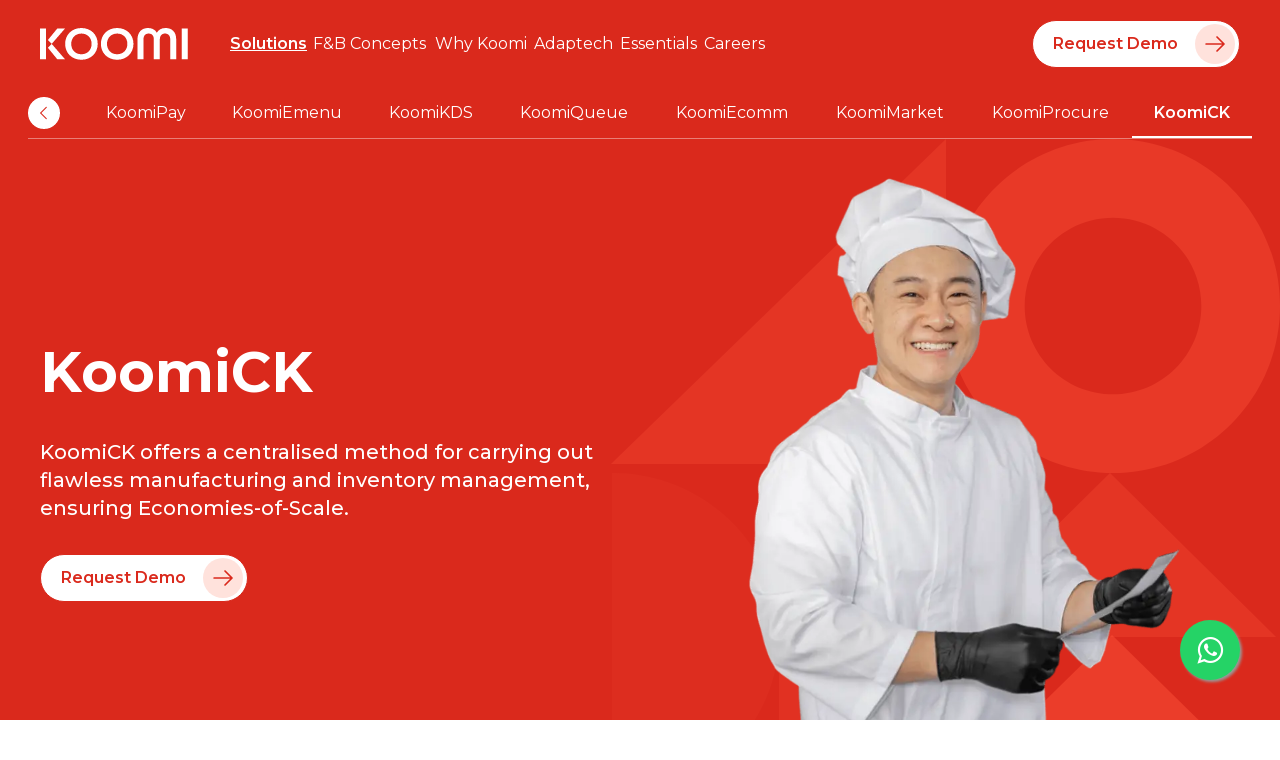

--- FILE ---
content_type: text/html; charset=utf-8
request_url: https://koomi.com.sg/solutions/central-kitchen
body_size: 16449
content:
<!DOCTYPE html><html lang="en"><head><meta charSet="utf-8"/><title>KoomiCK | Solutions | Koomi</title><meta property="og:title" content="KoomiCK | F&amp;B Operating System Solutions by Koomi"/><meta property="twitter:title" content="KoomiCK | F&amp;B Operating System Solutions by Koomi"/><meta name="description" content="Increase the level of control you have over your whole procurement process to see exponential profit increase. Utilize the variety of profit-driven and sector-specific reports to get crucial business insight and to guide your strategic decisions."/><meta property="og:description" content="Increase the level of control you have over your whole procurement process to see exponential profit increase. Utilize the variety of profit-driven and sector-specific reports to get crucial business insight and to guide your strategic decisions."/><meta property="twitter:description" content="Increase the level of control you have over your whole procurement process to see exponential profit increase. Utilize the variety of profit-driven and sector-specific reports to get crucial business insight and to guide your strategic decisions."/><meta property="og:image" content="https://koomi.com.sg/images/SEO/central-kitchen-og-media.webp"/><meta property="og:media" content="https://koomi.com.sg/images/SEO/central-kitchen-og-media.webp"/><meta property="twitter:image" content="https://koomi.com.sg/images/SEO/central-kitchen-twitter-card.webp"/><meta property="twitter:media" content="https://koomi.com.sg/images/SEO/central-kitchen-twitter-card.webp"/><meta property="twitter:card" content="summary_large_image"/><meta property="og:site_name" content="Koomi Website"/><meta property="twitter:site_name" content="Koomi Website"/><meta property="twitter:type" content="website"/><meta property="og:type" content="website"/><meta property="og:locale" content="en_US"/><meta property="twitter:locale" content="en_US"/><meta name="viewport" content="width=device-width, initial-scale=1"/><link rel="preload" as="image" imageSrcSet="/_next/image?url=%2F_next%2Fstatic%2Fmedia%2Fbanner.de0b4a82.png&amp;w=640&amp;q=75 640w, /_next/image?url=%2F_next%2Fstatic%2Fmedia%2Fbanner.de0b4a82.png&amp;w=750&amp;q=75 750w, /_next/image?url=%2F_next%2Fstatic%2Fmedia%2Fbanner.de0b4a82.png&amp;w=828&amp;q=75 828w, /_next/image?url=%2F_next%2Fstatic%2Fmedia%2Fbanner.de0b4a82.png&amp;w=1080&amp;q=75 1080w, /_next/image?url=%2F_next%2Fstatic%2Fmedia%2Fbanner.de0b4a82.png&amp;w=1200&amp;q=75 1200w, /_next/image?url=%2F_next%2Fstatic%2Fmedia%2Fbanner.de0b4a82.png&amp;w=1920&amp;q=75 1920w, /_next/image?url=%2F_next%2Fstatic%2Fmedia%2Fbanner.de0b4a82.png&amp;w=2048&amp;q=75 2048w, /_next/image?url=%2F_next%2Fstatic%2Fmedia%2Fbanner.de0b4a82.png&amp;w=3840&amp;q=75 3840w" imageSizes="100vw" fetchpriority="high"/><meta name="next-head-count" content="20"/><script async="" src="https://www.googletagmanager.com/gtag/js?id=G-M7Z0YV90ZF"></script><script>
            window.dataLayer = window.dataLayer || [];
            function gtag(){dataLayer.push(arguments);}
            gtag('js', new Date());
            gtag('config', 'G-M7Z0YV90ZF');
          </script><script>
            (function(w,d,s,l,i){
              w[l]=w[l]||[];
              w[l].push({'gtm.start': new Date().getTime(),event:'gtm.js'});
              var f=d.getElementsByTagName(s)[0],
              j=d.createElement(s),dl=l!='dataLayer'?'&l='+l:'';
              j.async=true;
              j.src='https://www.googletagmanager.com/gtm.js?id='+i+dl;
              f.parentNode.insertBefore(j,f);
            })(window,document,'script','dataLayer','GTM-PZPQB838');
          </script><script>
            !function(f,b,e,v,n,t,s)
              {if(f.fbq)return;n=f.fbq=function(){n.callMethod?
              n.callMethod.apply(n,arguments):n.queue.push(arguments)};
              if(!f._fbq)f._fbq=n;n.push=n;n.loaded=!0;n.version='2.0';
              n.queue=[];t=b.createElement(e);t.async=!0;
              t.src=v;s=b.getElementsByTagName(e)[0];
              s.parentNode.insertBefore(t,s)}(window, document,'script',
              'https://connect.facebook.net/en_US/fbevents.js');
              fbq('init', '669814778909854');
            fbq('track', 'PageView');
          </script><link rel="apple-touch-icon" sizes="120x120" href="/apple-touch-icon.png"/><link rel="icon" type="image/png" sizes="32x32" href="/favicon-32x32.png"/><link rel="icon" type="image/png" sizes="16x16" href="/favicon-16x16.png"/><link rel="manifest" href="/site.webmanifest"/><link rel="mask-icon" href="/safari-pinned-tab.svg" color="#5bbad5"/><meta name="msapplication-TileColor" content="#da532c"/><meta name="theme-color" content="#ffffff"/><link rel="preload" href="/_next/static/media/904be59b21bd51cb-s.p.woff2" as="font" type="font/woff2" crossorigin="anonymous" data-next-font="size-adjust"/><link rel="preload" href="/_next/static/css/45169d19caaf5e56.css" as="style"/><link rel="stylesheet" href="/_next/static/css/45169d19caaf5e56.css" data-n-g=""/><noscript data-n-css=""></noscript><script defer="" nomodule="" src="/_next/static/chunks/polyfills-c67a75d1b6f99dc8.js"></script><script src="/_next/static/chunks/webpack-dcf4136cb4ed4a3e.js" defer=""></script><script src="/_next/static/chunks/framework-2c79e2a64abdb08b.js" defer=""></script><script src="/_next/static/chunks/main-4df221df76d0b5c0.js" defer=""></script><script src="/_next/static/chunks/pages/_app-48329b03c8822401.js" defer=""></script><script src="/_next/static/chunks/29107295-661baa9a9eae34db.js" defer=""></script><script src="/_next/static/chunks/726-6d61df0c8025b916.js" defer=""></script><script src="/_next/static/chunks/736-c283ac09d16cc926.js" defer=""></script><script src="/_next/static/chunks/pages/solutions/central-kitchen-71af18b3a5f4135d.js" defer=""></script><script src="/_next/static/xWPReLpGXPUGf3AU37zqB/_buildManifest.js" defer=""></script><script src="/_next/static/xWPReLpGXPUGf3AU37zqB/_ssgManifest.js" defer=""></script></head><body><noscript><iframe src="https://www.googletagmanager.com/ns.html?id=GTM-PZPQB838" height="0" width="0" style="display:none;visibility:hidden"></iframe></noscript><noscript><img height="1" width="1" style="display:none" src="https://www.facebook.com/tr?id=669814778909854&amp;ev=PageView&amp;noscript=1"/></noscript><div id="__next"><div class="__variable_af012c font-sans"><header class=" bg-primary top-0 left-0 z-50 w-full sticky"><div class="w-full px-5 sm:px-10"><div class="max-w-layout w-full mx-auto flex items-center justify-between h-22 bg-transparent"><div class="flex items-center"><a aria-label="Koomi" class="flex-shrink-0 text-white" href="/"><svg xmlns="http://www.w3.org/2000/svg" width="148" height="32" fill="none"><g fill="currentColor" clip-path="url(#logo_svg__a)"><path d="M60.883 15.89C60.883 6.728 67.62 0 77.167 0s16.284 6.728 16.284 15.886-6.738 15.89-16.284 15.89-16.284-6.728-16.284-15.89m26.488 0c0-5.983-4.12-10.328-10.2-10.328-6.08 0-10.204 4.345-10.204 10.328s4.12 10.375 10.204 10.375c6.085 0 10.2-4.392 10.2-10.375ZM97.474 11.495C97.474 3.642 102.108 0 108.14 0c3.884 0 6.928 1.638 8.703 4.674 1.78-3.036 4.82-4.674 8.703-4.674 6.038 0 10.668 3.646 10.668 11.495v19.671h-5.992V11.495c0-4.207-2.247-5.937-5.194-5.937-2.948 0-5.195 1.777-5.195 5.937v19.671h-5.992V11.495c0-4.16-2.247-5.937-5.195-5.937-2.947 0-5.194 1.73-5.194 5.937v19.671h-5.992V11.495h.013ZM147.828.606h-5.992v30.56h5.992V.606ZM25.129 15.89C25.129 6.728 31.867 0 41.413 0s16.284 6.728 16.284 15.886-6.738 15.89-16.284 15.89-16.284-6.728-16.284-15.89m26.488 0c0-5.983-4.12-10.328-10.2-10.328-6.08 0-10.204 4.345-10.204 10.328s4.12 10.375 10.204 10.375c6.085 0 10.2-4.392 10.2-10.375ZM11.716 15.903 7.875 19.74l9.344 11.432h7.724L11.716 15.903ZM11.716 15.874l-3.841-3.836L17.219.606h7.724L11.716 15.874ZM5.992.606H0v30.56h5.992V.606Z"></path></g><defs><clipPath id="logo_svg__a"><path fill="currentColor" d="M0 0h148v32H0z"></path></clipPath></defs></svg></a><div class="hidden lg:flex gap-6 ml-10"><a class="text-white hover:font-semibold hover:underline decoration-2 underline-offset-4 bold-hover font-semibold underline" data-text="Solutions" href="/solutions">Solutions</a><a class="text-white hover:font-semibold hover:underline decoration-2 underline-offset-4 bold-hover" data-text="F&amp;B Concepts" href="/fnb-concepts">F&amp;B Concepts</a><a class="text-white hover:font-semibold hover:underline decoration-2 underline-offset-4 bold-hover" data-text="Why Koomi" href="/about-us">Why Koomi</a><a class="text-white hover:font-semibold hover:underline decoration-2 underline-offset-4 bold-hover" data-text="Adaptech" href="/adaptech">Adaptech</a><a class="text-white hover:font-semibold hover:underline decoration-2 underline-offset-4 bold-hover" data-text="Essentials" href="/essentials">Essentials</a><a class="text-white hover:font-semibold hover:underline decoration-2 underline-offset-4 bold-hover" data-text="Careers" href="/careers">Careers</a></div></div><div class="hidden lg:flex items-center"><a class="hover:no-underline inline-block" href="/contact-us"><div class="inline-flex items-center relative transition-all duration h-12 cursor-pointer rounded-full pl-5 pr-1 w-52 ml-4 bg-white border border-primary hover:bg-primary hover:border-white text-primary hover:text-white font-semibold justify-between">Request Demo<div class="flex items-center justify-center bg-primary-FFE2DC rounded-full h-10 w-10 ml-4"><svg xmlns="http://www.w3.org/2000/svg" width="20" height="16" fill="none"><path stroke="#DA291C" stroke-linecap="round" stroke-linejoin="round" stroke-width="1.5" d="M1 8h18m0 0-7-7m7 7-7 7"></path></svg></div></div></a></div><div class="circle-white lg:hidden w-10 h-10 hover:opacity-80 transition-all"><svg xmlns="http://www.w3.org/2000/svg" width="16" height="16" fill="none"><g clip-path="url(#menu_svg__a)"><path fill="#DA291C" d="M2 2.667h12V4H2V2.667Zm4 4.666h8v1.333H6V7.333ZM2 12h12v1.333H2V12Z"></path></g><defs><clipPath id="menu_svg__a"><path fill="#fff" d="M0 0h16v16H0z"></path></clipPath></defs></svg></div></div></div><div class="max-w-layout mx-auto relative border-b border-white/40 flex items-center justify-between gap-2 xl:px-0 sm:px-10 px-1 transition-all duration-100"><div class="h-8 min-w-8  flex rounded-full bg-white items-center justify-center cursor-pointer hover:opacity-70 transition-all  hidden"><svg xmlns="http://www.w3.org/2000/svg" fill="none" viewBox="0 0 12 12" class=" rotate-180" width="18" height="18"><g clip-path="url(#right_svg__a)"><path stroke="#DA291C" stroke-linecap="round" stroke-linejoin="round" stroke-width="0.75" d="M4.5 2.25 8.25 6 4.5 9.75"></path></g><defs><clipPath id="right_svg__a"><path fill="#fff" d="M0 0h12v12H0z"></path></clipPath></defs></svg></div><div class="max-w-layout w-full mx-auto flex items-center justify-between h-12.5 bg-transparent overflow-x-auto no-scrollbar"><div class="flex h-full"><a data-text="Intro" class="px-5 border-t-2 border-b-2 border-transparent hover:border-b-white hover:font-semibold flex items-center justify-center h-full cursor-pointer bold-hover text-white whitespace-nowrap flex-shrink-0" href="/solutions">Intro</a><a data-text="KoomiPOS" class="px-5 border-t-2 border-b-2 border-transparent hover:border-b-white hover:font-semibold flex items-center justify-center h-full cursor-pointer bold-hover text-white whitespace-nowrap flex-shrink-0" href="/solutions/pos">KoomiPOS</a><a data-text="KoomiOrder" class="px-5 border-t-2 border-b-2 border-transparent hover:border-b-white hover:font-semibold flex items-center justify-center h-full cursor-pointer bold-hover text-white whitespace-nowrap flex-shrink-0" href="/solutions/e-ordering">KoomiOrder</a><a data-text="KoomiQR" class="px-5 border-t-2 border-b-2 border-transparent hover:border-b-white hover:font-semibold flex items-center justify-center h-full cursor-pointer bold-hover text-white whitespace-nowrap flex-shrink-0" href="/solutions/qr-ordering">KoomiQR</a><a data-text="KoomiKiosk" class="px-5 border-t-2 border-b-2 border-transparent hover:border-b-white hover:font-semibold flex items-center justify-center h-full cursor-pointer bold-hover text-white whitespace-nowrap flex-shrink-0" href="/solutions/self-service-kiosk">KoomiKiosk</a><a data-text="KoomiPay" class="px-5 border-t-2 border-b-2 border-transparent hover:border-b-white hover:font-semibold flex items-center justify-center h-full cursor-pointer bold-hover text-white whitespace-nowrap flex-shrink-0" href="/solutions/pay">KoomiPay</a><a data-text="KoomiEmenu" class="px-5 border-t-2 border-b-2 border-transparent hover:border-b-white hover:font-semibold flex items-center justify-center h-full cursor-pointer bold-hover text-white whitespace-nowrap flex-shrink-0" href="/solutions/e-menu">KoomiEmenu</a><a data-text="KoomiKDS" class="px-5 border-t-2 border-b-2 border-transparent hover:border-b-white hover:font-semibold flex items-center justify-center h-full cursor-pointer bold-hover text-white whitespace-nowrap flex-shrink-0" href="/solutions/kitchen-display-system">KoomiKDS</a><a data-text="KoomiQueue" class="px-5 border-t-2 border-b-2 border-transparent hover:border-b-white hover:font-semibold flex items-center justify-center h-full cursor-pointer bold-hover text-white whitespace-nowrap flex-shrink-0" href="/solutions/queue">KoomiQueue</a><a data-text="KoomiEcomm" class="px-5 border-t-2 border-b-2 border-transparent hover:border-b-white hover:font-semibold flex items-center justify-center h-full cursor-pointer bold-hover text-white whitespace-nowrap flex-shrink-0" href="/solutions/ecomm">KoomiEcomm</a><a data-text="KoomiMarket" class="px-5 border-t-2 border-b-2 border-transparent hover:border-b-white hover:font-semibold flex items-center justify-center h-full cursor-pointer bold-hover text-white whitespace-nowrap flex-shrink-0" href="/solutions/koomimarket">KoomiMarket</a><a data-text="KoomiProcure" class="px-5 border-t-2 border-b-2 border-transparent hover:border-b-white hover:font-semibold flex items-center justify-center h-full cursor-pointer bold-hover text-white whitespace-nowrap flex-shrink-0" href="/solutions/purchasing">KoomiProcure</a><a data-text="KoomiCK" class="px-5 border-t-2 border-b-2 border-transparent hover:border-b-white hover:font-semibold flex items-center justify-center h-full cursor-pointer bold-hover text-white whitespace-nowrap flex-shrink-0 border-b-white font-semibold" href="/solutions/central-kitchen">KoomiCK</a></div></div><div class="h-8 min-w-8  flex rounded-full bg-white items-center justify-center cursor-pointer hover:opacity-70 transition-all  hidden"><svg xmlns="http://www.w3.org/2000/svg" fill="none" viewBox="0 0 12 12" width="18" height="18"><g clip-path="url(#right_svg__a)"><path stroke="#DA291C" stroke-linecap="round" stroke-linejoin="round" stroke-width="0.75" d="M4.5 2.25 8.25 6 4.5 9.75"></path></g><defs><clipPath id="right_svg__a"><path fill="#fff" d="M0 0h12v12H0z"></path></clipPath></defs></svg></div></div></header><div class="flex-col bg-primary fixed top-0 left-0 w-screen h-screen flex z-[100] animate-duration-[0.4s] animate-slideOutRight hidden"><div class="flex flex-col w-full h-full px-5 sm:px-11"><div class="w-full min-h-25 flex items-center justify-between"><a aria-label="Koomi" class="flex-shrink-0 text-white" href="/"><svg xmlns="http://www.w3.org/2000/svg" width="148" height="32" fill="none"><g fill="currentColor" clip-path="url(#logo_svg__a)"><path d="M60.883 15.89C60.883 6.728 67.62 0 77.167 0s16.284 6.728 16.284 15.886-6.738 15.89-16.284 15.89-16.284-6.728-16.284-15.89m26.488 0c0-5.983-4.12-10.328-10.2-10.328-6.08 0-10.204 4.345-10.204 10.328s4.12 10.375 10.204 10.375c6.085 0 10.2-4.392 10.2-10.375ZM97.474 11.495C97.474 3.642 102.108 0 108.14 0c3.884 0 6.928 1.638 8.703 4.674 1.78-3.036 4.82-4.674 8.703-4.674 6.038 0 10.668 3.646 10.668 11.495v19.671h-5.992V11.495c0-4.207-2.247-5.937-5.194-5.937-2.948 0-5.195 1.777-5.195 5.937v19.671h-5.992V11.495c0-4.16-2.247-5.937-5.195-5.937-2.947 0-5.194 1.73-5.194 5.937v19.671h-5.992V11.495h.013ZM147.828.606h-5.992v30.56h5.992V.606ZM25.129 15.89C25.129 6.728 31.867 0 41.413 0s16.284 6.728 16.284 15.886-6.738 15.89-16.284 15.89-16.284-6.728-16.284-15.89m26.488 0c0-5.983-4.12-10.328-10.2-10.328-6.08 0-10.204 4.345-10.204 10.328s4.12 10.375 10.204 10.375c6.085 0 10.2-4.392 10.2-10.375ZM11.716 15.903 7.875 19.74l9.344 11.432h7.724L11.716 15.903ZM11.716 15.874l-3.841-3.836L17.219.606h7.724L11.716 15.874ZM5.992.606H0v30.56h5.992V.606Z"></path></g><defs><clipPath id="logo_svg__a"><path fill="currentColor" d="M0 0h148v32H0z"></path></clipPath></defs></svg></a><div class="circle-white h-10 w-10"><svg xmlns="http://www.w3.org/2000/svg" fill="none" viewBox="0 0 10 10" width="10" height="10"><path fill="#DA291C" d="m5 4.057 3.3-3.3.943.943-3.3 3.3 3.3 3.3-.943.943-3.3-3.3-3.3 3.3L.758 8.3l3.3-3.3-3.3-3.3L1.7.757l3.3 3.3Z"></path></svg></div></div><div class="max-h-[calc(100vh-100px)] w-full overflow-y-auto overflow-x-hidden tiny-scrollbar pb-6"><div class="flex flex-col flex-1 justify-start items-start mb-13"><div class="w-full flex justify-between select-none mt-13 mt-0"><p class="text-white font-bold text-base cursor-pointer">Solutions</p><div><svg xmlns="http://www.w3.org/2000/svg" width="32" height="32" fill="none" class="cursor-pointer transition-all duration-300"><path stroke="#fff" stroke-linecap="round" stroke-linejoin="round" stroke-width="2" d="m8 12 8 8 8-8"></path></svg></div></div><div style="visibility:hidden" class="transition-all duration-300 w-full overflow-hidden"><div><div><div class="pb-5 pt-6"><div class="flex gap-2"><p class="text-base font-semibold text-white cursor-pointer">For Merchants</p></div></div><a class="mb-5 flex gap-2" href="/solutions"><div class="text-base font-semibold text-white">Intro</div></a><a class="mb-5 flex gap-2" href="/solutions/pos"><svg xmlns="http://www.w3.org/2000/svg" width="24" height="24" fill="none"><path fill="#fff" d="M15 2H9a4 4 0 0 0-4 4v12a4 4 0 0 0 4 4h6a4 4 0 0 0 4-4V6a4 4 0 0 0-4-4Z" opacity="0.12"></path><path stroke="#fff" stroke-linecap="round" stroke-linejoin="round" stroke-width="1.5" d="M9 7h6m-6 4h6m-6 4h2M5 6a3 3 0 0 0-3 3v6a3 3 0 0 0 3 3M19 6a3 3 0 0 1 3 3v6a3 3 0 0 1-3 3m-7.6 4h1.2c2.24 0 3.36 0 4.216-.436a4 4 0 0 0 1.748-1.748C19 18.96 19 17.84 19 15.6V8.4c0-2.24 0-3.36-.436-4.216a4 4 0 0 0-1.748-1.748C15.96 2 14.84 2 12.6 2h-1.2c-2.24 0-3.36 0-4.216.436a4 4 0 0 0-1.748 1.748C5 5.04 5 6.16 5 8.4v7.2c0 2.24 0 3.36.436 4.216a4 4 0 0 0 1.748 1.748C8.04 22 9.16 22 11.4 22Z"></path></svg><div class="text-base font-semibold text-white">KoomiPOS</div></a><a class="mb-5 flex gap-2" href="/solutions/e-ordering"><svg xmlns="http://www.w3.org/2000/svg" width="24" height="24" fill="none"><rect width="14" height="20" x="5" y="2" fill="#fff" opacity="0.12" rx="4"></rect><path stroke="#fff" stroke-linecap="round" stroke-linejoin="round" stroke-width="1.5" d="M12 6h.01M10 19h4M12.5 6a.5.5 0 1 1-1 0 .5.5 0 0 1 1 0Zm-1.1 16h1.2c2.24 0 3.36 0 4.216-.436a4 4 0 0 0 1.748-1.748C19 18.96 19 17.84 19 15.6V8.4c0-2.24 0-3.36-.436-4.216a4 4 0 0 0-1.748-1.748C15.96 2 14.84 2 12.6 2h-1.2c-2.24 0-3.36 0-4.216.436a4 4 0 0 0-1.748 1.748C5 5.04 5 6.16 5 8.4v7.2c0 2.24 0 3.36.436 4.216a4 4 0 0 0 1.748 1.748C8.04 22 9.16 22 11.4 22Z"></path></svg><div class="text-base font-semibold text-white">KoomiOrder</div></a><a class="mb-5 flex gap-2" href="/solutions/qr-ordering"><svg xmlns="http://www.w3.org/2000/svg" width="24" height="24" fill="none"><rect width="20" height="20" x="2" y="2" fill="#fff" opacity="0.12" rx="5"></rect><path stroke="#fff" stroke-linecap="round" stroke-linejoin="round" stroke-width="1.5" d="M6 9v-.3 0c0-.651 0-.977.075-1.243a2 2 0 0 1 1.382-1.382C7.723 6 8.05 6 8.7 6H10m4 0h1.3c.651 0 .977 0 1.243.075a2 2 0 0 1 1.382 1.382C18 7.723 18 8.05 18 8.7V9m0 6v.3c0 .651 0 .977-.075 1.243a2 2 0 0 1-1.382 1.382C16.277 18 15.95 18 15.3 18H14m-4.2 0H8.7c-.651 0-.977 0-1.243-.075a2 2 0 0 1-1.382-1.382C6 16.277 6 15.95 6 15.3v0-.3m0-3h12m-8 10h4c2.8 0 4.2 0 5.27-.545a5 5 0 0 0 2.185-2.185C22 18.2 22 16.8 22 14v-4c0-2.8 0-4.2-.545-5.27a5 5 0 0 0-2.185-2.185C18.2 2 16.8 2 14 2h-4c-2.8 0-4.2 0-5.27.545A5 5 0 0 0 2.545 4.73C2 5.8 2 7.2 2 10v4c0 2.8 0 4.2.545 5.27a5 5 0 0 0 2.185 2.185C5.8 22 7.2 22 10 22Z"></path></svg><div class="text-base font-semibold text-white">KoomiQR</div></a><a class="mb-5 flex gap-2" href="/solutions/self-service-kiosk"><svg xmlns="http://www.w3.org/2000/svg" width="24" height="24" fill="none"><path fill="#fff" d="M17.2 2H6.8c-1.68 0-2.52 0-3.162.327a3 3 0 0 0-1.311 1.311C2 4.28 2 5.12 2 6.8V13h20V6.8c0-1.68 0-2.52-.327-3.162a3 3 0 0 0-1.311-1.311C19.72 2 18.88 2 17.2 2Z" opacity="0.12"></path><path stroke="#fff" stroke-linecap="round" stroke-linejoin="round" stroke-width="1.5" d="M14 18c0 4 2 4 2 4m0 0h1m-1 0H8m-1 0h1m-6-9v.2c0 1.68 0 2.52.327 3.162a3 3 0 0 0 1.311 1.311C4.28 18 5.12 18 6.8 18H10m-8-5V6.8c0-1.68 0-2.52.327-3.162a3 3 0 0 1 1.311-1.311C4.28 2 5.12 2 6.8 2h10.4c1.68 0 2.52 0 3.162.327a3 3 0 0 1 1.311 1.311C22 4.28 22 5.12 22 6.8V13M2 13h20m0 0v.2c0 1.68 0 2.52-.327 3.162a3 3 0 0 1-1.311 1.311C19.72 18 18.88 18 17.2 18H10m-2 4s2-.5 2-4"></path></svg><div class="text-base font-semibold text-white">KoomiKiosk</div></a><a class="mb-5 flex gap-2" href="/solutions/e-menu"><svg xmlns="http://www.w3.org/2000/svg" width="24" height="24" fill="none"><rect width="16" height="20" x="4" y="2" fill="#fff" opacity="0.12" rx="4"></rect><path stroke="#fff" stroke-linecap="round" stroke-linejoin="round" stroke-width="1.5" d="M12 6h.01M10 19h4M12.5 6a.5.5 0 1 1-1 0 .5.5 0 0 1 1 0Zm-2.1 16h3.2c2.24 0 3.36 0 4.216-.436a4 4 0 0 0 1.748-1.748C20 18.96 20 17.84 20 15.6V8.4c0-2.24 0-3.36-.436-4.216a4 4 0 0 0-1.748-1.748C16.96 2 15.84 2 13.6 2h-3.2c-2.24 0-3.36 0-4.216.436a4 4 0 0 0-1.748 1.748C4 5.04 4 6.16 4 8.4v7.2c0 2.24 0 3.36.436 4.216a4 4 0 0 0 1.748 1.748C7.04 22 8.16 22 10.4 22Z"></path></svg><div class="text-base font-semibold text-white">KoomiEmenu</div></a><a class="mb-5 flex gap-2" href="/solutions/kitchen-display-system"><svg xmlns="http://www.w3.org/2000/svg" width="24" height="24" fill="none"><path fill="#fff" d="M14 2h-4c-2.8 0-4.2 0-5.27.545A5 5 0 0 0 2.545 4.73C2 5.8 2 7.2 2 10v2.73c0 1.18 0 1.772.124 2.258a4 4 0 0 0 2.888 2.888C5.498 18 6.09 18 7.271 18h1.29c.921 0 1.805-.366 2.457-1.017a1.39 1.39 0 0 1 1.964 0A3.474 3.474 0 0 0 15.44 18h1.29c1.182 0 1.773 0 2.259-.124a4 4 0 0 0 2.888-2.888C22 14.502 22 13.91 22 12.729V10c0-2.8 0-4.2-.545-5.27a5 5 0 0 0-2.185-2.185C18.2 2 16.8 2 14 2Z" opacity="0.12"></path><path stroke="#fff" stroke-linecap="round" stroke-linejoin="round" stroke-width="1.5" d="M17.5 18h.5v0a4 4 0 0 0 4-4v-4c0-2.8 0-4.2-.545-5.27a5 5 0 0 0-2.185-2.185C18.2 2 16.8 2 14 2h-4c-2.8 0-4.2 0-5.27.545A5 5 0 0 0 2.545 4.73C2 5.8 2 7.2 2 10v4a4 4 0 0 0 4 4v0h.5m7.403-.097-.206-.206c-.594-.594-.891-.891-1.233-1.002a1.5 1.5 0 0 0-.928 0c-.342.111-.639.408-1.233 1.002l-.206.206c-1.285 1.285-1.928 1.928-1.971 2.48a1.5 1.5 0 0 0 .521 1.258c.42.359 1.33.359 3.147.359h.412c1.817 0 2.726 0 3.147-.36a1.5 1.5 0 0 0 .521-1.258c-.043-.551-.686-1.194-1.971-2.48Z"></path></svg><div class="text-base font-semibold text-white">KoomiKDS</div></a><a class="mb-5 flex gap-2" href="/solutions/queue"><svg xmlns="http://www.w3.org/2000/svg" width="24" height="24" fill="none"><rect width="20" height="20" x="2" y="2" fill="#fff" opacity="0.12" rx="5"></rect><path stroke="#fff" stroke-linecap="round" stroke-linejoin="round" stroke-width="1.5" d="M12 17h6m-6-5h6m-6-5h6M6 7l1 1 2-2m-3 6 1 1 2-2m-3 6 1 1 2-2m1 6h4c2.8 0 4.2 0 5.27-.545a5 5 0 0 0 2.185-2.185C22 18.2 22 16.8 22 14v-4c0-2.8 0-4.2-.545-5.27a5 5 0 0 0-2.185-2.185C18.2 2 16.8 2 14 2h-4c-2.8 0-4.2 0-5.27.545A5 5 0 0 0 2.545 4.73C2 5.8 2 7.2 2 10v4c0 2.8 0 4.2.545 5.27a5 5 0 0 0 2.185 2.185C5.8 22 7.2 22 10 22Z"></path></svg><div class="text-base font-semibold text-white">KoomiQueue</div></a><a class="mb-5 flex gap-2" href="/solutions/ecomm"><svg xmlns="http://www.w3.org/2000/svg" width="24" height="24" fill="none"><path fill="#fff" d="M22 14.283V7.282a.498.498 0 0 0-.757-.425L14.5 10.973c-.908.555-1.363.832-1.848.94-.43.096-.876.096-1.306 0-.485-.108-.94-.385-1.848-.94L2.757 6.857A.498.498 0 0 0 2 7.282v7c0 .992 0 1.487.142 1.932a3 3 0 0 0 .605 1.069c.309.35.734.606 1.583 1.115l5.2 3.12c.898.54 1.347.809 1.827.914a3 3 0 0 0 1.287 0c.479-.105.928-.375 1.826-.914l5.2-3.12c.85-.51 1.274-.764 1.583-1.115a3 3 0 0 0 .605-1.069c.142-.445.142-.94.142-1.931Z" opacity="0.12"></path><path stroke="#fff" stroke-linecap="round" stroke-linejoin="round" stroke-width="1.5" d="m7.5 9.5 9-5.5M12 12.5 21 7m-9 5.5L3 7m9 5.5v10M2 9.718v4.564c0 .991 0 1.487.142 1.932a3 3 0 0 0 .605 1.068c.309.351.734.606 1.583 1.116l5.2 3.12c.898.539 1.347.808 1.827.914a3 3 0 0 0 1.287 0c.479-.106.928-.375 1.826-.914l5.2-3.12c.85-.51 1.274-.765 1.583-1.116a3 3 0 0 0 .605-1.068c.142-.445.142-.94.142-1.932V9.718c0-.991 0-1.487-.142-1.932a3 3 0 0 0-.605-1.068c-.309-.351-.734-.606-1.583-1.116l-5.2-3.12c-.898-.539-1.347-.808-1.827-.914a3 3 0 0 0-1.287 0c-.479.106-.928.375-1.826.914l-5.2 3.12c-.85.51-1.274.765-1.583 1.116a3 3 0 0 0-.605 1.068C2 8.23 2 8.726 2 9.718Z"></path></svg><div class="text-base font-semibold text-white">KoomiEcomm</div></a><a class="mb-5 flex gap-2" href="/solutions/purchasing"><svg xmlns="http://www.w3.org/2000/svg" width="24" height="24" fill="none"><rect width="14" height="20" x="5" y="2" fill="#fff" opacity="0.12" rx="4"></rect><path stroke="#fff" stroke-linecap="round" stroke-linejoin="round" stroke-width="1.5" d="M12 6h.01M10 19h4M12.5 6a.5.5 0 1 1-1 0 .5.5 0 0 1 1 0Zm-1.1 16h1.2c2.24 0 3.36 0 4.216-.436a4 4 0 0 0 1.748-1.748C19 18.96 19 17.84 19 15.6V8.4c0-2.24 0-3.36-.436-4.216a4 4 0 0 0-1.748-1.748C15.96 2 14.84 2 12.6 2h-1.2c-2.24 0-3.36 0-4.216.436a4 4 0 0 0-1.748 1.748C5 5.04 5 6.16 5 8.4v7.2c0 2.24 0 3.36.436 4.216a4 4 0 0 0 1.748 1.748C8.04 22 9.16 22 11.4 22Z"></path></svg><div class="text-base font-semibold text-white">KoomiProcure</div></a><a class="mb-5 flex gap-2" href="/solutions/central-kitchen"><svg xmlns="http://www.w3.org/2000/svg" width="24" height="24" fill="none"><path fill="#fff" d="M22 14.283V7.282a.498.498 0 0 0-.757-.425L14.5 10.973c-.908.555-1.363.832-1.848.94-.43.096-.876.096-1.306 0-.485-.108-.94-.385-1.848-.94L2.757 6.857A.498.498 0 0 0 2 7.282v7c0 .992 0 1.487.142 1.932a3 3 0 0 0 .605 1.069c.309.35.734.606 1.583 1.115l5.2 3.12c.898.54 1.347.809 1.827.914a3 3 0 0 0 1.287 0c.479-.105.928-.375 1.826-.914l5.2-3.12c.85-.51 1.274-.764 1.583-1.115a3 3 0 0 0 .605-1.069c.142-.445.142-.94.142-1.931Z" opacity="0.12"></path><path stroke="#fff" stroke-linecap="round" stroke-linejoin="round" stroke-width="1.5" d="m7.5 9.5 9-5.5M12 12.5 21 7m-9 5.5L3 7m9 5.5v10M2 9.718v4.564c0 .991 0 1.487.142 1.932a3 3 0 0 0 .605 1.068c.309.351.734.606 1.583 1.116l5.2 3.12c.898.539 1.347.808 1.827.914a3 3 0 0 0 1.287 0c.479-.106.928-.375 1.826-.914l5.2-3.12c.85-.51 1.274-.765 1.583-1.116a3 3 0 0 0 .605-1.068c.142-.445.142-.94.142-1.932V9.718c0-.991 0-1.487-.142-1.932a3 3 0 0 0-.605-1.068c-.309-.351-.734-.606-1.583-1.116l-5.2-3.12c-.898-.539-1.347-.808-1.827-.914a3 3 0 0 0-1.287 0c-.479.106-.928.375-1.826.914l-5.2 3.12c-.85.51-1.274.765-1.583 1.116a3 3 0 0 0-.605 1.068C2 8.23 2 8.726 2 9.718Z"></path></svg><div class="text-base font-semibold text-white">KoomiCK</div></a></div><div><div class="pb-5 border-t border-gray-DDE5ED/30 pt-4"><div class="flex gap-2"><p class="text-base font-semibold text-white cursor-pointer">For Suppliers</p></div></div><a class="mb-5 flex gap-2" href="/solutions/pay"><svg xmlns="http://www.w3.org/2000/svg" width="24" height="24" fill="none"><path fill="#fff" d="M15 11H9c-.932 0-1.398 0-1.765.152a2 2 0 0 0-1.083 1.083C6 12.602 6 13.068 6 14c0 .932 0 1.398.152 1.765a2 2 0 0 0 1.083 1.083C7.602 17 8.068 17 9 17h6c.932 0 1.398 0 1.765-.152a2 2 0 0 0 1.083-1.083C18 15.398 18 14.932 18 14c0-.932 0-1.398-.152-1.765a2 2 0 0 0-1.083-1.083C16.398 11 15.932 11 15 11Z" opacity="0.12"></path><path stroke="#fff" stroke-linecap="round" stroke-linejoin="round" stroke-width="1.5" d="M22 7v-.2c0-1.68 0-2.52-.327-3.162a3 3 0 0 0-1.311-1.311C19.72 2 18.88 2 17.2 2H17m5 15v.2c0 1.68 0 2.52-.327 3.162a3 3 0 0 1-1.311 1.311C19.72 22 18.88 22 17.2 22H17M2 17v.2c0 1.68 0 2.52.327 3.162a3 3 0 0 0 1.311 1.311C4.28 22 5.12 22 6.8 22H7M2 7v-.2c0-1.68 0-2.52.327-3.162a3 3 0 0 1 1.311-1.311C4.28 2 5.12 2 6.8 2H7m-1 9v2.8c0 1.12 0 1.68.218 2.108a2 2 0 0 0 .874.874C7.52 17 8.08 17 9.2 17h5.6c1.12 0 1.68 0 2.108-.218a2 2 0 0 0 .874-.874C18 15.48 18 14.92 18 13.8V11M6 11v-.8c0-1.12 0-1.68.218-2.108a2 2 0 0 1 .874-.874C7.52 7 8.08 7 9.2 7h5.6c1.12 0 1.68 0 2.108.218a2 2 0 0 1 .874.874C18 8.52 18 9.08 18 10.2v.8M6 11h12"></path></svg><div class="text-base font-semibold text-white">KoomiPay</div></a><a class="mb-5 flex gap-2" href="/solutions/koomimarket"><svg xmlns="http://www.w3.org/2000/svg" width="24" height="24" fill="none"><path fill="#fff" d="M22 14.283V7.282a.498.498 0 0 0-.757-.425L14.5 10.973c-.908.555-1.363.832-1.848.94-.43.096-.876.096-1.306 0-.485-.108-.94-.385-1.848-.94L2.757 6.857A.498.498 0 0 0 2 7.282v7c0 .992 0 1.487.142 1.932a3 3 0 0 0 .605 1.069c.309.35.734.606 1.583 1.115l5.2 3.12c.898.54 1.347.809 1.827.914a3 3 0 0 0 1.287 0c.479-.105.928-.375 1.826-.914l5.2-3.12c.85-.51 1.274-.764 1.583-1.115a3 3 0 0 0 .605-1.069c.142-.445.142-.94.142-1.931Z" opacity="0.12"></path><path stroke="#fff" stroke-linecap="round" stroke-linejoin="round" stroke-width="1.5" d="m7.5 9.5 9-5.5M12 12.5 21 7m-9 5.5L3 7m9 5.5v10M2 9.718v4.564c0 .991 0 1.487.142 1.932a3 3 0 0 0 .605 1.068c.309.351.734.606 1.583 1.116l5.2 3.12c.898.539 1.347.808 1.827.914a3 3 0 0 0 1.287 0c.479-.106.928-.375 1.826-.914l5.2-3.12c.85-.51 1.274-.765 1.583-1.116a3 3 0 0 0 .605-1.068c.142-.445.142-.94.142-1.932V9.718c0-.991 0-1.487-.142-1.932a3 3 0 0 0-.605-1.068c-.309-.351-.734-.606-1.583-1.116l-5.2-3.12c-.898-.539-1.347-.808-1.827-.914a3 3 0 0 0-1.287 0c-.479.106-.928.375-1.826.914l-5.2 3.12c-.85.51-1.274.765-1.583 1.116a3 3 0 0 0-.605 1.068C2 8.23 2 8.726 2 9.718Z"></path></svg><div class="text-base font-semibold text-white">KoomiMarket</div></a></div></div></div><div class="w-full flex justify-between select-none mt-13"><p class="text-white font-bold text-base cursor-pointer">F&amp;B Concepts</p><div><svg xmlns="http://www.w3.org/2000/svg" width="32" height="32" fill="none" class="cursor-pointer transition-all duration-300"><path stroke="#fff" stroke-linecap="round" stroke-linejoin="round" stroke-width="2" d="m8 12 8 8 8-8"></path></svg></div></div><div style="visibility:hidden" class="transition-all duration-300 w-full overflow-hidden"><div><div><div class="pb-5 pt-6"><a class="mb-5 flex gap-2" href="/fnb-concepts"><div class="text-base font-semibold text-white">Intro</div></a></div></div><div><div class="pb-5"><a class="mb-5 flex gap-2" href="/fnb-concepts/quick-serve"><svg xmlns="http://www.w3.org/2000/svg" width="24" height="24" fill="none"><path fill="#fff" d="M17 9H7l5 7 5-7Z" opacity="0.12"></path><path stroke="#fff" stroke-linecap="round" stroke-linejoin="round" stroke-width="1.5" d="m12 16 8.193-11.47c.584-.818.876-1.226.863-1.567a1 1 0 0 0-.388-.755C20.398 2 19.895 2 18.89 2H5.109c-1.005 0-1.507 0-1.777.208a1 1 0 0 0-.388.755c-.013.34.28.75.863 1.567L12 16Zm0 0v6m0 0H8m4 0h4M7 9h10"></path></svg><div class="text-base font-semibold text-white">Quick Serve</div></a></div></div><div><div class="pb-5"><a class="mb-5 flex gap-2" href="/fnb-concepts/casual-dining"><svg xmlns="http://www.w3.org/2000/svg" width="24" height="24" fill="none"><path fill="#fff" d="M20.5 18c0 2.21-1.843 4-3.5 4s-3.5-1.79-3.5-4 1.843-4 3.5-4 3.5 1.79 3.5 4Z" opacity="0.12"></path><path stroke="#fff" stroke-linecap="round" stroke-linejoin="round" stroke-width="1.5" d="M7 2v9m0 11V11m0 0L5.425 9.95c-.521-.347-.782-.521-.97-.75a2 2 0 0 1-.369-.69C4 8.228 4 7.915 4 7.288V2m3 9 1.575-1.05c.521-.347.782-.521.97-.75a2 2 0 0 0 .369-.69C10 8.228 10 7.915 10 7.288V2m7 0v12m0 0c-1.657 0-3.5 1.79-3.5 4s1.843 4 3.5 4 3.5-1.79 3.5-4-1.843-4-3.5-4Z"></path></svg><div class="text-base font-semibold text-white">Casual Dining</div></a></div></div><div><div class="pb-5"><a class="mb-5 flex gap-2" href="/fnb-concepts/full-service"><svg xmlns="http://www.w3.org/2000/svg" width="24" height="24" fill="none"><path fill="#fff" d="M16.576 2.394 15 2v12l2.231-1.116c.642-.32.963-.481 1.198-.72a2 2 0 0 0 .462-.748C19 11.1 19 10.74 19 10.022V5.498c0-.893 0-1.34-.156-1.711a2.001 2.001 0 0 0-.645-.826c-.323-.242-.756-.35-1.623-.567Z" opacity="0.12"></path><path stroke="#fff" stroke-linecap="round" stroke-linejoin="round" stroke-width="1.5" d="M15 22v-8m0 0V2l1.576.394c.867.217 1.3.325 1.623.567.284.213.507.498.645.826.156.371.156.818.156 1.711v4.524c0 .718 0 1.077-.11 1.394a2 2 0 0 1-.461.747c-.235.24-.556.4-1.198.721L15 14ZM7 2v9m0 0v11m0-11L5.425 9.95c-.521-.347-.782-.521-.97-.75a2 2 0 0 1-.369-.69C4 8.228 4 7.915 4 7.288V2m3 9 1.575-1.05c.521-.347.782-.521.97-.75a2 2 0 0 0 .369-.69C10 8.228 10 7.915 10 7.288V2"></path></svg><div class="text-base font-semibold text-white">Full Service</div></a></div></div><div><div class="pb-5"><a class="mb-5 flex gap-2" href="/fnb-concepts/enterprise"><svg xmlns="http://www.w3.org/2000/svg" width="24" height="24" fill="none"><path fill="#fff" d="M9.138 4.724c.921-1.842 1.382-2.763 2.005-3.059a2 2 0 0 1 1.714 0c.623.296 1.084 1.217 2.005 3.06l.36.718c.284.569.426.853.634 1.071.184.193.405.347.65.453.276.12.592.155 1.224.225l.326.036c2.209.246 3.313.369 3.812.878a2 2 0 0 1 .553 1.674c-.098.706-.912 1.462-2.54 2.974l-.345.32c-.556.516-.834.774-.994 1.086a2.001 2.001 0 0 0-.22.893c-.005.352.123.714.377 1.44.83 2.366 1.246 3.549.974 4.24a2 2 0 0 1-1.37 1.209c-.721.182-1.826-.37-4.036-1.475l-.836-.418c-.525-.262-.787-.394-1.062-.445a2.001 2.001 0 0 0-.738 0c-.275.051-.537.183-1.062.445l-.836.418c-2.21 1.105-3.315 1.657-4.035 1.475a2 2 0 0 1-1.371-1.208c-.272-.692.144-1.875.974-4.242.254-.725.382-1.087.378-1.439a2 2 0 0 0-.22-.893c-.161-.312-.44-.57-.995-1.086l-.344-.32C2.49 11.242 1.677 10.486 1.58 9.78a2 2 0 0 1 .552-1.674c.5-.51 1.603-.632 3.812-.878l.326-.036c.632-.07.948-.105 1.224-.225a2 2 0 0 0 .65-.453c.208-.218.35-.502.635-1.071l.359-.719Z" opacity="0.12"></path><path stroke="#fff" stroke-linecap="round" stroke-linejoin="round" stroke-width="1.5" d="M9.138 4.724c.921-1.842 1.382-2.763 2.005-3.059a2 2 0 0 1 1.714 0c.623.296 1.084 1.217 2.005 3.06l.36.718c.284.569.426.853.634 1.071.184.193.405.347.65.453.276.12.592.155 1.224.225l.326.036c2.209.246 3.313.369 3.812.878a2 2 0 0 1 .553 1.674c-.098.706-.912 1.462-2.54 2.974l-.345.32c-.556.516-.834.774-.994 1.086a2.001 2.001 0 0 0-.22.893c-.005.352.123.714.377 1.44v0c.83 2.366 1.246 3.549.974 4.24a2 2 0 0 1-1.37 1.209c-.721.182-1.826-.37-4.036-1.475l-.836-.418c-.525-.262-.787-.394-1.062-.445a2.001 2.001 0 0 0-.738 0c-.275.051-.537.183-1.062.445l-.836.418c-2.21 1.105-3.315 1.657-4.035 1.475a2 2 0 0 1-1.371-1.208c-.272-.692.144-1.875.974-4.242v0c.254-.725.382-1.087.378-1.439a2 2 0 0 0-.22-.893c-.161-.312-.44-.57-.995-1.086l-.344-.32C2.49 11.242 1.677 10.486 1.58 9.78a2 2 0 0 1 .552-1.674c.5-.51 1.603-.632 3.812-.878l.326-.036c.632-.07.948-.105 1.224-.225a2 2 0 0 0 .65-.453c.208-.218.35-.502.635-1.071l.359-.719Z"></path></svg><div class="text-base font-semibold text-white">Enterprise</div></a></div></div></div></div><div class="w-full flex justify-between select-none mt-13"><a class="text-white font-bold text-base" href="/about-us">Why Koomi</a></div><div style="visibility:hidden" class="transition-all duration-300 w-full overflow-hidden"><div></div></div><div class="w-full flex justify-between select-none mt-13"><a class="text-white font-bold text-base" href="/adaptech">Adaptech</a></div><div style="visibility:hidden" class="transition-all duration-300 w-full overflow-hidden"><div></div></div><div class="w-full flex justify-between select-none mt-13"><a class="text-white font-bold text-base" href="/essentials">Essentials</a></div><div style="visibility:hidden" class="transition-all duration-300 w-full overflow-hidden"><div></div></div><div class="w-full flex justify-between select-none mt-13"><a class="text-white font-bold text-base" href="/careers">Careers</a></div><div style="visibility:hidden" class="transition-all duration-300 w-full overflow-hidden"><div></div></div></div><div class="flex gap-4 mb-30"><a class="hover:no-underline inline-block" href="/contact-us"><div class="inline-flex items-center relative transition-all duration h-12 cursor-pointer rounded-full pl-5 pr-1 w-52 bg-primary text-white font-semibold justify-between border border-white hover:bg-white hover:text-primary">Request Demo<div class="flex items-center justify-center bg-primary-FFE2DC rounded-full h-10 w-10 ml-4"><svg xmlns="http://www.w3.org/2000/svg" width="20" height="16" fill="none"><path stroke="#DA291C" stroke-linecap="round" stroke-linejoin="round" stroke-width="1.5" d="M1 8h18m0 0-7-7m7 7-7 7"></path></svg></div></div></a></div></div></div></div><main><div class="bg-primary w-full overflow-hidden"><div class="max-w-8xl w-full flex flex-col  relative mx-auto sm:px-10 px-5 min-h-[500px] md:min-h-[662px]"><div class="flex-1 w-full h-full max-w-layout mx-auto flex flex-col sm:flex-row justify-between items-center relative z-10 sm:pt-0 pt-8 "><div class="sm:mb-0 mb-8 max-w-[563px]"><h1 class="text-white sm:text-[56px] xs:text-[40px] text-[36px]">KoomiCK</h1><p class="text-white font-medium mt-8 md:text-xl">KoomiCK offers a centralised method for carrying out flawless manufacturing and inventory management, ensuring Economies-of-Scale.</p><a class="hover:no-underline inline-block" href="/contact-us"><div class="inline-flex items-center relative transition-all duration h-12 cursor-pointer rounded-full pl-5 pr-1 w-52 mt-8 bg-white border border-primary hover:border-white hover:bg-primary text-primary hover:text-white font-semibold justify-between">Request Demo<div class="flex items-center justify-center bg-primary-FFE2DC rounded-full h-10 w-10 ml-4"><svg xmlns="http://www.w3.org/2000/svg" width="20" height="16" fill="none"><path stroke="#DA291C" stroke-linecap="round" stroke-linejoin="round" stroke-width="1.5" d="M1 8h18m0 0-7-7m7 7-7 7"></path></svg></div></div></a></div><div class="flex-shrink-0  relative max-w-[300px] md:max-w-[350px] lg:max-w-full w-[480px] lg:mr-8 sm:self-end"><img alt="KoomiCK" fetchpriority="high" width="720" height="964" decoding="async" data-nimg="1" class="w-full h-auto max-h-[662px]" style="color:transparent" sizes="100vw" srcSet="/_next/image?url=%2F_next%2Fstatic%2Fmedia%2Fbanner.de0b4a82.png&amp;w=640&amp;q=75 640w, /_next/image?url=%2F_next%2Fstatic%2Fmedia%2Fbanner.de0b4a82.png&amp;w=750&amp;q=75 750w, /_next/image?url=%2F_next%2Fstatic%2Fmedia%2Fbanner.de0b4a82.png&amp;w=828&amp;q=75 828w, /_next/image?url=%2F_next%2Fstatic%2Fmedia%2Fbanner.de0b4a82.png&amp;w=1080&amp;q=75 1080w, /_next/image?url=%2F_next%2Fstatic%2Fmedia%2Fbanner.de0b4a82.png&amp;w=1200&amp;q=75 1200w, /_next/image?url=%2F_next%2Fstatic%2Fmedia%2Fbanner.de0b4a82.png&amp;w=1920&amp;q=75 1920w, /_next/image?url=%2F_next%2Fstatic%2Fmedia%2Fbanner.de0b4a82.png&amp;w=2048&amp;q=75 2048w, /_next/image?url=%2F_next%2Fstatic%2Fmedia%2Fbanner.de0b4a82.png&amp;w=3840&amp;q=75 3840w" src="/_next/image?url=%2F_next%2Fstatic%2Fmedia%2Fbanner.de0b4a82.png&amp;w=3840&amp;q=75"/></div></div><div class="absolute right-0 bottom-0 sm:top-0 sm:right-0"><img alt="koomi-background" loading="lazy" width="0" height="0" decoding="async" data-nimg="1" class="mix-blend-overlay w-full h-auto sm:w-[492px] sm:h-[500px] md:w-[669px] md:h-[659px]" style="color:transparent" src="/img/shape_white.svg"/></div></div></div><div class="w-full flex-1"><div class="mx-auto w-full h-full  max-w-layout px-5 sm:px-10 xl:px-0 flex flex-col py-0"><div class="w-full"><div class=" flex flex-col divide-y divide-solid"><div class="flex flex-col md:flex-row justify-between md:gap-12 gap-16 py-20 md:py-40 md:items-center "><div class="w-full md:max-w-[588px] order-2 md:order-1 flex-1"><h3 class="pb-6">Stronger Inventory Control</h3><div class="md:pb-4 pb-6"><p>Using our wide range of inventory statistics and analytics, you can easily manage your inventory to maximise earnings while guaranteeing ideal inventory levels at outlets.</p></div><div class=""><div class="md:mt-6 mt-4 flex"><div class="flex-shrink-0 pt-1.75 mr-4"><svg xmlns="http://www.w3.org/2000/svg" width="16" height="16" fill="none"><path fill="#DA291C" d="M16 8A8 8 0 1 1 0 8a8 8 0 0 1 16 0ZM4.47 8a3.53 3.53 0 1 0 7.06 0 3.53 3.53 0 0 0-7.06 0Z"></path></svg></div><div><h4 class="pb">Expedite Stock Take Process</h4><p>Reduce unnecessar labour costs and encourage your staff to concentrate on the crucial tasks.</p></div></div><div class="md:mt-6 mt-4 flex"><div class="flex-shrink-0 pt-1.75 mr-4"><svg xmlns="http://www.w3.org/2000/svg" width="16" height="16" fill="none"><path fill="#DA291C" d="M16 8A8 8 0 1 1 0 8a8 8 0 0 1 16 0ZM4.47 8a3.53 3.53 0 1 0 7.06 0 3.53 3.53 0 0 0-7.06 0Z"></path></svg></div><div><h4 class="pb">Ensure Optimal Ordering Quantity</h4><p>Based on past trends, our technology assists you in reducing waste while guaranteeing that there is stock ready to be sold, leading to increased profitability.</p></div></div></div></div><div class="flex-shrink-0 order-1 md:order-2 relative flex justify-center md:justify-end"><div style="width:480px" class="xl:mr-13 max-w-full md:max-w-100 xl:max-w-full"><img alt="Stronger Inventory Control" loading="lazy" width="0" height="0" decoding="async" data-nimg="1" class="w-full h-auto" style="color:transparent" sizes="100vw" srcSet="/_next/image?url=%2Fimg%2Fsolutions%2FcentralKitchen%2Fellipse_1.png&amp;w=640&amp;q=75 640w, /_next/image?url=%2Fimg%2Fsolutions%2FcentralKitchen%2Fellipse_1.png&amp;w=750&amp;q=75 750w, /_next/image?url=%2Fimg%2Fsolutions%2FcentralKitchen%2Fellipse_1.png&amp;w=828&amp;q=75 828w, /_next/image?url=%2Fimg%2Fsolutions%2FcentralKitchen%2Fellipse_1.png&amp;w=1080&amp;q=75 1080w, /_next/image?url=%2Fimg%2Fsolutions%2FcentralKitchen%2Fellipse_1.png&amp;w=1200&amp;q=75 1200w, /_next/image?url=%2Fimg%2Fsolutions%2FcentralKitchen%2Fellipse_1.png&amp;w=1920&amp;q=75 1920w, /_next/image?url=%2Fimg%2Fsolutions%2FcentralKitchen%2Fellipse_1.png&amp;w=2048&amp;q=75 2048w, /_next/image?url=%2Fimg%2Fsolutions%2FcentralKitchen%2Fellipse_1.png&amp;w=3840&amp;q=75 3840w" src="/_next/image?url=%2Fimg%2Fsolutions%2FcentralKitchen%2Fellipse_1.png&amp;w=3840&amp;q=75"/></div></div></div><div class="flex flex-col md:flex-row justify-between md:gap-12 gap-16 py-20 md:py-40 md:items-center "><div class="w-full md:max-w-[588px] order-2 md:order-1 flex-1"><h3 class="pb-6">Greater Operational Efficiency</h3><div class="md:pb-4 pb-6"><p>KoomiCK Management's seamless integration with your Inventory, Accounting, and Purchasing system lowers administrative errors and the amount of staff required.</p></div><div class=""><div class="md:mt-6 mt-4 flex"><div class="flex-shrink-0 pt-1.75 mr-4"><svg xmlns="http://www.w3.org/2000/svg" width="16" height="16" fill="none"><path fill="#DA291C" d="M16 8A8 8 0 1 1 0 8a8 8 0 0 1 16 0ZM4.47 8a3.53 3.53 0 1 0 7.06 0 3.53 3.53 0 0 0-7.06 0Z"></path></svg></div><div><h4 class="pb">Expedite Ordering Process</h4><p>It’s time to skip the middleman! Your outlets can order food from the main kitchen with the push of a button.</p></div></div><div class="md:mt-6 mt-4 flex"><div class="flex-shrink-0 pt-1.75 mr-4"><svg xmlns="http://www.w3.org/2000/svg" width="16" height="16" fill="none"><path fill="#DA291C" d="M16 8A8 8 0 1 1 0 8a8 8 0 0 1 16 0ZM4.47 8a3.53 3.53 0 1 0 7.06 0 3.53 3.53 0 0 0-7.06 0Z"></path></svg></div><div><h4 class="pb">Accurate and Easy Accounting</h4><p>Eliminate the need for manual data entry and numerous invoice sheet tracking. With our automatic web-based inventory management system, managing your accounts is simple.</p></div></div></div></div><div class="flex-shrink-0 order-1 md:order-2 relative flex justify-center md:justify-end"><div style="width:480px" class="xl:mr-13 max-w-full md:max-w-100 xl:max-w-full"><img alt="Greater Operational Efficiency" loading="lazy" width="0" height="0" decoding="async" data-nimg="1" class="w-full h-auto" style="color:transparent" sizes="100vw" srcSet="/_next/image?url=%2Fimg%2Fsolutions%2FcentralKitchen%2Fellipse_2.png&amp;w=640&amp;q=75 640w, /_next/image?url=%2Fimg%2Fsolutions%2FcentralKitchen%2Fellipse_2.png&amp;w=750&amp;q=75 750w, /_next/image?url=%2Fimg%2Fsolutions%2FcentralKitchen%2Fellipse_2.png&amp;w=828&amp;q=75 828w, /_next/image?url=%2Fimg%2Fsolutions%2FcentralKitchen%2Fellipse_2.png&amp;w=1080&amp;q=75 1080w, /_next/image?url=%2Fimg%2Fsolutions%2FcentralKitchen%2Fellipse_2.png&amp;w=1200&amp;q=75 1200w, /_next/image?url=%2Fimg%2Fsolutions%2FcentralKitchen%2Fellipse_2.png&amp;w=1920&amp;q=75 1920w, /_next/image?url=%2Fimg%2Fsolutions%2FcentralKitchen%2Fellipse_2.png&amp;w=2048&amp;q=75 2048w, /_next/image?url=%2Fimg%2Fsolutions%2FcentralKitchen%2Fellipse_2.png&amp;w=3840&amp;q=75 3840w" src="/_next/image?url=%2Fimg%2Fsolutions%2FcentralKitchen%2Fellipse_2.png&amp;w=3840&amp;q=75"/></div></div></div></div></div></div></div></main><div class="w-full flex flex-col lg:flex-row items-center justify-center bg-gray-F3F5F8 py-13 px-10"><p class="text-lg sm:text-xl font-bold lg:mr-12 text-center mb-6 lg:mb-0">Find out which Koomi solution is best for you by speaking with an expert.</p><a class="hover:no-underline inline-block" href="/contact-us"><div class="inline-flex items-center relative transition-all duration h-12 cursor-pointer rounded-full pl-5 pr-1 w-52 bg-white border border-primary hover:border-white hover:bg-primary text-primary hover:text-white font-semibold justify-between">Request Demo<div class="flex items-center justify-center bg-primary-FFE2DC rounded-full h-10 w-10 ml-4"><svg xmlns="http://www.w3.org/2000/svg" width="20" height="16" fill="none"><path stroke="#DA291C" stroke-linecap="round" stroke-linejoin="round" stroke-width="1.5" d="M1 8h18m0 0-7-7m7 7-7 7"></path></svg></div></div></a></div><div class="w-full flex-1"><div class="mx-auto w-full h-full  max-w-layout px-5 sm:px-10 xl:px-0 md:py-22 py-12 flex flex-col"><h2 class="text-center mb-8 sm:mb-8 md:mb-10 lg:mb-12">1,000+ brands across industries trust us</h2><div class="hidden sm:block"><img alt="trusted-by-logos" loading="lazy" width="0" height="0" decoding="async" data-nimg="1" class="w-full h-auto" style="color:transparent" sizes="100vw" srcSet="/_next/image?url=%2Fimg%2Fcomponents%2Ftrusted-by%2Ftrust-by-desktop.png&amp;w=640&amp;q=75 640w, /_next/image?url=%2Fimg%2Fcomponents%2Ftrusted-by%2Ftrust-by-desktop.png&amp;w=750&amp;q=75 750w, /_next/image?url=%2Fimg%2Fcomponents%2Ftrusted-by%2Ftrust-by-desktop.png&amp;w=828&amp;q=75 828w, /_next/image?url=%2Fimg%2Fcomponents%2Ftrusted-by%2Ftrust-by-desktop.png&amp;w=1080&amp;q=75 1080w, /_next/image?url=%2Fimg%2Fcomponents%2Ftrusted-by%2Ftrust-by-desktop.png&amp;w=1200&amp;q=75 1200w, /_next/image?url=%2Fimg%2Fcomponents%2Ftrusted-by%2Ftrust-by-desktop.png&amp;w=1920&amp;q=75 1920w, /_next/image?url=%2Fimg%2Fcomponents%2Ftrusted-by%2Ftrust-by-desktop.png&amp;w=2048&amp;q=75 2048w, /_next/image?url=%2Fimg%2Fcomponents%2Ftrusted-by%2Ftrust-by-desktop.png&amp;w=3840&amp;q=75 3840w" src="/_next/image?url=%2Fimg%2Fcomponents%2Ftrusted-by%2Ftrust-by-desktop.png&amp;w=3840&amp;q=75"/></div><div class="sm:hidden block"><img alt="trusted-by-logos" loading="lazy" width="0" height="0" decoding="async" data-nimg="1" class="w-full h-auto" style="color:transparent" sizes="100vw" srcSet="/_next/image?url=%2Fimg%2Fcomponents%2Ftrusted-by%2Ftrust-by-mobile-1.png&amp;w=640&amp;q=75 640w, /_next/image?url=%2Fimg%2Fcomponents%2Ftrusted-by%2Ftrust-by-mobile-1.png&amp;w=750&amp;q=75 750w, /_next/image?url=%2Fimg%2Fcomponents%2Ftrusted-by%2Ftrust-by-mobile-1.png&amp;w=828&amp;q=75 828w, /_next/image?url=%2Fimg%2Fcomponents%2Ftrusted-by%2Ftrust-by-mobile-1.png&amp;w=1080&amp;q=75 1080w, /_next/image?url=%2Fimg%2Fcomponents%2Ftrusted-by%2Ftrust-by-mobile-1.png&amp;w=1200&amp;q=75 1200w, /_next/image?url=%2Fimg%2Fcomponents%2Ftrusted-by%2Ftrust-by-mobile-1.png&amp;w=1920&amp;q=75 1920w, /_next/image?url=%2Fimg%2Fcomponents%2Ftrusted-by%2Ftrust-by-mobile-1.png&amp;w=2048&amp;q=75 2048w, /_next/image?url=%2Fimg%2Fcomponents%2Ftrusted-by%2Ftrust-by-mobile-1.png&amp;w=3840&amp;q=75 3840w" src="/_next/image?url=%2Fimg%2Fcomponents%2Ftrusted-by%2Ftrust-by-mobile-1.png&amp;w=3840&amp;q=75"/><img alt="trusted-by-logos" loading="lazy" width="0" height="0" decoding="async" data-nimg="1" class="w-full h-auto" style="color:transparent" sizes="100vw" srcSet="/_next/image?url=%2Fimg%2Fcomponents%2Ftrusted-by%2Ftrust-by-mobile-2.png&amp;w=640&amp;q=75 640w, /_next/image?url=%2Fimg%2Fcomponents%2Ftrusted-by%2Ftrust-by-mobile-2.png&amp;w=750&amp;q=75 750w, /_next/image?url=%2Fimg%2Fcomponents%2Ftrusted-by%2Ftrust-by-mobile-2.png&amp;w=828&amp;q=75 828w, /_next/image?url=%2Fimg%2Fcomponents%2Ftrusted-by%2Ftrust-by-mobile-2.png&amp;w=1080&amp;q=75 1080w, /_next/image?url=%2Fimg%2Fcomponents%2Ftrusted-by%2Ftrust-by-mobile-2.png&amp;w=1200&amp;q=75 1200w, /_next/image?url=%2Fimg%2Fcomponents%2Ftrusted-by%2Ftrust-by-mobile-2.png&amp;w=1920&amp;q=75 1920w, /_next/image?url=%2Fimg%2Fcomponents%2Ftrusted-by%2Ftrust-by-mobile-2.png&amp;w=2048&amp;q=75 2048w, /_next/image?url=%2Fimg%2Fcomponents%2Ftrusted-by%2Ftrust-by-mobile-2.png&amp;w=3840&amp;q=75 3840w" src="/_next/image?url=%2Fimg%2Fcomponents%2Ftrusted-by%2Ftrust-by-mobile-2.png&amp;w=3840&amp;q=75"/></div></div></div><div class="w-full flex-1 bg-blue-F4FBFD"><div class="mx-auto w-full h-full  max-w-layout px-5 sm:px-10 xl:px-0 md:py-22 py-12 flex flex-col"><div class="flex flex-col items-center mb-12"><p class="text-sm-primary">Customer Stories</p><h2 class="text-center">Words from our satisfied customers</h2></div><div class="grid lg:grid-cols-3 sm:grid-cols-2 grid-cols-1 gap-x-4 sm:gap-y-16 gap-y-4 "><div class="col-span-1 h-full flex flex-col"><div class="flex-auto p-7.5 border border-gray-B4C4C9 rounded-3xl relative rounded-bl-none bg-white"><p class="text-sm font-semibold text-dark">KoomiPOS provided Joe and Dough with the necessary POS infrastructure to embark on an aggressive growth strategy and expand effortlessly across Singapore, resulting in a 130% growth in outlets and 260% ROI increase.<br/><br/>With an industry-proven solution like KoomiPOS, I am confident of expanding my business overseas.<br/><br/>Thank you, Koomi, our partner for strategic growth.</p><div class="absolute h-1 w-[31px] left-0 -bottom-[0.15px] bg-white overflow-hidden z-20"></div><div class="absolute -bottom-[31.25px] -left-[1px] w-20 h-8 overflow-hidden border-l-[1px] border-gray-B4C4C9 z-10"><div class="w-full h-full -rotate-45 bg-white origin-bottom-left border border-gray-B4C4C9"></div></div></div><div class="sm:mt-10 mt-4 flex justify-between items-center"><div><p class="text-sm font-semibold text-dark">Damien Koh</p><p class="text-sm font-normal text-dark-626B79">Founder, Joe &amp; Dough</p></div><div class="max-h-24 min-h-24 min-w-24 flex items-center justify-end"><img alt="" loading="lazy" width="0" height="0" decoding="async" data-nimg="1" class="h-24 w-full w-auto flex-shrink-0" style="color:transparent" sizes="100vw" srcSet="/_next/image?url=%2Fimg%2Fcustomer_stories%2Fimage_1.png&amp;w=640&amp;q=75 640w, /_next/image?url=%2Fimg%2Fcustomer_stories%2Fimage_1.png&amp;w=750&amp;q=75 750w, /_next/image?url=%2Fimg%2Fcustomer_stories%2Fimage_1.png&amp;w=828&amp;q=75 828w, /_next/image?url=%2Fimg%2Fcustomer_stories%2Fimage_1.png&amp;w=1080&amp;q=75 1080w, /_next/image?url=%2Fimg%2Fcustomer_stories%2Fimage_1.png&amp;w=1200&amp;q=75 1200w, /_next/image?url=%2Fimg%2Fcustomer_stories%2Fimage_1.png&amp;w=1920&amp;q=75 1920w, /_next/image?url=%2Fimg%2Fcustomer_stories%2Fimage_1.png&amp;w=2048&amp;q=75 2048w, /_next/image?url=%2Fimg%2Fcustomer_stories%2Fimage_1.png&amp;w=3840&amp;q=75 3840w" src="/_next/image?url=%2Fimg%2Fcustomer_stories%2Fimage_1.png&amp;w=3840&amp;q=75"/></div></div></div><div class="col-span-1 h-full flex flex-col"><div class="flex-auto p-7.5 border border-gray-B4C4C9 rounded-3xl relative rounded-bl-none bg-white"><p class="text-sm font-semibold text-dark">Koomi is not just a POS provider, they are your partner to grow with your F&B business.<br/><br/>If you are looking for a POS solution, there are many options out there.<br/><br/>But if you are looking for someone to help you grow your business through technology, they are the right fit for you.</p><div class="absolute h-1 w-[31px] left-0 -bottom-[0.15px] bg-white overflow-hidden z-20"></div><div class="absolute -bottom-[31.25px] -left-[1px] w-20 h-8 overflow-hidden border-l-[1px] border-gray-B4C4C9 z-10"><div class="w-full h-full -rotate-45 bg-white origin-bottom-left border border-gray-B4C4C9"></div></div></div><div class="sm:mt-10 mt-4 flex justify-between items-center"><div><p class="text-sm font-semibold text-dark">Fu Yong Hong</p><p class="text-sm font-normal text-dark-626B79">CEO, Greendot</p></div><div class="max-h-24 min-h-24 min-w-24 flex items-center justify-end"><img alt="" loading="lazy" width="0" height="0" decoding="async" data-nimg="1" class="h-16 min-w-16 w-auto flex-shrink-0" style="color:transparent" sizes="100vw" srcSet="/_next/image?url=%2Fimg%2Fcustomer_stories%2Fimage_2.png&amp;w=640&amp;q=75 640w, /_next/image?url=%2Fimg%2Fcustomer_stories%2Fimage_2.png&amp;w=750&amp;q=75 750w, /_next/image?url=%2Fimg%2Fcustomer_stories%2Fimage_2.png&amp;w=828&amp;q=75 828w, /_next/image?url=%2Fimg%2Fcustomer_stories%2Fimage_2.png&amp;w=1080&amp;q=75 1080w, /_next/image?url=%2Fimg%2Fcustomer_stories%2Fimage_2.png&amp;w=1200&amp;q=75 1200w, /_next/image?url=%2Fimg%2Fcustomer_stories%2Fimage_2.png&amp;w=1920&amp;q=75 1920w, /_next/image?url=%2Fimg%2Fcustomer_stories%2Fimage_2.png&amp;w=2048&amp;q=75 2048w, /_next/image?url=%2Fimg%2Fcustomer_stories%2Fimage_2.png&amp;w=3840&amp;q=75 3840w" src="/_next/image?url=%2Fimg%2Fcustomer_stories%2Fimage_2.png&amp;w=3840&amp;q=75"/></div></div></div><div class="col-span-1 h-full flex flex-col"><div class="flex-auto p-7.5 border border-gray-B4C4C9 rounded-3xl relative rounded-bl-none bg-white"><p class="text-sm font-semibold text-dark">The KoomiPOS is a great investment and solution that has really benefited my business.<br/><br/>I appreciate its stability and how I can easily get report's with their backend.<br/><br/>I like how KoomiPOS is really able to solve persisting F&B problems and I would strongly recommend KoomiPOS to my friends.</p><div class="absolute h-1 w-[31px] left-0 -bottom-[0.15px] bg-white overflow-hidden z-20"></div><div class="absolute -bottom-[31.25px] -left-[1px] w-20 h-8 overflow-hidden border-l-[1px] border-gray-B4C4C9 z-10"><div class="w-full h-full -rotate-45 bg-white origin-bottom-left border border-gray-B4C4C9"></div></div></div><div class="sm:mt-10 mt-4 flex justify-between items-center"><div><p class="text-sm font-semibold text-dark">Tay Yiming</p><p class="text-sm font-normal text-dark-626B79">Director, Violet Oon Inc Pte Ltd.</p></div><div class="max-h-24 min-h-24 min-w-24 flex items-center justify-end"><img alt="" loading="lazy" width="0" height="0" decoding="async" data-nimg="1" class="h-16 min-w-16 w-auto flex-shrink-0" style="color:transparent" sizes="100vw" srcSet="/_next/image?url=%2Fimg%2Fcustomer_stories%2Fimage_3.png&amp;w=640&amp;q=75 640w, /_next/image?url=%2Fimg%2Fcustomer_stories%2Fimage_3.png&amp;w=750&amp;q=75 750w, /_next/image?url=%2Fimg%2Fcustomer_stories%2Fimage_3.png&amp;w=828&amp;q=75 828w, /_next/image?url=%2Fimg%2Fcustomer_stories%2Fimage_3.png&amp;w=1080&amp;q=75 1080w, /_next/image?url=%2Fimg%2Fcustomer_stories%2Fimage_3.png&amp;w=1200&amp;q=75 1200w, /_next/image?url=%2Fimg%2Fcustomer_stories%2Fimage_3.png&amp;w=1920&amp;q=75 1920w, /_next/image?url=%2Fimg%2Fcustomer_stories%2Fimage_3.png&amp;w=2048&amp;q=75 2048w, /_next/image?url=%2Fimg%2Fcustomer_stories%2Fimage_3.png&amp;w=3840&amp;q=75 3840w" src="/_next/image?url=%2Fimg%2Fcustomer_stories%2Fimage_3.png&amp;w=3840&amp;q=75"/></div></div></div><div class="col-span-1 h-full flex flex-col"><div class="flex-auto p-7.5 border border-gray-B4C4C9 rounded-3xl relative rounded-bl-none bg-white"><p class="text-sm font-semibold text-dark">Koomi has been a valuable partner to Nakhon Kitchen for several years providing excellent support and service to us.<br/><br/>We appreciate their dedication and commitment to help us fulfill our operation needs and demands.</p><div class="absolute h-1 w-[31px] left-0 -bottom-[0.15px] bg-white overflow-hidden z-20"></div><div class="absolute -bottom-[31.25px] -left-[1px] w-20 h-8 overflow-hidden border-l-[1px] border-gray-B4C4C9 z-10"><div class="w-full h-full -rotate-45 bg-white origin-bottom-left border border-gray-B4C4C9"></div></div></div><div class="sm:mt-10 mt-4 flex justify-between items-center"><div><p class="text-sm font-semibold text-dark">Yen Nee</p><p class="text-sm font-normal text-dark-626B79">Accountant, Nakhon Kitchen</p></div><div class="max-h-24 min-h-24 min-w-24 flex items-center justify-end"><img alt="" loading="lazy" width="0" height="0" decoding="async" data-nimg="1" class="h-16 min-w-16 w-auto flex-shrink-0" style="color:transparent" sizes="100vw" srcSet="/_next/image?url=%2Fimg%2Fcustomer_stories%2Fimage_4.png&amp;w=640&amp;q=75 640w, /_next/image?url=%2Fimg%2Fcustomer_stories%2Fimage_4.png&amp;w=750&amp;q=75 750w, /_next/image?url=%2Fimg%2Fcustomer_stories%2Fimage_4.png&amp;w=828&amp;q=75 828w, /_next/image?url=%2Fimg%2Fcustomer_stories%2Fimage_4.png&amp;w=1080&amp;q=75 1080w, /_next/image?url=%2Fimg%2Fcustomer_stories%2Fimage_4.png&amp;w=1200&amp;q=75 1200w, /_next/image?url=%2Fimg%2Fcustomer_stories%2Fimage_4.png&amp;w=1920&amp;q=75 1920w, /_next/image?url=%2Fimg%2Fcustomer_stories%2Fimage_4.png&amp;w=2048&amp;q=75 2048w, /_next/image?url=%2Fimg%2Fcustomer_stories%2Fimage_4.png&amp;w=3840&amp;q=75 3840w" src="/_next/image?url=%2Fimg%2Fcustomer_stories%2Fimage_4.png&amp;w=3840&amp;q=75"/></div></div></div><div class="col-span-1 h-full flex flex-col"><div class="flex-auto p-7.5 border border-gray-B4C4C9 rounded-3xl relative rounded-bl-none bg-white"><p class="text-sm font-semibold text-dark">Koomi’s solutions have helped to increase operational efficiency here at Tuk Tuk Cha, and have provided us with useful insights that aids in business decision making.<br/><br/>They have always been there to provide us with reliable and efficient support, and have shown us that they are a valuable partner to grow our business with.<br/><br/>We are glad to have chosen Koomi as our partner and we look forward to continuing our partnership with them in the long run.</p><div class="absolute h-1 w-[31px] left-0 -bottom-[0.15px] bg-white overflow-hidden z-20"></div><div class="absolute -bottom-[31.25px] -left-[1px] w-20 h-8 overflow-hidden border-l-[1px] border-gray-B4C4C9 z-10"><div class="w-full h-full -rotate-45 bg-white origin-bottom-left border border-gray-B4C4C9"></div></div></div><div class="sm:mt-10 mt-4 flex justify-between items-center"><div><p class="text-sm font-semibold text-dark">Theodore Lim</p><p class="text-sm font-normal text-dark-626B79">General Manager Tuk Tuk Cha</p></div><div class="max-h-24 min-h-24 min-w-24 flex items-center justify-end"><img alt="" loading="lazy" width="0" height="0" decoding="async" data-nimg="1" class="h-16 min-w-16 w-auto flex-shrink-0" style="color:transparent" sizes="100vw" srcSet="/_next/image?url=%2Fimg%2Fcustomer_stories%2Fimage_5.png&amp;w=640&amp;q=75 640w, /_next/image?url=%2Fimg%2Fcustomer_stories%2Fimage_5.png&amp;w=750&amp;q=75 750w, /_next/image?url=%2Fimg%2Fcustomer_stories%2Fimage_5.png&amp;w=828&amp;q=75 828w, /_next/image?url=%2Fimg%2Fcustomer_stories%2Fimage_5.png&amp;w=1080&amp;q=75 1080w, /_next/image?url=%2Fimg%2Fcustomer_stories%2Fimage_5.png&amp;w=1200&amp;q=75 1200w, /_next/image?url=%2Fimg%2Fcustomer_stories%2Fimage_5.png&amp;w=1920&amp;q=75 1920w, /_next/image?url=%2Fimg%2Fcustomer_stories%2Fimage_5.png&amp;w=2048&amp;q=75 2048w, /_next/image?url=%2Fimg%2Fcustomer_stories%2Fimage_5.png&amp;w=3840&amp;q=75 3840w" src="/_next/image?url=%2Fimg%2Fcustomer_stories%2Fimage_5.png&amp;w=3840&amp;q=75"/></div></div></div><div class="col-span-1 h-full flex flex-col"><div class="flex-auto p-7.5 border border-gray-B4C4C9 rounded-3xl relative rounded-bl-none bg-white"><p class="text-sm font-semibold text-dark">With Koomi’s suite of tightly integrated solutions such as the Point-of-Sales system (POS), Kitchen Display System (KDS) and QR Ordering System, Saute was able to optimize the workflow for each of our concepts to be technologically efficient and less reliant on manpower.<br/><br/>Koomi’s time tested suite of technological solutions are worth considering for any organization looking to optimize their operations through technology.<br/><br/>Thank you Koomi for the partnership we have enjoyed in the past few years and the years to come.</p><div class="absolute h-1 w-[31px] left-0 -bottom-[0.15px] bg-white overflow-hidden z-20"></div><div class="absolute -bottom-[31.25px] -left-[1px] w-20 h-8 overflow-hidden border-l-[1px] border-gray-B4C4C9 z-10"><div class="w-full h-full -rotate-45 bg-white origin-bottom-left border border-gray-B4C4C9"></div></div></div><div class="sm:mt-10 mt-4 flex justify-between items-center"><div><p class="text-sm font-semibold text-dark">Shah</p><p class="text-sm font-normal text-dark-626B79">Director Saute</p></div><div class="max-h-24 min-h-24 min-w-24 flex items-center justify-end"><img alt="" loading="lazy" width="0" height="0" decoding="async" data-nimg="1" class="h-16 min-w-16 w-auto flex-shrink-0" style="color:transparent" sizes="100vw" srcSet="/_next/image?url=%2Fimg%2Fcustomer_stories%2Fimage_6.png&amp;w=640&amp;q=75 640w, /_next/image?url=%2Fimg%2Fcustomer_stories%2Fimage_6.png&amp;w=750&amp;q=75 750w, /_next/image?url=%2Fimg%2Fcustomer_stories%2Fimage_6.png&amp;w=828&amp;q=75 828w, /_next/image?url=%2Fimg%2Fcustomer_stories%2Fimage_6.png&amp;w=1080&amp;q=75 1080w, /_next/image?url=%2Fimg%2Fcustomer_stories%2Fimage_6.png&amp;w=1200&amp;q=75 1200w, /_next/image?url=%2Fimg%2Fcustomer_stories%2Fimage_6.png&amp;w=1920&amp;q=75 1920w, /_next/image?url=%2Fimg%2Fcustomer_stories%2Fimage_6.png&amp;w=2048&amp;q=75 2048w, /_next/image?url=%2Fimg%2Fcustomer_stories%2Fimage_6.png&amp;w=3840&amp;q=75 3840w" src="/_next/image?url=%2Fimg%2Fcustomer_stories%2Fimage_6.png&amp;w=3840&amp;q=75"/></div></div></div></div></div></div><div class="flex items-center bg-blue-F4FBFD"><div class="w-full border"></div><a class="hover:no-underline inline-block" href="/testimonials"><div class="inline-flex items-center relative transition-all duration h-12 cursor-pointer rounded-full w-auto px-5 mx-2 whitespace-nowrap bg-white border border-primary hover:border-white hover:bg-primary text-primary hover:text-white font-semibold justify-between">All Testimonials</div></a><div class="w-full border"></div></div><div class="w-full flex-1 bg-blue-F4FBFD"><div class="mx-auto w-full h-full  max-w-layout px-5 sm:px-10 xl:px-0 md:py-22 py-12 flex flex-col"><div class="grid lg:grid-cols-3 grid-cols-2 lg:gap-y-0 gap-y-8"><div class="col-span-1 flex flex-col justify-center items-center gap-4"><p class="lg:text-base sm:text-sm text-xs font-normal text-dark">Serving more than</p><p class="lg:text-5xl sm:text-4xl text-2xl font-bold text-dark">1,000</p><p class="lg:text-base sm:text-sm text-xs font-normal text-dark">F&amp;B outlets in Singapore</p></div><div class="col-span-1 flex flex-col justify-center items-center gap-4"><p class="lg:text-base sm:text-sm text-xs font-normal text-dark">Operating in</p><p class="lg:text-5xl sm:text-4xl text-2xl font-bold text-dark">5</p><p class="lg:text-base sm:text-sm text-xs font-normal text-dark">Countries</p></div><div class="col-span-1 flex flex-col justify-center items-center gap-4 lg:col-span-1 col-span-2"><p class="lg:text-base sm:text-sm text-xs font-normal text-dark">More than</p><p class="lg:text-5xl sm:text-4xl text-2xl font-bold text-dark">$1B</p><p class="lg:text-base sm:text-sm text-xs font-normal text-dark">Transacted</p></div></div></div></div><div class="h-100 w-full bg-[url(&#x27;/img/ready_bg.png&#x27;)] bg-center bg-contain bg-primary bg-no-repeat flex flex-col items-center justify-center"><h2 class="text-white text-center px-5 sm:px-10 xl:px-0">Ready to get started?</h2><p class="text-xl md:text-2xl text-white font-normal md:font-semibold mt-2 text-center md:text-left px-10">Your restaurant growth starts here.</p><div class="mt-8 flex sm:flex-row flex-col sm:gap-0 gap-4 items-center"><a aria-label="Koomi Message Us" target="_blank" class="hover:no-underline inline-block" href="https://wa.me/message/ZMSLWJJSJL5KK1"><div class="inline-flex items-center relative transition-all duration h-12 cursor-pointer rounded-full pl-5 pr-1 w-52 bg-primary text-white font-semibold justify-between border border-white hover:bg-white hover:text-primary">Message Us<div class="flex items-center justify-center bg-primary-FFE2DC rounded-full h-10 w-10 ml-4"><svg xmlns="http://www.w3.org/2000/svg" width="20" height="16" fill="none"><path stroke="#DA291C" stroke-linecap="round" stroke-linejoin="round" stroke-width="1.5" d="M1 8h18m0 0-7-7m7 7-7 7"></path></svg></div></div></a><a class="hover:no-underline inline-block" href="/contact-us"><div class="inline-flex items-center relative transition-all duration h-12 cursor-pointer rounded-full pl-5 pr-1 w-52 sm:ml-4 ml-0 bg-white border border-primary hover:border-white hover:bg-primary text-primary hover:text-white font-semibold justify-between">Request Demo<div class="flex items-center justify-center bg-primary-FFE2DC rounded-full h-10 w-10 ml-4"><svg xmlns="http://www.w3.org/2000/svg" width="20" height="16" fill="none"><path stroke="#DA291C" stroke-linecap="round" stroke-linejoin="round" stroke-width="1.5" d="M1 8h18m0 0-7-7m7 7-7 7"></path></svg></div></div></a></div></div><div class="w-full flex-1" id="contact-koomi"><div class="mx-auto w-full h-full  max-w-layout px-5 sm:px-10 xl:px-0 md:py-22 py-12 flex flex-col"><div class="flex flex-col items-center"><p class="text-sm-primary">CONTACT KOOMI</p><h2 class="text-center">Let&#x27;s work together</h2><p class="mt-3 max-w-[808px] text-center">You can contact us anytime! Contact us today using the form below and you’ll receive our exclusive F&amp;B case study of a leading brand in Singapore.</p></div><div class="w-full flex gap-12 mt-12 justify-center"><div class="flex-1 hidden lg:block"><div class="w-full flex gap-6"><div class="flex flex-col gap-y-6 w-1/2"><div class="w-full"><img alt="contact-koomi" loading="lazy" width="0" height="0" decoding="async" data-nimg="1" class="w-full h-auto" style="color:transparent" sizes="100vw" srcSet="/_next/image?url=%2Fimg%2Fcomponents%2Fcontact-koomi%2Fcontact-koomi-1.png&amp;w=640&amp;q=75 640w, /_next/image?url=%2Fimg%2Fcomponents%2Fcontact-koomi%2Fcontact-koomi-1.png&amp;w=750&amp;q=75 750w, /_next/image?url=%2Fimg%2Fcomponents%2Fcontact-koomi%2Fcontact-koomi-1.png&amp;w=828&amp;q=75 828w, /_next/image?url=%2Fimg%2Fcomponents%2Fcontact-koomi%2Fcontact-koomi-1.png&amp;w=1080&amp;q=75 1080w, /_next/image?url=%2Fimg%2Fcomponents%2Fcontact-koomi%2Fcontact-koomi-1.png&amp;w=1200&amp;q=75 1200w, /_next/image?url=%2Fimg%2Fcomponents%2Fcontact-koomi%2Fcontact-koomi-1.png&amp;w=1920&amp;q=75 1920w, /_next/image?url=%2Fimg%2Fcomponents%2Fcontact-koomi%2Fcontact-koomi-1.png&amp;w=2048&amp;q=75 2048w, /_next/image?url=%2Fimg%2Fcomponents%2Fcontact-koomi%2Fcontact-koomi-1.png&amp;w=3840&amp;q=75 3840w" src="/_next/image?url=%2Fimg%2Fcomponents%2Fcontact-koomi%2Fcontact-koomi-1.png&amp;w=3840&amp;q=75"/></div><div class="w-full"><img alt="contact-koomi" loading="lazy" width="0" height="0" decoding="async" data-nimg="1" class="w-full h-auto" style="color:transparent" sizes="100vw" srcSet="/_next/image?url=%2Fimg%2Fcomponents%2Fcontact-koomi%2Fcontact-koomi-2.png&amp;w=640&amp;q=75 640w, /_next/image?url=%2Fimg%2Fcomponents%2Fcontact-koomi%2Fcontact-koomi-2.png&amp;w=750&amp;q=75 750w, /_next/image?url=%2Fimg%2Fcomponents%2Fcontact-koomi%2Fcontact-koomi-2.png&amp;w=828&amp;q=75 828w, /_next/image?url=%2Fimg%2Fcomponents%2Fcontact-koomi%2Fcontact-koomi-2.png&amp;w=1080&amp;q=75 1080w, /_next/image?url=%2Fimg%2Fcomponents%2Fcontact-koomi%2Fcontact-koomi-2.png&amp;w=1200&amp;q=75 1200w, /_next/image?url=%2Fimg%2Fcomponents%2Fcontact-koomi%2Fcontact-koomi-2.png&amp;w=1920&amp;q=75 1920w, /_next/image?url=%2Fimg%2Fcomponents%2Fcontact-koomi%2Fcontact-koomi-2.png&amp;w=2048&amp;q=75 2048w, /_next/image?url=%2Fimg%2Fcomponents%2Fcontact-koomi%2Fcontact-koomi-2.png&amp;w=3840&amp;q=75 3840w" src="/_next/image?url=%2Fimg%2Fcomponents%2Fcontact-koomi%2Fcontact-koomi-2.png&amp;w=3840&amp;q=75"/></div></div><div class="flex flex-col gap-y-6 w-1/2"><div class="w-full"><img alt="contact-koomi" loading="lazy" width="0" height="0" decoding="async" data-nimg="1" class="w-full h-auto" style="color:transparent" sizes="100vw" srcSet="/_next/image?url=%2Fimg%2Fcomponents%2Fcontact-koomi%2Fcontact-koomi-3.png&amp;w=640&amp;q=75 640w, /_next/image?url=%2Fimg%2Fcomponents%2Fcontact-koomi%2Fcontact-koomi-3.png&amp;w=750&amp;q=75 750w, /_next/image?url=%2Fimg%2Fcomponents%2Fcontact-koomi%2Fcontact-koomi-3.png&amp;w=828&amp;q=75 828w, /_next/image?url=%2Fimg%2Fcomponents%2Fcontact-koomi%2Fcontact-koomi-3.png&amp;w=1080&amp;q=75 1080w, /_next/image?url=%2Fimg%2Fcomponents%2Fcontact-koomi%2Fcontact-koomi-3.png&amp;w=1200&amp;q=75 1200w, /_next/image?url=%2Fimg%2Fcomponents%2Fcontact-koomi%2Fcontact-koomi-3.png&amp;w=1920&amp;q=75 1920w, /_next/image?url=%2Fimg%2Fcomponents%2Fcontact-koomi%2Fcontact-koomi-3.png&amp;w=2048&amp;q=75 2048w, /_next/image?url=%2Fimg%2Fcomponents%2Fcontact-koomi%2Fcontact-koomi-3.png&amp;w=3840&amp;q=75 3840w" src="/_next/image?url=%2Fimg%2Fcomponents%2Fcontact-koomi%2Fcontact-koomi-3.png&amp;w=3840&amp;q=75"/></div><div class="w-full"><img alt="contact-koomi" loading="lazy" width="0" height="0" decoding="async" data-nimg="1" class="w-full h-auto" style="color:transparent" sizes="100vw" srcSet="/_next/image?url=%2Fimg%2Fcomponents%2Fcontact-koomi%2Fcontact-koomi-4.png&amp;w=640&amp;q=75 640w, /_next/image?url=%2Fimg%2Fcomponents%2Fcontact-koomi%2Fcontact-koomi-4.png&amp;w=750&amp;q=75 750w, /_next/image?url=%2Fimg%2Fcomponents%2Fcontact-koomi%2Fcontact-koomi-4.png&amp;w=828&amp;q=75 828w, /_next/image?url=%2Fimg%2Fcomponents%2Fcontact-koomi%2Fcontact-koomi-4.png&amp;w=1080&amp;q=75 1080w, /_next/image?url=%2Fimg%2Fcomponents%2Fcontact-koomi%2Fcontact-koomi-4.png&amp;w=1200&amp;q=75 1200w, /_next/image?url=%2Fimg%2Fcomponents%2Fcontact-koomi%2Fcontact-koomi-4.png&amp;w=1920&amp;q=75 1920w, /_next/image?url=%2Fimg%2Fcomponents%2Fcontact-koomi%2Fcontact-koomi-4.png&amp;w=2048&amp;q=75 2048w, /_next/image?url=%2Fimg%2Fcomponents%2Fcontact-koomi%2Fcontact-koomi-4.png&amp;w=3840&amp;q=75 3840w" src="/_next/image?url=%2Fimg%2Fcomponents%2Fcontact-koomi%2Fcontact-koomi-4.png&amp;w=3840&amp;q=75"/></div><div class="w-full"><img alt="contact-koomi" loading="lazy" width="0" height="0" decoding="async" data-nimg="1" class="w-full h-auto" style="color:transparent" sizes="100vw" srcSet="/_next/image?url=%2Fimg%2Fcomponents%2Fcontact-koomi%2Fcontact-koomi-5.png&amp;w=640&amp;q=75 640w, /_next/image?url=%2Fimg%2Fcomponents%2Fcontact-koomi%2Fcontact-koomi-5.png&amp;w=750&amp;q=75 750w, /_next/image?url=%2Fimg%2Fcomponents%2Fcontact-koomi%2Fcontact-koomi-5.png&amp;w=828&amp;q=75 828w, /_next/image?url=%2Fimg%2Fcomponents%2Fcontact-koomi%2Fcontact-koomi-5.png&amp;w=1080&amp;q=75 1080w, /_next/image?url=%2Fimg%2Fcomponents%2Fcontact-koomi%2Fcontact-koomi-5.png&amp;w=1200&amp;q=75 1200w, /_next/image?url=%2Fimg%2Fcomponents%2Fcontact-koomi%2Fcontact-koomi-5.png&amp;w=1920&amp;q=75 1920w, /_next/image?url=%2Fimg%2Fcomponents%2Fcontact-koomi%2Fcontact-koomi-5.png&amp;w=2048&amp;q=75 2048w, /_next/image?url=%2Fimg%2Fcomponents%2Fcontact-koomi%2Fcontact-koomi-5.png&amp;w=3840&amp;q=75 3840w" src="/_next/image?url=%2Fimg%2Fcomponents%2Fcontact-koomi%2Fcontact-koomi-5.png&amp;w=3840&amp;q=75"/></div></div></div></div><div class="max-w-[520px] w-[520px]"><div class="w-full border-primary border min-h-40 rounded-lg overflow-hidden undefined"><div class="w-full  p-6 relative bg-center bg-no-repeat bg-cover text-center lg:text-left bg-[url(/img/components/contact-koomi/Row.png) bg-[url(&quot;/img/components/contact-koomi/Row.png&quot;)] bg-primary"><h3 class="sticky text-white">Get in touch with us</h3></div><div class="w-full p-6 flex-col flex gap-6 pb-12"><div class=""><label for="firstName" class="pb-1">First name</label><div class="relative rounded-md"><input class="group form-input block transition ease-in-out duration-150 outline-none text-base placeholder:text-gray-B4C4C9 px-3 h-12 w-full rounded-md appearance-none text-secondary  sm:leading-normal border-gray-DDE5ED focus:border-gray-DDE5ED focus:ring-gray-DDE5ED border" name="firstName" type="text" aria-labelledby="firstName" value=""/></div></div><div class=""><label for="lastName" class="pb-1">Last name</label><div class="relative rounded-md"><input class="group form-input block transition ease-in-out duration-150 outline-none text-base placeholder:text-gray-B4C4C9 px-3 h-12 w-full rounded-md appearance-none text-secondary  sm:leading-normal border-gray-DDE5ED focus:border-gray-DDE5ED focus:ring-gray-DDE5ED border" name="lastName" type="text" aria-labelledby="lastName" value=""/></div></div><div class=""><label for="emailAddress" class="pb-1">Email address<span class="text-sm align-top mt-1 text-primary"> *</span></label><div class="relative rounded-md"><input class="group form-input block transition ease-in-out duration-150 outline-none text-base placeholder:text-gray-B4C4C9 px-3 h-12 w-full rounded-md appearance-none text-secondary  sm:leading-normal border-gray-DDE5ED focus:border-gray-DDE5ED focus:ring-gray-DDE5ED border" name="title" type="email" aria-labelledby="emailAddress" value=""/></div></div><div class=""><label for="phoneNumber" class="pb-1">Phone number</label><div class="relative rounded-md"><input class="group form-input block transition ease-in-out duration-150 outline-none text-base placeholder:text-gray-B4C4C9 px-3 h-12 w-full rounded-md appearance-none text-secondary  sm:leading-normal border-gray-DDE5ED focus:border-gray-DDE5ED focus:ring-gray-DDE5ED border" name="title" type="phoneNumber" aria-labelledby="phoneNumber" value=""/></div></div><div class=""><label for="company" class="pb-1">Company</label><div class="relative rounded-md"><input class="group form-input block transition ease-in-out duration-150 outline-none text-base placeholder:text-gray-B4C4C9 px-3 h-12 w-full rounded-md appearance-none text-secondary  sm:leading-normal border-gray-DDE5ED focus:border-gray-DDE5ED focus:ring-gray-DDE5ED border" name="company" type="text" aria-labelledby="company" value=""/></div></div><div class=""><label for="whatDoYouNeed" class="pb-1">What do you need help with?</label><textarea aria-labelledby="whatDoYouNeed" name="description" rows="1" class="group form-input block transition ease-in-out duration-150 border-gray-DDE5ED focus:border-gray-DDE5ED focus:ring-gray-DDE5ED border rounded-md tiny-scrollbar w-full" style="height:144px;resize:none"></textarea></div></div><div class=""><div class="flex ss:justify-end justify-center ss:w-auto w-full pb-6 px-6"><div class="inline-flex items-center relative transition-all duration h-12 cursor-pointer rounded-full pl-5 pr-1 ss:w-auto w-full whitespace-nowrap bg-primary text-white font-semibold justify-between border border-white hover:border-primary hover:bg-white hover:text-primary">Send Message<div class="flex items-center justify-center bg-primary-FFE2DC rounded-full h-10 w-10 ml-4"><svg xmlns="http://www.w3.org/2000/svg" width="20" height="16" fill="none"><path stroke="#DA291C" stroke-linecap="round" stroke-linejoin="round" stroke-width="1.5" d="M1 8h18m0 0-7-7m7 7-7 7"></path></svg></div></div></div></div></div><div></div></div></div></div></div><footer class="relative sm:h-[650px] overflow-hidden sm:px-10"><div class="w-full bg-transparent max-w-layout h-full mx-auto flex flex-col sm:flex-row relative z-10"><div class="sm:h-full w-full sm:w-[260px] lg:w-[288px] pt-12 sm:pt-22  pb-10 flex flex-col justify-between bg-gray-F0 bg-[url(&#x27;/img/shape_vector.svg&#x27;)] bg-no-repeat bg-right-bottom sm:bg-none sm:bg-transparent sm:px-0 px-4"><div class="flex flex-col"><a class="hover:underline pb-3 sm:pb-2 text-sm text-xl font-bold mb-4" target="" href="/fnb-concepts">F&amp;B Concepts</a><a class="hover:underline pb-4 text-base" target="" href="/fnb-concepts/quick-serve">Quick Serve</a><a class="hover:underline pb-4 text-base" target="" href="/fnb-concepts/casual-dining">Casual Dining</a><a class="hover:underline pb-4 text-base" target="" href="/fnb-concepts/full-service">Full Service</a><a class="hover:underline pb-4 text-base" target="" href="/fnb-concepts/enterprise">Enterprise</a></div><div class="hidden sm:flex items-center"><a target="_blank" rel="noopener" class="ml-4" aria-label="Koomi Facebook" href="https://www.facebook.com/Novitee1"><svg xmlns="http://www.w3.org/2000/svg" width="24" height="25" fill="none"><path fill="#5A5A5A" fill-rule="evenodd" d="M4 .95a4 4 0 0 0-4 4v16a4 4 0 0 0 4 4h16a4 4 0 0 0 4-4v-16a4 4 0 0 0-4-4H4Zm13 2.316h3v3.992h-3a1 1 0 0 0-1 .998v2.994h4l-1 3.992h-3v7.984h-4v-7.984H9V11.25h3V8.256c0-1.324.527-2.593 1.464-3.529A5.005 5.005 0 0 1 17 3.266Z" clip-rule="evenodd"></path></svg></a><a target="_blank" rel="noopener" class="ml-4" aria-label="Koomi Instagram" href="https://www.instagram.com/koomisg/"><svg xmlns="http://www.w3.org/2000/svg" width="24" height="25" fill="none"><path fill="#5A5A5A" fill-rule="evenodd" d="M23.934 7.992c-.056-1.272-.262-2.147-.558-2.906a5.844 5.844 0 0 0-1.387-2.124 5.907 5.907 0 0 0-2.124-1.38c-.764-.295-1.636-.5-2.912-.557C15.67.965 15.261.95 12.003.95c-3.26 0-3.667.014-4.947.07-1.275.056-2.152.262-2.911.557a5.857 5.857 0 0 0-2.129 1.385 5.896 5.896 0 0 0-1.383 2.12C.338 5.845.13 6.715.075 7.987.015 9.27 0 9.677 0 12.93c0 3.251.014 3.659.07 4.936.057 1.273.263 2.148.558 2.906a5.906 5.906 0 0 0 1.388 2.124c.6.608 1.327 1.08 2.124 1.38.764.295 1.636.5 2.911.557 1.28.056 1.688.07 4.947.07 3.258 0 3.666-.014 4.946-.07 1.275-.056 2.152-.262 2.911-.557a6.133 6.133 0 0 0 3.512-3.504c.295-.763.502-1.633.558-2.906.056-1.277.07-1.684.07-4.936s-.005-3.66-.06-4.937ZM12.002 6.776c-3.404 0-6.165 2.755-6.165 6.152 0 3.398 2.761 6.153 6.165 6.153s6.165-2.755 6.165-6.152c0-3.398-2.761-6.153-6.165-6.153Zm0 10.144c-2.208 0-4-1.788-4-3.992a3.996 3.996 0 0 1 4-3.99c2.208 0 4 1.787 4 3.99a3.996 3.996 0 0 1-4 3.992Zm6.41-8.951a1.438 1.438 0 1 0 0-2.873c-.795 0-1.44.643-1.44 1.436 0 .794.645 1.437 1.44 1.437Z" clip-rule="evenodd"></path></svg></a><a target="_blank" rel="noopener" class="ml-4" aria-label="Koomi Linkedin" href="https://www.linkedin.com/company/novitee-pte-ltd/mycompany"><svg xmlns="http://www.w3.org/2000/svg" width="24" height="25" fill="none"><path fill="#5A5A5A" d="M19.5.95h-15A4.497 4.497 0 0 0 0 5.441v14.97a4.497 4.497 0 0 0 4.5 4.491h15c2.484 0 4.5-2.011 4.5-4.49V5.441A4.497 4.497 0 0 0 19.5.95ZM7.42 21.282H3.693l-.021-11.141h3.728l.022 11.141ZM5.464 8.684H5.44c-1.219 0-2.005-.839-2.005-1.883 0-1.068.812-1.878 2.052-1.878s2.001.81 2.026 1.878c0 1.044-.79 1.883-2.051 1.883Zm14.884 12.598h-3.76V15.23c0-1.464-.39-2.461-1.702-2.461-1.003 0-1.544.673-1.803 1.324-.098.234-.123.554-.123.882v6.308H9.18L9.16 10.141h3.778l.022 1.572c.483-.744 1.287-1.799 3.213-1.799 2.387 0 4.172 1.555 4.172 4.898v6.47h.003Z"></path></svg></a></div></div><div class="flex bg-gray-FB sm:bg-transparent flex-col justify-between pt-8 sm:pt-22 pb-10 lg:pl-10 xl:pl-32 flex-1 sm:px-0 px-4"><div class="grid sm:grid-cols-2 lg:grid-cols-4 gap-6"><div class="col-span-2"><div class="mb-4"><a class="hover:underline pb-4 text-base font-bold" target="" href="/solutions">Solutions</a></div><div class="flex flex-col flex-wrap max-h-48"><a class="hover:underline pb-3 sm:pb-2 text-sm" target="" href="/solutions/pos">KoomiPOS</a><a class="hover:underline pb-3 sm:pb-2 text-sm" target="" href="/solutions/e-ordering">KoomiOrder</a><a class="hover:underline pb-3 sm:pb-2 text-sm" target="" href="/solutions/qr-ordering">KoomiQR</a><a class="hover:underline pb-3 sm:pb-2 text-sm" target="" href="/solutions/self-service-kiosk">KoomiKiosk</a><a class="hover:underline pb-3 sm:pb-2 text-sm" target="" href="/solutions/pay">KoomiPay</a><a class="hover:underline pb-3 sm:pb-2 text-sm" target="" href="/solutions/e-menu">KoomiEmenu</a><a class="hover:underline pb-3 sm:pb-2 text-sm" target="" href="/solutions/kitchen-display-system">KoomiKDS</a><a class="hover:underline pb-3 sm:pb-2 text-sm" target="" href="/solutions/queue">KoomiQueue</a><a class="hover:underline pb-3 sm:pb-2 text-sm" target="" href="/solutions/ecomm">KoomiEcomm</a><a class="hover:underline pb-3 sm:pb-2 text-sm" target="" href="/solutions/koomimarket">KoomiMarket</a><a class="hover:underline pb-3 sm:pb-2 text-sm" target="" href="/solutions/purchasing">KoomiProcure</a><a class="hover:underline pb-3 sm:pb-2 text-sm" target="" href="/solutions/central-kitchen">KoomiCK</a></div></div><div class="col-span-1 flex flex-col"><p class="font-bold mb-4">Why Koomi</p><a class="hover:underline pb-3 sm:pb-2 text-sm" target="" href="/about-us">About Koomi</a><a class="hover:underline pb-3 sm:pb-2 text-sm" target="" href="/testimonials">Testimonials</a><a class="hover:underline pb-3 sm:pb-2 text-sm" target="" href="/contact-us">Contact Koomi</a></div><div class="col-span-1 flex flex-col"><p class="font-bold mb-4">More</p><a class="hover:underline pb-3 sm:pb-2 text-sm" target="" href="/essentials">Essentials</a><a class="hover:underline pb-3 sm:pb-2 text-sm" target="" href="/adaptech">Adaptech</a><a class="hover:underline pb-3 sm:pb-2 text-sm" target="" href="/careers">Careers</a><a class="hover:underline pb-3 sm:pb-2 text-sm" target="" href="https://api-doc.koomi.com.sg/join-us">Open API</a></div></div><div class="flex sm:hidden items-center mt-8 mb-8"><a target="_blank" rel="noopener" class="ml-4" aria-label="Koomi Facebook" href="https://www.facebook.com/Novitee1"><svg xmlns="http://www.w3.org/2000/svg" width="24" height="25" fill="none"><path fill="#5A5A5A" fill-rule="evenodd" d="M4 .95a4 4 0 0 0-4 4v16a4 4 0 0 0 4 4h16a4 4 0 0 0 4-4v-16a4 4 0 0 0-4-4H4Zm13 2.316h3v3.992h-3a1 1 0 0 0-1 .998v2.994h4l-1 3.992h-3v7.984h-4v-7.984H9V11.25h3V8.256c0-1.324.527-2.593 1.464-3.529A5.005 5.005 0 0 1 17 3.266Z" clip-rule="evenodd"></path></svg></a><a target="_blank" rel="noopener" class="ml-4" aria-label="Koomi Instagram" href="https://www.instagram.com/koomisg/"><svg xmlns="http://www.w3.org/2000/svg" width="24" height="25" fill="none"><path fill="#5A5A5A" fill-rule="evenodd" d="M23.934 7.992c-.056-1.272-.262-2.147-.558-2.906a5.844 5.844 0 0 0-1.387-2.124 5.907 5.907 0 0 0-2.124-1.38c-.764-.295-1.636-.5-2.912-.557C15.67.965 15.261.95 12.003.95c-3.26 0-3.667.014-4.947.07-1.275.056-2.152.262-2.911.557a5.857 5.857 0 0 0-2.129 1.385 5.896 5.896 0 0 0-1.383 2.12C.338 5.845.13 6.715.075 7.987.015 9.27 0 9.677 0 12.93c0 3.251.014 3.659.07 4.936.057 1.273.263 2.148.558 2.906a5.906 5.906 0 0 0 1.388 2.124c.6.608 1.327 1.08 2.124 1.38.764.295 1.636.5 2.911.557 1.28.056 1.688.07 4.947.07 3.258 0 3.666-.014 4.946-.07 1.275-.056 2.152-.262 2.911-.557a6.133 6.133 0 0 0 3.512-3.504c.295-.763.502-1.633.558-2.906.056-1.277.07-1.684.07-4.936s-.005-3.66-.06-4.937ZM12.002 6.776c-3.404 0-6.165 2.755-6.165 6.152 0 3.398 2.761 6.153 6.165 6.153s6.165-2.755 6.165-6.152c0-3.398-2.761-6.153-6.165-6.153Zm0 10.144c-2.208 0-4-1.788-4-3.992a3.996 3.996 0 0 1 4-3.99c2.208 0 4 1.787 4 3.99a3.996 3.996 0 0 1-4 3.992Zm6.41-8.951a1.438 1.438 0 1 0 0-2.873c-.795 0-1.44.643-1.44 1.436 0 .794.645 1.437 1.44 1.437Z" clip-rule="evenodd"></path></svg></a><a target="_blank" rel="noopener" class="ml-4" aria-label="Koomi Linkedin" href="https://www.linkedin.com/company/novitee-pte-ltd/mycompany"><svg xmlns="http://www.w3.org/2000/svg" width="24" height="25" fill="none"><path fill="#5A5A5A" d="M19.5.95h-15A4.497 4.497 0 0 0 0 5.441v14.97a4.497 4.497 0 0 0 4.5 4.491h15c2.484 0 4.5-2.011 4.5-4.49V5.441A4.497 4.497 0 0 0 19.5.95ZM7.42 21.282H3.693l-.021-11.141h3.728l.022 11.141ZM5.464 8.684H5.44c-1.219 0-2.005-.839-2.005-1.883 0-1.068.812-1.878 2.052-1.878s2.001.81 2.026 1.878c0 1.044-.79 1.883-2.051 1.883Zm14.884 12.598h-3.76V15.23c0-1.464-.39-2.461-1.702-2.461-1.003 0-1.544.673-1.803 1.324-.098.234-.123.554-.123.882v6.308H9.18L9.16 10.141h3.778l.022 1.572c.483-.744 1.287-1.799 3.213-1.799 2.387 0 4.172 1.555 4.172 4.898v6.47h.003Z"></path></svg></a></div><div class="sm:hidden block border-b border-gray-B4C4C9/50 pb-8 pt-12 mb-8"><a aria-label="Koomi" class="flex-shrink-0 text-primary" href="/"><svg xmlns="http://www.w3.org/2000/svg" width="148" height="32" fill="none"><g fill="currentColor" clip-path="url(#logo_svg__a)"><path d="M60.883 15.89C60.883 6.728 67.62 0 77.167 0s16.284 6.728 16.284 15.886-6.738 15.89-16.284 15.89-16.284-6.728-16.284-15.89m26.488 0c0-5.983-4.12-10.328-10.2-10.328-6.08 0-10.204 4.345-10.204 10.328s4.12 10.375 10.204 10.375c6.085 0 10.2-4.392 10.2-10.375ZM97.474 11.495C97.474 3.642 102.108 0 108.14 0c3.884 0 6.928 1.638 8.703 4.674 1.78-3.036 4.82-4.674 8.703-4.674 6.038 0 10.668 3.646 10.668 11.495v19.671h-5.992V11.495c0-4.207-2.247-5.937-5.194-5.937-2.948 0-5.195 1.777-5.195 5.937v19.671h-5.992V11.495c0-4.16-2.247-5.937-5.195-5.937-2.947 0-5.194 1.73-5.194 5.937v19.671h-5.992V11.495h.013ZM147.828.606h-5.992v30.56h5.992V.606ZM25.129 15.89C25.129 6.728 31.867 0 41.413 0s16.284 6.728 16.284 15.886-6.738 15.89-16.284 15.89-16.284-6.728-16.284-15.89m26.488 0c0-5.983-4.12-10.328-10.2-10.328-6.08 0-10.204 4.345-10.204 10.328s4.12 10.375 10.204 10.375c6.085 0 10.2-4.392 10.2-10.375ZM11.716 15.903 7.875 19.74l9.344 11.432h7.724L11.716 15.903ZM11.716 15.874l-3.841-3.836L17.219.606h7.724L11.716 15.874ZM5.992.606H0v30.56h5.992V.606Z"></path></g><defs><clipPath id="logo_svg__a"><path fill="currentColor" d="M0 0h148v32H0z"></path></clipPath></defs></svg></a></div><div class="flex flex-col lg:flex-row lg:items-center justify-between"><p class="text-sm order-2 lg:order-1 mt-6 lg:mt-0">Koomi © <!-- -->2025<!-- -->. All rights reserved.</p><div class="flex items-center order-1 lg:order-2 "><a class="hover:underline pb-3 sm:pb-2 text-sm mb-0 " target="" href="/privacy-policy">Privacy Policy</a><a class="hover:underline pb-3 sm:pb-2 text-sm ml-4 mb-0 " target="" href="/terms-of-use">Terms of Use</a></div></div></div></div><div class="absolute w-full h-full top-0 left-0 hidden sm:flex"><div class=" w-[260px] lg:w-[288px] xl:w-[calc(50%-324px)] bg-gray-F0 bg-[url(&#x27;/img/shape_vector.svg&#x27;)] bg-no-repeat bg-right-bottom h-full"></div><div class="w-full xl:w-[calc(50%+324px)] bg-gray-FB h-full"></div></div></footer><div class="fixed sm:bottom-5 bottom-2 sm:right-5 right-2 z-[100]"><link rel="stylesheet" href="https://maxcdn.bootstrapcdn.com/font-awesome/4.5.0/css/font-awesome.min.css"/><a target="_blank" aria-label="Koomi WhatsApp" class="w-15 h-15 hover:opacity-80 transition-all fixed sm:bottom-10 bottom-5 sm:right-10 right-5 bg-[#25d366] text-white rounded-full text-center text-[30px] shadow-[2px_2px_3px_#999] z-[100] " href="https://wa.me/message/ZMSLWJJSJL5KK1"><i class="fa fa-whatsapp mt-4"></i></a></div></div></div><script id="__NEXT_DATA__" type="application/json">{"props":{"pageProps":{"meta":{"title":"KoomiCK | Solutions | Koomi","metaTitle":"KoomiCK | F\u0026B Operating System Solutions by Koomi","metaDescription":"Increase the level of control you have over your whole procurement process to see exponential profit increase. Utilize the variety of profit-driven and sector-specific reports to get crucial business insight and to guide your strategic decisions.","metaTags":"Central Kitchen, delivery, manufacturing, inventory, management, enterprise, factory, hub,  accounting, Xero, SAP, Microsoft, netsuite, automation, integration, Economies-of-Scale, centralised, optimal ordering","metaPhoto":"/images/SEO/central-kitchen-og-media.webp","twitterCard":"/images/SEO/central-kitchen-twitter-card.webp","twitterPhoto":"/images/SEO/central-kitchen-twitter-card.webp"},"info":{"type":"solutions","subcategory":"noviinventory"},"pathUrl":"/novi-inventory","data":{"banner":{"title":"KoomiCK","content":"KoomiCK offers a centralised method for carrying out flawless manufacturing and inventory management, ensuring Economies-of-Scale.","img":"solutions/centralKitchen/banner.png"},"main_content":{"items":[{"title":"Stronger Inventory Control","description":"Using our wide range of inventory statistics and analytics, you can easily manage your inventory to maximise earnings while guaranteeing ideal inventory levels at outlets.","lineItems":[{"title":"Expedite Stock Take Process","description":"Reduce unnecessar labour costs and encourage your staff to concentrate on the crucial tasks."},{"title":"Ensure Optimal Ordering Quantity","description":"Based on past trends, our technology assists you in reducing waste while guaranteeing that there is stock ready to be sold, leading to increased profitability."}],"image":{"url":"/solutions/centralKitchen/ellipse_1.png","width":480,"height":480,"align":"center"}},{"title":"Greater Operational Efficiency","description":"KoomiCK Management's seamless integration with your Inventory, Accounting, and Purchasing system lowers administrative errors and the amount of staff required.","lineItems":[{"title":"Expedite Ordering Process","description":"It’s time to skip the middleman! Your outlets can order food from the main kitchen with the push of a button."},{"title":"Accurate and Easy Accounting","description":"Eliminate the need for manual data entry and numerous invoice sheet tracking. With our automatic web-based inventory management system, managing your accounts is simple."}],"image":{"url":"/solutions/centralKitchen/ellipse_2.png","width":480,"height":480,"align":"center"}}]}}},"__N_SSG":true},"page":"/solutions/central-kitchen","query":{},"buildId":"xWPReLpGXPUGf3AU37zqB","isFallback":false,"gsp":true,"scriptLoader":[]}</script></body></html>

--- FILE ---
content_type: text/css; charset=UTF-8
request_url: https://koomi.com.sg/_next/static/css/45169d19caaf5e56.css
body_size: 12385
content:
/*! tailwindcss v3.3.1 | MIT License | https://tailwindcss.com*/*,:after,:before{border:0 solid #e5e7eb;box-sizing:border-box}:after,:before{--tw-content:""}html{-webkit-text-size-adjust:100%;font-feature-settings:normal;font-family:var(--font-montserrat),ui-sans-serif,system-ui,-apple-system,BlinkMacSystemFont,"Segoe UI",Roboto,"Helvetica Neue",Arial,"Noto Sans",sans-serif,"Apple Color Emoji","Segoe UI Emoji","Segoe UI Symbol","Noto Color Emoji";font-variation-settings:normal;line-height:1.5;-moz-tab-size:4;-o-tab-size:4;tab-size:4}body{line-height:inherit;margin:0}hr{border-top-width:1px;color:inherit;height:0}abbr:where([title]){-webkit-text-decoration:underline dotted;text-decoration:underline dotted}h1,h2,h3,h4,h5,h6{font-size:inherit;font-weight:inherit}a{color:inherit;text-decoration:inherit}b,strong{font-weight:bolder}code,kbd,pre,samp{font-family:ui-monospace,SFMono-Regular,Menlo,Monaco,Consolas,Liberation Mono,Courier New,monospace;font-size:1em}small{font-size:80%}sub,sup{font-size:75%;line-height:0;position:relative;vertical-align:baseline}sub{bottom:-.25em}sup{top:-.5em}table{border-collapse:collapse;border-color:inherit;text-indent:0}button,input,optgroup,select,textarea{color:inherit;font-family:inherit;font-size:100%;font-weight:inherit;line-height:inherit;margin:0;padding:0}button,select{text-transform:none}[type=button],[type=reset],[type=submit],button{-webkit-appearance:button;background-color:transparent;background-image:none}:-moz-focusring{outline:auto}:-moz-ui-invalid{box-shadow:none}progress{vertical-align:baseline}::-webkit-inner-spin-button,::-webkit-outer-spin-button{height:auto}[type=search]{-webkit-appearance:textfield;outline-offset:-2px}::-webkit-search-decoration{-webkit-appearance:none}::-webkit-file-upload-button{-webkit-appearance:button;font:inherit}summary{display:list-item}blockquote,dd,dl,fieldset,figure,h1,h2,h3,h4,h5,h6,hr,p,pre{margin:0}fieldset,legend{padding:0}menu,ol,ul{list-style:none;margin:0;padding:0}textarea{resize:vertical}input::-moz-placeholder,textarea::-moz-placeholder{color:#9ca3af}input::placeholder,textarea::placeholder{color:#9ca3af}[role=button],button{cursor:pointer}:disabled{cursor:default}audio,canvas,embed,iframe,img,object,svg,video{display:block;vertical-align:middle}img,video{height:auto;max-width:100%}[hidden]{display:none}[multiple],[type=date],[type=datetime-local],[type=email],[type=month],[type=number],[type=password],[type=search],[type=tel],[type=text],[type=time],[type=url],[type=week],select,textarea{--tw-shadow:0 0 #0000;-webkit-appearance:none;-moz-appearance:none;appearance:none;background-color:#fff;border-color:#6b7280;border-radius:0;border-width:1px;font-size:1rem;line-height:1.5rem;padding:.5rem .75rem}[multiple]:focus,[type=date]:focus,[type=datetime-local]:focus,[type=email]:focus,[type=month]:focus,[type=number]:focus,[type=password]:focus,[type=search]:focus,[type=tel]:focus,[type=text]:focus,[type=time]:focus,[type=url]:focus,[type=week]:focus,select:focus,textarea:focus{--tw-ring-inset:var(--tw-empty,/*!*/ /*!*/);--tw-ring-offset-width:0px;--tw-ring-offset-color:#fff;--tw-ring-color:#2563eb;--tw-ring-offset-shadow:var(--tw-ring-inset) 0 0 0 var(--tw-ring-offset-width) var(--tw-ring-offset-color);--tw-ring-shadow:var(--tw-ring-inset) 0 0 0 calc(1px + var(--tw-ring-offset-width)) var(--tw-ring-color);border-color:#2563eb;box-shadow:var(--tw-ring-offset-shadow),var(--tw-ring-shadow),var(--tw-shadow);outline:2px solid transparent;outline-offset:2px}input::-moz-placeholder,textarea::-moz-placeholder{color:#6b7280;opacity:1}input::placeholder,textarea::placeholder{color:#6b7280;opacity:1}::-webkit-datetime-edit-fields-wrapper{padding:0}::-webkit-date-and-time-value{min-height:1.5em}::-webkit-datetime-edit,::-webkit-datetime-edit-day-field,::-webkit-datetime-edit-hour-field,::-webkit-datetime-edit-meridiem-field,::-webkit-datetime-edit-millisecond-field,::-webkit-datetime-edit-minute-field,::-webkit-datetime-edit-month-field,::-webkit-datetime-edit-second-field,::-webkit-datetime-edit-year-field{padding-bottom:0;padding-top:0}select{background-image:url("data:image/svg+xml;charset=utf-8,%3Csvg xmlns='http://www.w3.org/2000/svg' fill='none' viewBox='0 0 20 20'%3E%3Cpath stroke='%236b7280' stroke-linecap='round' stroke-linejoin='round' stroke-width='1.5' d='m6 8 4 4 4-4'/%3E%3C/svg%3E");background-position:right .5rem center;background-repeat:no-repeat;background-size:1.5em 1.5em;padding-right:2.5rem;-webkit-print-color-adjust:exact;print-color-adjust:exact}[multiple]{background-image:none;background-position:0 0;background-repeat:unset;background-size:initial;padding-right:.75rem;-webkit-print-color-adjust:unset;print-color-adjust:unset}[type=checkbox],[type=radio]{--tw-shadow:0 0 #0000;-webkit-appearance:none;-moz-appearance:none;appearance:none;background-color:#fff;background-origin:border-box;border-color:#6b7280;border-width:1px;color:#2563eb;display:inline-block;flex-shrink:0;height:1rem;padding:0;-webkit-print-color-adjust:exact;print-color-adjust:exact;-webkit-user-select:none;-moz-user-select:none;user-select:none;vertical-align:middle;width:1rem}[type=checkbox]{border-radius:0}[type=radio]{border-radius:100%}[type=checkbox]:focus,[type=radio]:focus{--tw-ring-inset:var(--tw-empty,/*!*/ /*!*/);--tw-ring-offset-width:2px;--tw-ring-offset-color:#fff;--tw-ring-color:#2563eb;--tw-ring-offset-shadow:var(--tw-ring-inset) 0 0 0 var(--tw-ring-offset-width) var(--tw-ring-offset-color);--tw-ring-shadow:var(--tw-ring-inset) 0 0 0 calc(2px + var(--tw-ring-offset-width)) var(--tw-ring-color);box-shadow:var(--tw-ring-offset-shadow),var(--tw-ring-shadow),var(--tw-shadow);outline:2px solid transparent;outline-offset:2px}[type=checkbox]:checked,[type=radio]:checked{background-color:currentColor;background-position:50%;background-repeat:no-repeat;background-size:100% 100%;border-color:transparent}[type=checkbox]:checked{background-image:url("data:image/svg+xml;charset=utf-8,%3Csvg xmlns='http://www.w3.org/2000/svg' fill='%23fff' viewBox='0 0 16 16'%3E%3Cpath d='M12.207 4.793a1 1 0 0 1 0 1.414l-5 5a1 1 0 0 1-1.414 0l-2-2a1 1 0 0 1 1.414-1.414L6.5 9.086l4.293-4.293a1 1 0 0 1 1.414 0z'/%3E%3C/svg%3E")}[type=radio]:checked{background-image:url("data:image/svg+xml;charset=utf-8,%3Csvg xmlns='http://www.w3.org/2000/svg' fill='%23fff' viewBox='0 0 16 16'%3E%3Ccircle cx='8' cy='8' r='3'/%3E%3C/svg%3E")}[type=checkbox]:checked:focus,[type=checkbox]:checked:hover,[type=radio]:checked:focus,[type=radio]:checked:hover{background-color:currentColor;border-color:transparent}[type=checkbox]:indeterminate{background-color:currentColor;background-image:url("data:image/svg+xml;charset=utf-8,%3Csvg xmlns='http://www.w3.org/2000/svg' fill='none' viewBox='0 0 16 16'%3E%3Cpath stroke='%23fff' stroke-linecap='round' stroke-linejoin='round' stroke-width='2' d='M4 8h8'/%3E%3C/svg%3E");background-position:50%;background-repeat:no-repeat;background-size:100% 100%;border-color:transparent}[type=checkbox]:indeterminate:focus,[type=checkbox]:indeterminate:hover{background-color:currentColor;border-color:transparent}[type=file]{background:unset;border-color:inherit;border-radius:0;border-width:0;font-size:unset;line-height:inherit;padding:0}[type=file]:focus{outline:1px solid ButtonText;outline:1px auto -webkit-focus-ring-color}a,h1,h2,h3,h4,h5,h6,input,label,p{--tw-text-opacity:1;color:rgb(44 42 41/var(--tw-text-opacity));font-weight:400}h1{font-size:56px;line-height:67px}h1,h2{font-weight:700}h2{font-size:32px;line-height:48px}h3{font-size:1.5rem;line-height:2rem;line-height:38px}h3,h4{font-weight:700}h4{font-size:1.25rem;line-height:1.75rem;line-height:32px}@media screen and (max-width:769px){h1{font-size:56px;line-height:67px}h1,h2{font-weight:700}h2{font-size:28px;line-height:39px}}*,:after,:before{--tw-border-spacing-x:0;--tw-border-spacing-y:0;--tw-translate-x:0;--tw-translate-y:0;--tw-rotate:0;--tw-skew-x:0;--tw-skew-y:0;--tw-scale-x:1;--tw-scale-y:1;--tw-pan-x: ;--tw-pan-y: ;--tw-pinch-zoom: ;--tw-scroll-snap-strictness:proximity;--tw-ordinal: ;--tw-slashed-zero: ;--tw-numeric-figure: ;--tw-numeric-spacing: ;--tw-numeric-fraction: ;--tw-ring-inset: ;--tw-ring-offset-width:0px;--tw-ring-offset-color:#fff;--tw-ring-color:rgba(59,130,246,.5);--tw-ring-offset-shadow:0 0 #0000;--tw-ring-shadow:0 0 #0000;--tw-shadow:0 0 #0000;--tw-shadow-colored:0 0 #0000;--tw-blur: ;--tw-brightness: ;--tw-contrast: ;--tw-grayscale: ;--tw-hue-rotate: ;--tw-invert: ;--tw-saturate: ;--tw-sepia: ;--tw-drop-shadow: ;--tw-backdrop-blur: ;--tw-backdrop-brightness: ;--tw-backdrop-contrast: ;--tw-backdrop-grayscale: ;--tw-backdrop-hue-rotate: ;--tw-backdrop-invert: ;--tw-backdrop-opacity: ;--tw-backdrop-saturate: ;--tw-backdrop-sepia: }::backdrop{--tw-border-spacing-x:0;--tw-border-spacing-y:0;--tw-translate-x:0;--tw-translate-y:0;--tw-rotate:0;--tw-skew-x:0;--tw-skew-y:0;--tw-scale-x:1;--tw-scale-y:1;--tw-pan-x: ;--tw-pan-y: ;--tw-pinch-zoom: ;--tw-scroll-snap-strictness:proximity;--tw-ordinal: ;--tw-slashed-zero: ;--tw-numeric-figure: ;--tw-numeric-spacing: ;--tw-numeric-fraction: ;--tw-ring-inset: ;--tw-ring-offset-width:0px;--tw-ring-offset-color:#fff;--tw-ring-color:rgba(59,130,246,.5);--tw-ring-offset-shadow:0 0 #0000;--tw-ring-shadow:0 0 #0000;--tw-shadow:0 0 #0000;--tw-shadow-colored:0 0 #0000;--tw-blur: ;--tw-brightness: ;--tw-contrast: ;--tw-grayscale: ;--tw-hue-rotate: ;--tw-invert: ;--tw-saturate: ;--tw-sepia: ;--tw-drop-shadow: ;--tw-backdrop-blur: ;--tw-backdrop-brightness: ;--tw-backdrop-contrast: ;--tw-backdrop-grayscale: ;--tw-backdrop-hue-rotate: ;--tw-backdrop-invert: ;--tw-backdrop-opacity: ;--tw-backdrop-saturate: ;--tw-backdrop-sepia: }.prose{color:var(--tw-prose-body);max-width:65ch}.prose :where(p):not(:where([class~=not-prose] *)){margin-bottom:1.25em;margin-top:1.25em}.prose :where([class~=lead]):not(:where([class~=not-prose] *)){color:var(--tw-prose-lead);font-size:1.25em;line-height:1.6;margin-bottom:1.2em;margin-top:1.2em}.prose :where(a):not(:where([class~=not-prose] *)){color:var(--tw-prose-links);font-weight:500;text-decoration:underline}.prose :where(strong):not(:where([class~=not-prose] *)){color:var(--tw-prose-bold);font-weight:600}.prose :where(a strong):not(:where([class~=not-prose] *)){color:inherit}.prose :where(blockquote strong):not(:where([class~=not-prose] *)){color:inherit}.prose :where(thead th strong):not(:where([class~=not-prose] *)){color:inherit}.prose :where(ol):not(:where([class~=not-prose] *)){list-style-type:decimal;margin-bottom:1.25em;margin-top:1.25em;padding-left:1.625em}.prose :where(ol[type=A]):not(:where([class~=not-prose] *)){list-style-type:upper-alpha}.prose :where(ol[type=a]):not(:where([class~=not-prose] *)){list-style-type:lower-alpha}.prose :where(ol[type=A s]):not(:where([class~=not-prose] *)){list-style-type:upper-alpha}.prose :where(ol[type=a s]):not(:where([class~=not-prose] *)){list-style-type:lower-alpha}.prose :where(ol[type=I]):not(:where([class~=not-prose] *)){list-style-type:upper-roman}.prose :where(ol[type=i]):not(:where([class~=not-prose] *)){list-style-type:lower-roman}.prose :where(ol[type=I s]):not(:where([class~=not-prose] *)){list-style-type:upper-roman}.prose :where(ol[type=i s]):not(:where([class~=not-prose] *)){list-style-type:lower-roman}.prose :where(ol[type="1"]):not(:where([class~=not-prose] *)){list-style-type:decimal}.prose :where(ul):not(:where([class~=not-prose] *)){list-style-type:disc;margin-bottom:1.25em;margin-top:1.25em;padding-left:1.625em}.prose :where(ol>li):not(:where([class~=not-prose] *))::marker{color:var(--tw-prose-counters);font-weight:400}.prose :where(ul>li):not(:where([class~=not-prose] *))::marker{color:var(--tw-prose-bullets)}.prose :where(hr):not(:where([class~=not-prose] *)){border-color:var(--tw-prose-hr);border-top-width:1px;margin-bottom:3em;margin-top:3em}.prose :where(blockquote):not(:where([class~=not-prose] *)){border-left-color:var(--tw-prose-quote-borders);border-left-width:.25rem;color:var(--tw-prose-quotes);font-style:italic;font-weight:500;margin-bottom:1.6em;margin-top:1.6em;padding-left:1em;quotes:"\201C""\201D""\2018""\2019"}.prose :where(blockquote p:first-of-type):not(:where([class~=not-prose] *)):before{content:open-quote}.prose :where(blockquote p:last-of-type):not(:where([class~=not-prose] *)):after{content:close-quote}.prose :where(h1):not(:where([class~=not-prose] *)){color:var(--tw-prose-headings);font-size:2.25em;font-weight:800;line-height:1.1111111;margin-bottom:.8888889em;margin-top:0}.prose :where(h1 strong):not(:where([class~=not-prose] *)){color:inherit;font-weight:900}.prose :where(h2):not(:where([class~=not-prose] *)){color:var(--tw-prose-headings);font-size:1.5em;font-weight:700;line-height:1.3333333;margin-bottom:1em;margin-top:2em}.prose :where(h2 strong):not(:where([class~=not-prose] *)){color:inherit;font-weight:800}.prose :where(h3):not(:where([class~=not-prose] *)){color:var(--tw-prose-headings);font-size:1.25em;font-weight:600;line-height:1.6;margin-bottom:.6em;margin-top:1.6em}.prose :where(h3 strong):not(:where([class~=not-prose] *)){color:inherit;font-weight:700}.prose :where(h4):not(:where([class~=not-prose] *)){color:var(--tw-prose-headings);font-weight:600;line-height:1.5;margin-bottom:.5em;margin-top:1.5em}.prose :where(h4 strong):not(:where([class~=not-prose] *)){color:inherit;font-weight:700}.prose :where(img):not(:where([class~=not-prose] *)){margin-bottom:2em;margin-top:2em}.prose :where(figure>*):not(:where([class~=not-prose] *)){margin-bottom:0;margin-top:0}.prose :where(figcaption):not(:where([class~=not-prose] *)){color:var(--tw-prose-captions);font-size:.875em;line-height:1.4285714;margin-top:.8571429em}.prose :where(code):not(:where([class~=not-prose] *)){color:var(--tw-prose-code);font-size:.875em;font-weight:600}.prose :where(code):not(:where([class~=not-prose] *)):before{content:"`"}.prose :where(code):not(:where([class~=not-prose] *)):after{content:"`"}.prose :where(a code):not(:where([class~=not-prose] *)){color:inherit}.prose :where(h1 code):not(:where([class~=not-prose] *)){color:inherit}.prose :where(h2 code):not(:where([class~=not-prose] *)){color:inherit;font-size:.875em}.prose :where(h3 code):not(:where([class~=not-prose] *)){color:inherit;font-size:.9em}.prose :where(h4 code):not(:where([class~=not-prose] *)){color:inherit}.prose :where(blockquote code):not(:where([class~=not-prose] *)){color:inherit}.prose :where(thead th code):not(:where([class~=not-prose] *)){color:inherit}.prose :where(pre):not(:where([class~=not-prose] *)){background-color:var(--tw-prose-pre-bg);border-radius:.375rem;color:var(--tw-prose-pre-code);font-size:.875em;font-weight:400;line-height:1.7142857;margin-bottom:1.7142857em;margin-top:1.7142857em;overflow-x:auto;padding:.8571429em 1.1428571em}.prose :where(pre code):not(:where([class~=not-prose] *)){background-color:transparent;border-radius:0;border-width:0;color:inherit;font-family:inherit;font-size:inherit;font-weight:inherit;line-height:inherit;padding:0}.prose :where(pre code):not(:where([class~=not-prose] *)):before{content:none}.prose :where(pre code):not(:where([class~=not-prose] *)):after{content:none}.prose :where(table):not(:where([class~=not-prose] *)){font-size:.875em;line-height:1.7142857;margin-bottom:2em;margin-top:2em;table-layout:auto;text-align:left;width:100%}.prose :where(thead):not(:where([class~=not-prose] *)){border-bottom-color:var(--tw-prose-th-borders);border-bottom-width:1px}.prose :where(thead th):not(:where([class~=not-prose] *)){color:var(--tw-prose-headings);font-weight:600;padding-bottom:.5714286em;padding-left:.5714286em;padding-right:.5714286em;vertical-align:bottom}.prose :where(tbody tr):not(:where([class~=not-prose] *)){border-bottom-color:var(--tw-prose-td-borders);border-bottom-width:1px}.prose :where(tbody tr:last-child):not(:where([class~=not-prose] *)){border-bottom-width:0}.prose :where(tbody td):not(:where([class~=not-prose] *)){vertical-align:baseline}.prose :where(tfoot):not(:where([class~=not-prose] *)){border-top-color:var(--tw-prose-th-borders);border-top-width:1px}.prose :where(tfoot td):not(:where([class~=not-prose] *)){vertical-align:top}.prose{--tw-prose-body:#374151;--tw-prose-headings:#111827;--tw-prose-lead:#4b5563;--tw-prose-links:#111827;--tw-prose-bold:#111827;--tw-prose-counters:#6b7280;--tw-prose-bullets:#d1d5db;--tw-prose-hr:#e5e7eb;--tw-prose-quotes:#111827;--tw-prose-quote-borders:#e5e7eb;--tw-prose-captions:#6b7280;--tw-prose-code:#111827;--tw-prose-pre-code:#e5e7eb;--tw-prose-pre-bg:#1f2937;--tw-prose-th-borders:#d1d5db;--tw-prose-td-borders:#e5e7eb;--tw-prose-invert-body:#d1d5db;--tw-prose-invert-headings:#fff;--tw-prose-invert-lead:#9ca3af;--tw-prose-invert-links:#fff;--tw-prose-invert-bold:#fff;--tw-prose-invert-counters:#9ca3af;--tw-prose-invert-bullets:#4b5563;--tw-prose-invert-hr:#374151;--tw-prose-invert-quotes:#f3f4f6;--tw-prose-invert-quote-borders:#374151;--tw-prose-invert-captions:#9ca3af;--tw-prose-invert-code:#fff;--tw-prose-invert-pre-code:#d1d5db;--tw-prose-invert-pre-bg:rgba(0,0,0,.5);--tw-prose-invert-th-borders:#4b5563;--tw-prose-invert-td-borders:#374151;font-size:1rem;line-height:1.75}.prose :where(video):not(:where([class~=not-prose] *)){margin-bottom:2em;margin-top:2em}.prose :where(figure):not(:where([class~=not-prose] *)){margin-bottom:2em;margin-top:2em}.prose :where(li):not(:where([class~=not-prose] *)){margin-bottom:.5em;margin-top:.5em}.prose :where(ol>li):not(:where([class~=not-prose] *)){padding-left:.375em}.prose :where(ul>li):not(:where([class~=not-prose] *)){padding-left:.375em}.prose :where(.prose>ul>li p):not(:where([class~=not-prose] *)){margin-bottom:.75em;margin-top:.75em}.prose :where(.prose>ul>li>:first-child):not(:where([class~=not-prose] *)){margin-top:1.25em}.prose :where(.prose>ul>li>:last-child):not(:where([class~=not-prose] *)){margin-bottom:1.25em}.prose :where(.prose>ol>li>:first-child):not(:where([class~=not-prose] *)){margin-top:1.25em}.prose :where(.prose>ol>li>:last-child):not(:where([class~=not-prose] *)){margin-bottom:1.25em}.prose :where(ul ul,ul ol,ol ul,ol ol):not(:where([class~=not-prose] *)){margin-bottom:.75em;margin-top:.75em}.prose :where(hr+*):not(:where([class~=not-prose] *)){margin-top:0}.prose :where(h2+*):not(:where([class~=not-prose] *)){margin-top:0}.prose :where(h3+*):not(:where([class~=not-prose] *)){margin-top:0}.prose :where(h4+*):not(:where([class~=not-prose] *)){margin-top:0}.prose :where(thead th:first-child):not(:where([class~=not-prose] *)){padding-left:0}.prose :where(thead th:last-child):not(:where([class~=not-prose] *)){padding-right:0}.prose :where(tbody td,tfoot td):not(:where([class~=not-prose] *)){padding:.5714286em}.prose :where(tbody td:first-child,tfoot td:first-child):not(:where([class~=not-prose] *)){padding-left:0}.prose :where(tbody td:last-child,tfoot td:last-child):not(:where([class~=not-prose] *)){padding-right:0}.prose :where(.prose>:first-child):not(:where([class~=not-prose] *)){margin-top:0}.prose :where(.prose>:last-child):not(:where([class~=not-prose] *)){margin-bottom:0}.prose-lg{font-size:1.125rem;line-height:1.7777778}.prose-lg :where(p):not(:where([class~=not-prose] *)){margin-bottom:1.3333333em;margin-top:1.3333333em}.prose-lg :where([class~=lead]):not(:where([class~=not-prose] *)){font-size:1.2222222em;line-height:1.4545455;margin-bottom:1.0909091em;margin-top:1.0909091em}.prose-lg :where(blockquote):not(:where([class~=not-prose] *)){margin-bottom:1.6666667em;margin-top:1.6666667em;padding-left:1em}.prose-lg :where(h1):not(:where([class~=not-prose] *)){font-size:2.6666667em;line-height:1;margin-bottom:.8333333em;margin-top:0}.prose-lg :where(h2):not(:where([class~=not-prose] *)){font-size:1.6666667em;line-height:1.3333333;margin-bottom:1.0666667em;margin-top:1.8666667em}.prose-lg :where(h3):not(:where([class~=not-prose] *)){font-size:1.3333333em;line-height:1.5;margin-bottom:.6666667em;margin-top:1.6666667em}.prose-lg :where(h4):not(:where([class~=not-prose] *)){line-height:1.5555556;margin-bottom:.4444444em;margin-top:1.7777778em}.prose-lg :where(img):not(:where([class~=not-prose] *)){margin-bottom:1.7777778em;margin-top:1.7777778em}.prose-lg :where(video):not(:where([class~=not-prose] *)){margin-bottom:1.7777778em;margin-top:1.7777778em}.prose-lg :where(figure):not(:where([class~=not-prose] *)){margin-bottom:1.7777778em;margin-top:1.7777778em}.prose-lg :where(figure>*):not(:where([class~=not-prose] *)){margin-bottom:0;margin-top:0}.prose-lg :where(figcaption):not(:where([class~=not-prose] *)){font-size:.8888889em;line-height:1.5;margin-top:1em}.prose-lg :where(code):not(:where([class~=not-prose] *)){font-size:.8888889em}.prose-lg :where(h2 code):not(:where([class~=not-prose] *)){font-size:.8666667em}.prose-lg :where(h3 code):not(:where([class~=not-prose] *)){font-size:.875em}.prose-lg :where(pre):not(:where([class~=not-prose] *)){border-radius:.375rem;font-size:.8888889em;line-height:1.75;margin-bottom:2em;margin-top:2em;padding:1em 1.5em}.prose-lg :where(ol):not(:where([class~=not-prose] *)){margin-bottom:1.3333333em;margin-top:1.3333333em;padding-left:1.5555556em}.prose-lg :where(ul):not(:where([class~=not-prose] *)){margin-bottom:1.3333333em;margin-top:1.3333333em;padding-left:1.5555556em}.prose-lg :where(li):not(:where([class~=not-prose] *)){margin-bottom:.6666667em;margin-top:.6666667em}.prose-lg :where(ol>li):not(:where([class~=not-prose] *)){padding-left:.4444444em}.prose-lg :where(ul>li):not(:where([class~=not-prose] *)){padding-left:.4444444em}.prose-lg :where(.prose-lg>ul>li p):not(:where([class~=not-prose] *)){margin-bottom:.8888889em;margin-top:.8888889em}.prose-lg :where(.prose-lg>ul>li>:first-child):not(:where([class~=not-prose] *)){margin-top:1.3333333em}.prose-lg :where(.prose-lg>ul>li>:last-child):not(:where([class~=not-prose] *)){margin-bottom:1.3333333em}.prose-lg :where(.prose-lg>ol>li>:first-child):not(:where([class~=not-prose] *)){margin-top:1.3333333em}.prose-lg :where(.prose-lg>ol>li>:last-child):not(:where([class~=not-prose] *)){margin-bottom:1.3333333em}.prose-lg :where(ul ul,ul ol,ol ul,ol ol):not(:where([class~=not-prose] *)){margin-bottom:.8888889em;margin-top:.8888889em}.prose-lg :where(hr):not(:where([class~=not-prose] *)){margin-bottom:3.1111111em;margin-top:3.1111111em}.prose-lg :where(hr+*):not(:where([class~=not-prose] *)){margin-top:0}.prose-lg :where(h2+*):not(:where([class~=not-prose] *)){margin-top:0}.prose-lg :where(h3+*):not(:where([class~=not-prose] *)){margin-top:0}.prose-lg :where(h4+*):not(:where([class~=not-prose] *)){margin-top:0}.prose-lg :where(table):not(:where([class~=not-prose] *)){font-size:.8888889em;line-height:1.5}.prose-lg :where(thead th):not(:where([class~=not-prose] *)){padding-bottom:.75em;padding-left:.75em;padding-right:.75em}.prose-lg :where(thead th:first-child):not(:where([class~=not-prose] *)){padding-left:0}.prose-lg :where(thead th:last-child):not(:where([class~=not-prose] *)){padding-right:0}.prose-lg :where(tbody td,tfoot td):not(:where([class~=not-prose] *)){padding:.75em}.prose-lg :where(tbody td:first-child,tfoot td:first-child):not(:where([class~=not-prose] *)){padding-left:0}.prose-lg :where(tbody td:last-child,tfoot td:last-child):not(:where([class~=not-prose] *)){padding-right:0}.prose-lg :where(.prose-lg>:first-child):not(:where([class~=not-prose] *)){margin-top:0}.prose-lg :where(.prose-lg>:last-child):not(:where([class~=not-prose] *)){margin-bottom:0}.form-input,.form-multiselect,.form-select,.form-textarea{--tw-shadow:0 0 #0000;-webkit-appearance:none;-moz-appearance:none;appearance:none;background-color:#fff;border-color:#6b7280;border-radius:0;border-width:1px;font-size:1rem;line-height:1.5rem;padding:.5rem .75rem}.form-input:focus,.form-multiselect:focus,.form-select:focus,.form-textarea:focus{--tw-ring-inset:var(--tw-empty,/*!*/ /*!*/);--tw-ring-offset-width:0px;--tw-ring-offset-color:#fff;--tw-ring-color:#2563eb;--tw-ring-offset-shadow:var(--tw-ring-inset) 0 0 0 var(--tw-ring-offset-width) var(--tw-ring-offset-color);--tw-ring-shadow:var(--tw-ring-inset) 0 0 0 calc(1px + var(--tw-ring-offset-width)) var(--tw-ring-color);border-color:#2563eb;box-shadow:var(--tw-ring-offset-shadow),var(--tw-ring-shadow),var(--tw-shadow);outline:2px solid transparent;outline-offset:2px}.form-input::-moz-placeholder,.form-textarea::-moz-placeholder{color:#6b7280;opacity:1}.form-input::placeholder,.form-textarea::placeholder{color:#6b7280;opacity:1}.form-input::-webkit-datetime-edit-fields-wrapper{padding:0}.form-input::-webkit-date-and-time-value{min-height:1.5em}.form-input::-webkit-datetime-edit,.form-input::-webkit-datetime-edit-day-field,.form-input::-webkit-datetime-edit-hour-field,.form-input::-webkit-datetime-edit-meridiem-field,.form-input::-webkit-datetime-edit-millisecond-field,.form-input::-webkit-datetime-edit-minute-field,.form-input::-webkit-datetime-edit-month-field,.form-input::-webkit-datetime-edit-second-field,.form-input::-webkit-datetime-edit-year-field{padding-bottom:0;padding-top:0}.pointer-events-none{pointer-events:none}.visible{visibility:visible}.fixed{position:fixed}.absolute{position:absolute}.relative{position:relative}.sticky{position:sticky}.inset-y-0{bottom:0;top:0}.-bottom-\[0\.15px\]{bottom:-.15px}.-bottom-\[31\.25px\]{bottom:-31.25px}.-bottom-\[60px\]{bottom:-60px}.-left-\[1px\]{left:-1px}.-right-12{right:-3rem}.bottom-0{bottom:0}.bottom-2{bottom:.5rem}.bottom-5{bottom:1.25rem}.left-0{left:0}.right-0{right:0}.right-10{right:2.5rem}.right-2{right:.5rem}.right-3{right:.75rem}.right-5{right:1.25rem}.top-0{top:0}.top-1{top:.25rem}.top-1\.5{top:.375rem}.top-1\/3{top:33.333333%}.top-3{top:.75rem}.top-50{top:12.5rem}.z-10{z-index:10}.z-20{z-index:20}.z-30{z-index:30}.z-50{z-index:50}.z-\[100\]{z-index:100}.z-\[51\]{z-index:51}.order-1{order:1}.order-2{order:2}.col-span-1{grid-column:span 1/span 1}.col-span-2{grid-column:span 2/span 2}.m-auto{margin:auto}.mx-2{margin-left:.5rem;margin-right:.5rem}.mx-auto{margin-left:auto;margin-right:auto}.my-10{margin-bottom:2.5rem;margin-top:2.5rem}.-mb-0{margin-bottom:0}.-mb-6{margin-bottom:-1.5rem}.-mr-0{margin-right:0}.-mt-0{margin-top:0}.-mt-0\.25{margin-top:-.0625rem}.-mt-10{margin-top:-2.5rem}.-mt-15{margin-top:-3.75rem}.-mt-8{margin-top:-2rem}.mb-0{margin-bottom:0}.mb-1{margin-bottom:.25rem}.mb-10{margin-bottom:2.5rem}.mb-12{margin-bottom:3rem}.mb-13{margin-bottom:3.25rem}.mb-14{margin-bottom:3.5rem}.mb-15{margin-bottom:3.75rem}.mb-2{margin-bottom:.5rem}.mb-2\.5{margin-bottom:.625rem}.mb-20{margin-bottom:5rem}.mb-3{margin-bottom:.75rem}.mb-30{margin-bottom:7.5rem}.mb-4{margin-bottom:1rem}.mb-5{margin-bottom:1.25rem}.mb-6{margin-bottom:1.5rem}.mb-8{margin-bottom:2rem}.mb-9{margin-bottom:2.25rem}.ml-0{margin-left:0}.ml-1{margin-left:.25rem}.ml-10{margin-left:2.5rem}.ml-2{margin-left:.5rem}.ml-3{margin-left:.75rem}.ml-4{margin-left:1rem}.ml-5{margin-left:1.25rem}.mr-0{margin-right:0}.mr-2{margin-right:.5rem}.mr-3{margin-right:.75rem}.mr-4{margin-right:1rem}.mr-4\.5{margin-right:1.125rem}.mt-0{margin-top:0}.mt-1{margin-top:.25rem}.mt-1\.5{margin-top:.375rem}.mt-10{margin-top:2.5rem}.mt-12{margin-top:3rem}.mt-13{margin-top:3.25rem}.mt-14{margin-top:3.5rem}.mt-16{margin-top:4rem}.mt-2{margin-top:.5rem}.mt-22{margin-top:5.5rem}.mt-3{margin-top:.75rem}.mt-4{margin-top:1rem}.mt-6{margin-top:1.5rem}.mt-8{margin-top:2rem}.block{display:block}.inline-block{display:inline-block}.inline{display:inline}.flex{display:flex}.inline-flex{display:inline-flex}.table{display:table}.grid{display:grid}.inline-grid{display:inline-grid}.hidden{display:none}.h-0{height:0}.h-1{height:.25rem}.h-10{height:2.5rem}.h-10\.5{height:2.625rem}.h-100{height:25rem}.h-11{height:2.75rem}.h-12{height:3rem}.h-12\.5{height:3.125rem}.h-120{height:30rem}.h-14{height:3.5rem}.h-143{height:35.75rem}.h-15{height:3.75rem}.h-16{height:4rem}.h-22{height:5.5rem}.h-3{height:.75rem}.h-4{height:1rem}.h-4\.5{height:1.125rem}.h-40{height:10rem}.h-5{height:1.25rem}.h-6{height:1.5rem}.h-63{height:15.75rem}.h-64{height:16rem}.h-8{height:2rem}.h-9{height:2.25rem}.h-\[10px\]{height:10px}.h-\[131px\]{height:131px}.h-\[176px\]{height:176px}.h-\[1px\]{height:1px}.h-\[275px\]{height:275px}.h-\[352px\]{height:352px}.h-\[374px\]{height:374px}.h-auto{height:auto}.h-full{height:100%}.h-screen{height:100vh}.max-h-24{max-height:6rem}.max-h-48{max-height:12rem}.max-h-60{max-height:15rem}.max-h-\[662px\]{max-height:662px}.max-h-\[calc\(100vh-100px\)\]{max-height:calc(100vh - 100px)}.min-h-10{min-height:2.5rem}.min-h-24{min-height:6rem}.min-h-25{min-height:6.25rem}.min-h-40{min-height:10rem}.min-h-69{min-height:17.25rem}.min-h-75{min-height:18.75rem}.min-h-\[500px\]{min-height:500px}.min-h-\[551px\]{min-height:551px}.w-1\/2{width:50%}.w-1\/3{width:33.333333%}.w-10{width:2.5rem}.w-111{width:27.75rem}.w-12{width:3rem}.w-124{width:31rem}.w-14{width:3.5rem}.w-148{width:37rem}.w-15{width:3.75rem}.w-2\/3{width:66.666667%}.w-20{width:5rem}.w-3{width:.75rem}.w-4{width:1rem}.w-4\.5{width:1.125rem}.w-45{width:11.25rem}.w-5{width:1.25rem}.w-52{width:13rem}.w-6{width:1.5rem}.w-60{width:15rem}.w-64{width:16rem}.w-72{width:18rem}.w-8{width:2rem}.w-80{width:20rem}.w-98{width:24.5rem}.w-\[1000px\]{width:1000px}.w-\[10px\]{width:10px}.w-\[131px\]{width:131px}.w-\[260px\]{width:260px}.w-\[281px\]{width:281px}.w-\[31px\]{width:31px}.w-\[425px\]{width:425px}.w-\[450px\]{width:450px}.w-\[453px\]{width:453px}.w-\[470px\]{width:470px}.w-\[480px\]{width:480px}.w-\[520px\]{width:520px}.w-\[538px\]{width:538px}.w-\[555px\]{width:555px}.w-\[570px\]{width:570px}.w-\[660px\]{width:660px}.w-\[693px\]{width:693px}.w-\[700px\]{width:700px}.w-\[750px\]{width:750px}.w-\[900px\]{width:900px}.w-\[9999px\]{width:9999px}.w-auto{width:auto}.w-full{width:100%}.w-max{width:-moz-max-content;width:max-content}.w-screen{width:100vw}.min-w-16{min-width:4rem}.min-w-24{min-width:6rem}.min-w-8{min-width:2rem}.min-w-full{min-width:100%}.max-w-114{max-width:28.5rem}.max-w-114\.5{max-width:28.625rem}.max-w-50{max-width:12.5rem}.max-w-8xl{max-width:1440px}.max-w-\[1000px\]{max-width:1000px}.max-w-\[1105px\]{max-width:1105px}.max-w-\[300px\]{max-width:300px}.max-w-\[340px\]{max-width:340px}.max-w-\[350px\]{max-width:350px}.max-w-\[496px\]{max-width:496px}.max-w-\[520px\]{max-width:520px}.max-w-\[563px\]{max-width:563px}.max-w-\[600px\]{max-width:600px}.max-w-\[641px\]{max-width:641px}.max-w-\[660px\]{max-width:660px}.max-w-\[700px\]{max-width:700px}.max-w-\[734px\]{max-width:734px}.max-w-\[736px\]{max-width:736px}.max-w-\[808px\]{max-width:808px}.max-w-\[810px\]{max-width:810px}.max-w-\[812px\]{max-width:812px}.max-w-\[820px\]{max-width:820px}.max-w-\[850px\]{max-width:850px}.max-w-\[867\.5px\]{max-width:867.5px}.max-w-\[900px\]{max-width:900px}.max-w-\[910px\]{max-width:910px}.max-w-\[95\%\]{max-width:95%}.max-w-full{max-width:100%}.max-w-layout{max-width:1224px}.flex-1{flex:1 1 0%}.flex-auto{flex:1 1 auto}.flex-shrink-0{flex-shrink:0}.grow{flex-grow:1}.origin-bottom-left{transform-origin:bottom left}.-translate-y-1\/3{--tw-translate-y:-33.333333%}.-rotate-45,.-translate-y-1\/3{transform:translate(var(--tw-translate-x),var(--tw-translate-y)) rotate(var(--tw-rotate)) skewX(var(--tw-skew-x)) skewY(var(--tw-skew-y)) scaleX(var(--tw-scale-x)) scaleY(var(--tw-scale-y))}.-rotate-45{--tw-rotate:-45deg}.rotate-180{--tw-rotate:180deg}.rotate-180,.scale-100{transform:translate(var(--tw-translate-x),var(--tw-translate-y)) rotate(var(--tw-rotate)) skewX(var(--tw-skew-x)) skewY(var(--tw-skew-y)) scaleX(var(--tw-scale-x)) scaleY(var(--tw-scale-y))}.scale-100{--tw-scale-x:1;--tw-scale-y:1}.scale-95{--tw-scale-x:.95;--tw-scale-y:.95;transform:translate(var(--tw-translate-x),var(--tw-translate-y)) rotate(var(--tw-rotate)) skewX(var(--tw-skew-x)) skewY(var(--tw-skew-y)) scaleX(var(--tw-scale-x)) scaleY(var(--tw-scale-y))}@keyframes slideInRight{0%{transform:translate3d(100%,0,0)}}.animate-slideInRight{animation:slideInRight 1s both}@keyframes slideOutRight{to{transform:translate3d(100%,0,0);visibility:hidden}}.animate-slideOutRight{animation:slideOutRight 1s both}@keyframes twSpin{0%{transform:rotate(0)}to{transform:rotate(1turn)}}.animate-twSpin{animation:twSpin 1s linear both}.cursor-auto{cursor:auto}.cursor-not-allowed{cursor:not-allowed}.cursor-pointer{cursor:pointer}.select-none{-webkit-user-select:none;-moz-user-select:none;user-select:none}.resize{resize:both}.appearance-none{-webkit-appearance:none;-moz-appearance:none;appearance:none}.grid-cols-1{grid-template-columns:repeat(1,minmax(0,1fr))}.grid-cols-2{grid-template-columns:repeat(2,minmax(0,1fr))}.grid-cols-3{grid-template-columns:repeat(3,minmax(0,1fr))}.grid-cols-4{grid-template-columns:repeat(4,minmax(0,1fr))}.flex-row{flex-direction:row}.flex-col{flex-direction:column}.flex-wrap{flex-wrap:wrap}.items-start{align-items:flex-start}.items-end{align-items:flex-end}.items-center{align-items:center}.justify-start{justify-content:flex-start}.justify-end{justify-content:flex-end}.justify-center{justify-content:center}.justify-between{justify-content:space-between}.gap-0{gap:0}.gap-0\.25{gap:.0625rem}.gap-10{gap:2.5rem}.gap-12{gap:3rem}.gap-16{gap:4rem}.gap-2{gap:.5rem}.gap-3{gap:.75rem}.gap-4{gap:1rem}.gap-6{gap:1.5rem}.gap-7{gap:1.75rem}.gap-9{gap:2.25rem}.gap-x-3{-moz-column-gap:.75rem;column-gap:.75rem}.gap-x-4{-moz-column-gap:1rem;column-gap:1rem}.gap-y-3{row-gap:.75rem}.gap-y-4{row-gap:1rem}.gap-y-5{row-gap:1.25rem}.gap-y-6{row-gap:1.5rem}.gap-y-8{row-gap:2rem}.space-x-1>:not([hidden])~:not([hidden]){--tw-space-x-reverse:0;margin-left:calc(.25rem*(1 - var(--tw-space-x-reverse)));margin-right:calc(.25rem*var(--tw-space-x-reverse))}.divide-y>:not([hidden])~:not([hidden]){--tw-divide-y-reverse:0;border-bottom-width:calc(1px*var(--tw-divide-y-reverse));border-top-width:calc(1px*(1 - var(--tw-divide-y-reverse)))}.divide-solid>:not([hidden])~:not([hidden]){border-style:solid}.divide-gray-FFFFFF40>:not([hidden])~:not([hidden]){border-color:#ffffff40}.justify-self-center{justify-self:center}.overflow-hidden{overflow:hidden}.overflow-scroll{overflow:scroll}.overflow-x-auto{overflow-x:auto}.overflow-y-auto{overflow-y:auto}.overflow-x-hidden{overflow-x:hidden}.whitespace-nowrap{white-space:nowrap}.rounded{border-radius:.25rem}.rounded-2xl{border-radius:1rem}.rounded-3xl{border-radius:1.5rem}.rounded-\[50px\]{border-radius:50px}.rounded-full{border-radius:9999px}.rounded-lg{border-radius:.5rem}.rounded-md{border-radius:.375rem}.rounded-xl{border-radius:.75rem}.rounded-r-2xl{border-bottom-right-radius:1rem;border-top-right-radius:1rem}.rounded-t-2xl{border-top-left-radius:1rem;border-top-right-radius:1rem}.rounded-t-\[12px\]{border-top-left-radius:12px;border-top-right-radius:12px}.rounded-bl-2xl{border-bottom-left-radius:1rem}.rounded-bl-none{border-bottom-left-radius:0}.rounded-br-2xl{border-bottom-right-radius:1rem}.border{border-width:1px}.border-2{border-width:2px}.border-b{border-bottom-width:1px}.border-b-2{border-bottom-width:2px}.border-b-\[1px\]{border-bottom-width:1px}.border-l-\[1px\]{border-left-width:1px}.border-r{border-right-width:1px}.border-t{border-top-width:1px}.border-t-2{border-top-width:2px}.border-solid{border-style:solid}.border-none{border-style:none}.border-gray-100{--tw-border-opacity:1;border-color:rgb(243 244 246/var(--tw-border-opacity))}.border-gray-200{--tw-border-opacity:1;border-color:rgb(229 231 235/var(--tw-border-opacity))}.border-gray-300{--tw-border-opacity:1;border-color:rgb(209 213 219/var(--tw-border-opacity))}.border-gray-400{--tw-border-opacity:1;border-color:rgb(156 163 175/var(--tw-border-opacity))}.border-gray-B4C4C9{--tw-border-opacity:1;border-color:rgb(180 196 201/var(--tw-border-opacity))}.border-gray-B4C4C9\/50{border-color:rgba(180,196,201,.5)}.border-gray-DDE5ED{--tw-border-opacity:1;border-color:rgb(221 229 237/var(--tw-border-opacity))}.border-gray-DDE5ED\/30{border-color:rgba(221,229,237,.3)}.border-primary{--tw-border-opacity:1;border-color:rgb(218 41 28/var(--tw-border-opacity))}.border-primary-D80D1D{--tw-border-opacity:1;border-color:rgb(216 13 29/var(--tw-border-opacity))}.border-red-300{--tw-border-opacity:1;border-color:rgb(252 165 165/var(--tw-border-opacity))}.border-red-500{--tw-border-opacity:1;border-color:rgb(239 68 68/var(--tw-border-opacity))}.border-transparent{border-color:transparent}.border-white{--tw-border-opacity:1;border-color:rgb(255 255 255/var(--tw-border-opacity))}.border-white\/20{border-color:hsla(0,0%,100%,.2)}.border-white\/40{border-color:hsla(0,0%,100%,.4)}.border-b-white{--tw-border-opacity:1;border-bottom-color:rgb(255 255 255/var(--tw-border-opacity))}.border-t-primary{--tw-border-opacity:1;border-top-color:rgb(218 41 28/var(--tw-border-opacity))}.border-t-transparent{border-top-color:transparent}.bg-\[\#25d366\]{--tw-bg-opacity:1;background-color:rgb(37 211 102/var(--tw-bg-opacity))}.bg-blue-001A72{--tw-bg-opacity:1;background-color:rgb(0 26 114/var(--tw-bg-opacity))}.bg-blue-F4FBFD{--tw-bg-opacity:1;background-color:rgb(244 251 253/var(--tw-bg-opacity))}.bg-dark\/60{background-color:rgba(44,42,41,.6)}.bg-gray-100{--tw-bg-opacity:1;background-color:rgb(243 244 246/var(--tw-bg-opacity))}.bg-gray-200{--tw-bg-opacity:1;background-color:rgb(229 231 235/var(--tw-bg-opacity))}.bg-gray-50{--tw-bg-opacity:1;background-color:rgb(249 250 251/var(--tw-bg-opacity))}.bg-gray-DDE5ED{--tw-bg-opacity:1;background-color:rgb(221 229 237/var(--tw-bg-opacity))}.bg-gray-F0{--tw-bg-opacity:1;background-color:rgb(240 240 240/var(--tw-bg-opacity))}.bg-gray-F3F5F8{--tw-bg-opacity:1;background-color:rgb(243 245 248/var(--tw-bg-opacity))}.bg-gray-FB{--tw-bg-opacity:1;background-color:rgb(251 251 251/var(--tw-bg-opacity))}.bg-primary{--tw-bg-opacity:1;background-color:rgb(218 41 28/var(--tw-bg-opacity))}.bg-primary-C22216{--tw-bg-opacity:1;background-color:rgb(194 34 22/var(--tw-bg-opacity))}.bg-primary-EB4B33{--tw-bg-opacity:1;background-color:rgb(235 75 51/var(--tw-bg-opacity))}.bg-primary-EB4B336B{background-color:#eb4b336b}.bg-primary-FFCFC3{--tw-bg-opacity:1;background-color:rgb(255 207 195/var(--tw-bg-opacity))}.bg-primary-FFE2DC{--tw-bg-opacity:1;background-color:rgb(255 226 220/var(--tw-bg-opacity))}.bg-red-50{--tw-bg-opacity:1;background-color:rgb(254 242 242/var(--tw-bg-opacity))}.bg-red-500{--tw-bg-opacity:1;background-color:rgb(239 68 68/var(--tw-bg-opacity))}.bg-transparent{background-color:transparent}.bg-white{--tw-bg-opacity:1;background-color:rgb(255 255 255/var(--tw-bg-opacity))}.bg-white\/20{background-color:hsla(0,0%,100%,.2)}.bg-white\/60{background-color:hsla(0,0%,100%,.6)}.bg-\[url\(\"\/img\/components\/contact-koomi\/Row\.png\"\)\]{background-image:url(/img/components/contact-koomi/Row.png)}.bg-\[url\(\'\/img\/home\/assurance_block_banner_res\.png\'\)\]{background-image:url(/img/home/assurance_block_banner_res.png)}.bg-\[url\(\'\/img\/home\/solutions_banner_bg_res\.png\'\)\]{background-image:url(/img/home/solutions_banner_bg_res.png)}.bg-\[url\(\'\/img\/ready_bg\.png\'\)\]{background-image:url(/img/ready_bg.png)}.bg-\[url\(\'\/img\/shape_vector\.svg\'\)\]{background-image:url(/img/shape_vector.svg)}.bg-\[url\(\'\/img\/solutions\/ecomm\/solution_banner_2\.png\'\)\]{background-image:url(/img/solutions/ecomm/solution_banner_2.png)}.bg-\[url\(\'\/img\/solutions\/signUpAdNetwork\/banner-desktop\.png\'\)\]{background-image:url(/img/solutions/signUpAdNetwork/banner-desktop.png)}.bg-\[url\(\/img\/\$\{background\}\)\]{background-image:url(/img/${background})}.bg-contain{background-size:contain}.bg-cover{background-size:cover}.bg-bottom{background-position:bottom}.bg-center{background-position:50%}.bg-right-bottom{background-position:100% 100%}.bg-top{background-position:top}.bg-no-repeat{background-repeat:no-repeat}.object-cover{-o-object-fit:cover;object-fit:cover}.p-0{padding:0}.p-0\.25{padding:.0625rem}.p-10{padding:2.5rem}.p-2{padding:.5rem}.p-4{padding:1rem}.p-5{padding:1.25rem}.p-6{padding:1.5rem}.p-7{padding:1.75rem}.p-7\.5{padding:1.875rem}.p-8{padding:2rem}.px-0{padding-left:0;padding-right:0}.px-0\.25{padding-left:.0625rem;padding-right:.0625rem}.px-1{padding-left:.25rem;padding-right:.25rem}.px-10{padding-left:2.5rem;padding-right:2.5rem}.px-2{padding-left:.5rem;padding-right:.5rem}.px-3{padding-left:.75rem;padding-right:.75rem}.px-4{padding-left:1rem;padding-right:1rem}.px-5{padding-left:1.25rem;padding-right:1.25rem}.px-6{padding-left:1.5rem;padding-right:1.5rem}.px-8{padding-left:2rem;padding-right:2rem}.py-0{padding-bottom:0;padding-top:0}.py-1{padding-bottom:.25rem;padding-top:.25rem}.py-10{padding-bottom:2.5rem;padding-top:2.5rem}.py-11{padding-bottom:2.75rem;padding-top:2.75rem}.py-12{padding-bottom:3rem;padding-top:3rem}.py-13{padding-bottom:3.25rem;padding-top:3.25rem}.py-19{padding-bottom:4.75rem;padding-top:4.75rem}.py-2{padding-bottom:.5rem;padding-top:.5rem}.py-20{padding-bottom:5rem;padding-top:5rem}.py-3{padding-bottom:.75rem;padding-top:.75rem}.py-5{padding-bottom:1.25rem;padding-top:1.25rem}.py-6{padding-bottom:1.5rem;padding-top:1.5rem}.py-8{padding-bottom:2rem;padding-top:2rem}.py-\[51px\]{padding-bottom:51px;padding-top:51px}.pb-0{padding-bottom:0}.pb-1{padding-bottom:.25rem}.pb-10{padding-bottom:2.5rem}.pb-12{padding-bottom:3rem}.pb-12\.5{padding-bottom:3.125rem}.pb-14{padding-bottom:3.5rem}.pb-15{padding-bottom:3.75rem}.pb-2{padding-bottom:.5rem}.pb-3{padding-bottom:.75rem}.pb-4{padding-bottom:1rem}.pb-5{padding-bottom:1.25rem}.pb-6{padding-bottom:1.5rem}.pb-8{padding-bottom:2rem}.pb-9{padding-bottom:2.25rem}.pb-\[19\.33px\]{padding-bottom:19.33px}.pb-\[35\.33px\]{padding-bottom:35.33px}.pb-\[79px\]{padding-bottom:79px}.pl-2{padding-left:.5rem}.pl-5{padding-left:1.25rem}.pl-8{padding-left:2rem}.pl-8\.5{padding-left:2.125rem}.pr-1{padding-right:.25rem}.pr-12{padding-right:3rem}.pr-3{padding-right:.75rem}.pr-6{padding-right:1.5rem}.pr-8{padding-right:2rem}.pt-0{padding-top:0}.pt-1{padding-top:.25rem}.pt-1\.75{padding-top:.4375rem}.pt-10{padding-top:2.5rem}.pt-12{padding-top:3rem}.pt-20{padding-top:5rem}.pt-4{padding-top:1rem}.pt-6{padding-top:1.5rem}.pt-8{padding-top:2rem}.pt-8\.5{padding-top:2.125rem}.pt-\[43\.33px\]{padding-top:43.33px}.pt-\[85px\]{padding-top:85px}.pt-\[93px\]{padding-top:93px}.pt-\[min\(calc\(780px-50\%\)\2c 40\%\)\]{padding-top:min(calc(780px - 50%),40%)}.text-left{text-align:left}.text-center{text-align:center}.text-right{text-align:right}.text-start{text-align:start}.align-top{vertical-align:top}.font-sans{font-family:var(--font-montserrat),ui-sans-serif,system-ui,-apple-system,BlinkMacSystemFont,"Segoe UI",Roboto,"Helvetica Neue",Arial,"Noto Sans",sans-serif,"Apple Color Emoji","Segoe UI Emoji","Segoe UI Symbol","Noto Color Emoji"}.text-2xl{font-size:1.5rem;line-height:2rem}.text-4xl{font-size:2.25rem;line-height:2.5rem}.text-\[28px\]{font-size:28px}.text-\[30px\]{font-size:30px}.text-\[36px\]{font-size:36px}.text-\[40px\]{font-size:40px}.text-\[48px\]{font-size:48px}.text-base{font-size:1rem;line-height:1.5rem}.text-lg{font-size:1.125rem;line-height:1.75rem}.text-sm{font-size:.875rem;line-height:1.25rem}.text-xl{font-size:1.25rem;line-height:1.75rem}.text-xs{font-size:.75rem;line-height:1rem}.font-\[15px\]{font-weight:15px}.font-bold{font-weight:700}.font-medium{font-weight:500}.font-normal{font-weight:400}.font-semibold{font-weight:600}.uppercase{text-transform:uppercase}.capitalize{text-transform:capitalize}.leading-10{line-height:2.5rem}.leading-\[19\.2px\]{line-height:19.2px}.leading-\[32px\]{line-height:32px}.leading-\[38\.4px\]{line-height:38.4px}.leading-\[43\.2px\]{line-height:43.2px}.leading-normal{line-height:1.5}.leading-tight{line-height:1.25}.text-black{--tw-text-opacity:1;color:rgb(0 0 0/var(--tw-text-opacity))}.text-dark{--tw-text-opacity:1;color:rgb(44 42 41/var(--tw-text-opacity))}.text-dark-626B79{--tw-text-opacity:1;color:rgb(98 107 121/var(--tw-text-opacity))}.text-gray-400{--tw-text-opacity:1;color:rgb(156 163 175/var(--tw-text-opacity))}.text-gray-500{--tw-text-opacity:1;color:rgb(107 114 128/var(--tw-text-opacity))}.text-gray-700{--tw-text-opacity:1;color:rgb(55 65 81/var(--tw-text-opacity))}.text-gray-800{--tw-text-opacity:1;color:rgb(31 41 55/var(--tw-text-opacity))}.text-gray-900{--tw-text-opacity:1;color:rgb(17 24 39/var(--tw-text-opacity))}.text-gray-B4C4C9{--tw-text-opacity:1;color:rgb(180 196 201/var(--tw-text-opacity))}.text-primary{--tw-text-opacity:1;color:rgb(218 41 28/var(--tw-text-opacity))}.text-red-500{--tw-text-opacity:1;color:rgb(239 68 68/var(--tw-text-opacity))}.text-red-900{--tw-text-opacity:1;color:rgb(127 29 29/var(--tw-text-opacity))}.text-white{--tw-text-opacity:1;color:rgb(255 255 255/var(--tw-text-opacity))}.underline{text-decoration-line:underline}.decoration-2{text-decoration-thickness:2px}.underline-offset-4{text-underline-offset:4px}.antialiased{-webkit-font-smoothing:antialiased;-moz-osx-font-smoothing:grayscale}.placeholder-gray-400::-moz-placeholder{--tw-placeholder-opacity:1;color:rgb(156 163 175/var(--tw-placeholder-opacity))}.placeholder-gray-400::placeholder{--tw-placeholder-opacity:1;color:rgb(156 163 175/var(--tw-placeholder-opacity))}.placeholder-red-100::-moz-placeholder{--tw-placeholder-opacity:1;color:rgb(254 226 226/var(--tw-placeholder-opacity))}.placeholder-red-100::placeholder{--tw-placeholder-opacity:1;color:rgb(254 226 226/var(--tw-placeholder-opacity))}.opacity-0{opacity:0}.opacity-100{opacity:1}.opacity-50{opacity:.5}.opacity-60{opacity:.6}.opacity-75{opacity:.75}.mix-blend-overlay{mix-blend-mode:overlay}.shadow{--tw-shadow:0 1px 3px 0 rgba(0,0,0,.1),0 1px 2px -1px rgba(0,0,0,.1);--tw-shadow-colored:0 1px 3px 0 var(--tw-shadow-color),0 1px 2px -1px var(--tw-shadow-color)}.shadow,.shadow-\[2px_2px_3px_\#999\]{box-shadow:var(--tw-ring-offset-shadow,0 0 #0000),var(--tw-ring-shadow,0 0 #0000),var(--tw-shadow)}.shadow-\[2px_2px_3px_\#999\]{--tw-shadow:2px 2px 3px #999;--tw-shadow-colored:2px 2px 3px var(--tw-shadow-color)}.shadow-md{--tw-shadow:0 4px 6px -1px rgba(0,0,0,.1),0 2px 4px -2px rgba(0,0,0,.1);--tw-shadow-colored:0 4px 6px -1px var(--tw-shadow-color),0 2px 4px -2px var(--tw-shadow-color)}.shadow-md,.shadow-sm{box-shadow:var(--tw-ring-offset-shadow,0 0 #0000),var(--tw-ring-shadow,0 0 #0000),var(--tw-shadow)}.shadow-sm{--tw-shadow:0 1px 2px 0 rgba(0,0,0,.05);--tw-shadow-colored:0 1px 2px 0 var(--tw-shadow-color)}.outline-none{outline:2px solid transparent;outline-offset:2px}.outline{outline-style:solid}.outline-white{outline-color:#fff}.ring-1{--tw-ring-offset-shadow:var(--tw-ring-inset) 0 0 0 var(--tw-ring-offset-width) var(--tw-ring-offset-color);--tw-ring-shadow:var(--tw-ring-inset) 0 0 0 calc(1px + var(--tw-ring-offset-width)) var(--tw-ring-color)}.ring-1,.ring-2{box-shadow:var(--tw-ring-offset-shadow),var(--tw-ring-shadow),var(--tw-shadow,0 0 #0000)}.ring-2{--tw-ring-offset-shadow:var(--tw-ring-inset) 0 0 0 var(--tw-ring-offset-width) var(--tw-ring-offset-color);--tw-ring-shadow:var(--tw-ring-inset) 0 0 0 calc(2px + var(--tw-ring-offset-width)) var(--tw-ring-color)}.ring-gray-200{--tw-ring-opacity:1;--tw-ring-color:rgb(229 231 235/var(--tw-ring-opacity))}.ring-red-300{--tw-ring-opacity:1;--tw-ring-color:rgb(252 165 165/var(--tw-ring-opacity))}.ring-white\/60{--tw-ring-color:hsla(0,0%,100%,.6)}.blur{--tw-blur:blur(8px)}.blur,.filter{filter:var(--tw-blur) var(--tw-brightness) var(--tw-contrast) var(--tw-grayscale) var(--tw-hue-rotate) var(--tw-invert) var(--tw-saturate) var(--tw-sepia) var(--tw-drop-shadow)}.transition{transition-duration:.15s;transition-property:color,background-color,border-color,text-decoration-color,fill,stroke,opacity,box-shadow,transform,filter,-webkit-backdrop-filter;transition-property:color,background-color,border-color,text-decoration-color,fill,stroke,opacity,box-shadow,transform,filter,backdrop-filter;transition-property:color,background-color,border-color,text-decoration-color,fill,stroke,opacity,box-shadow,transform,filter,backdrop-filter,-webkit-backdrop-filter;transition-timing-function:cubic-bezier(.4,0,.2,1)}.transition-all{transition-duration:.15s;transition-property:all;transition-timing-function:cubic-bezier(.4,0,.2,1)}.duration-100{transition-duration:.1s}.duration-150{transition-duration:.15s}.duration-300{transition-duration:.3s}.duration-75{transition-duration:75ms}.ease-in{transition-timing-function:cubic-bezier(.4,0,1,1)}.ease-in-out{transition-timing-function:cubic-bezier(.4,0,.2,1)}.ease-out{transition-timing-function:cubic-bezier(0,0,.2,1)}.animate-infinite{animation-iteration-count:infinite}.animate-duration-\[0\.4s\]{animation-duration:.4s}.circle-white{--tw-bg-opacity:1;align-items:center;background-color:rgb(255 255 255/var(--tw-bg-opacity));border-radius:9999px;cursor:pointer;display:flex;justify-content:center}.text-sm-primary{--tw-text-opacity:1;color:rgb(218 41 28/var(--tw-text-opacity));font-size:.875rem;font-weight:700;line-height:1.25rem;text-transform:uppercase}.bold-hover{align-items:center;display:inline-flex;flex-direction:column}.bold-hover:after{content:attr(data-text);content:attr(data-text) /"";font-weight:700;height:0;overflow:hidden;pointer-events:none;-webkit-user-select:none;-moz-user-select:none;user-select:none;visibility:hidden;@media speech{display:none}}.quill-editor-text ul{list-style-position:revert;list-style-type:disc;margin-left:10px}.quill-editor-text ul li{line-height:25.6px;margin-left:10px}.quill-editor-text ul li::marker{font-size:.49em;padding-left:10px}.quill-editor-text a{text-decoration:underline}.tiny-scrollbar::-webkit-scrollbar{height:4px;padding-right:10px;width:4px}.tiny-scrollbar::-webkit-scrollbar-corner{background:none}.tiny-scrollbar::-webkit-scrollbar-track{background:#f3f4f6}.tiny-scrollbar::-webkit-scrollbar-thumb{background:#dbeafe;border-radius:10px}.no-scrollbar::-webkit-scrollbar{display:none}.no-scrollbar{-ms-overflow-style:none;scrollbar-width:none}.bg-linear-left{background:linear-gradient(270deg,#e1251b 55.78%,rgba(225,37,27,0) 79.96%)}.bg-linear-right{background:linear-gradient(270deg,rgba(225,37,27,0) 5.78%,#e1251b 79.96%)}.bg-linear-start{background:linear-gradient(180deg,rgba(225,37,27,0) 15.78%,#e1251b 0)}.bg-linear-end{background:linear-gradient(180deg,#e1251b 30.78%,rgba(225,37,27,0) 0)}.scroll-smooth{overflow-x:scroll;scroll-behavior:smooth}.background-dotted{background-image:radial-gradient(#b8bcc2 2px,transparent 0);background-position:0 0;background-size:20px 20px}input::-webkit-inner-spin-button,input::-webkit-outer-spin-button{-webkit-appearance:none;margin:0}input[type=number]{-moz-appearance:textfield}.first-letter\:px-0:first-letter{padding-left:0;padding-right:0}.placeholder\:text-gray-B4C4C9::-moz-placeholder{--tw-text-opacity:1;color:rgb(180 196 201/var(--tw-text-opacity))}.placeholder\:text-gray-B4C4C9::placeholder{--tw-text-opacity:1;color:rgb(180 196 201/var(--tw-text-opacity))}.placeholder\:text-white::-moz-placeholder{--tw-text-opacity:1;color:rgb(255 255 255/var(--tw-text-opacity))}.placeholder\:text-white::placeholder{--tw-text-opacity:1;color:rgb(255 255 255/var(--tw-text-opacity))}.hover\:border-primary:hover{--tw-border-opacity:1;border-color:rgb(218 41 28/var(--tw-border-opacity))}.hover\:border-white:hover{--tw-border-opacity:1;border-color:rgb(255 255 255/var(--tw-border-opacity))}.hover\:border-b-white:hover{--tw-border-opacity:1;border-bottom-color:rgb(255 255 255/var(--tw-border-opacity))}.hover\:bg-gray-100:hover{--tw-bg-opacity:1;background-color:rgb(243 244 246/var(--tw-bg-opacity))}.hover\:bg-gray-200:hover{--tw-bg-opacity:1;background-color:rgb(229 231 235/var(--tw-bg-opacity))}.hover\:bg-primary:hover{--tw-bg-opacity:1;background-color:rgb(218 41 28/var(--tw-bg-opacity))}.hover\:bg-white:hover{--tw-bg-opacity:1;background-color:rgb(255 255 255/var(--tw-bg-opacity))}.hover\:font-semibold:hover{font-weight:600}.hover\:text-primary:hover{--tw-text-opacity:1;color:rgb(218 41 28/var(--tw-text-opacity))}.hover\:text-white:hover{--tw-text-opacity:1;color:rgb(255 255 255/var(--tw-text-opacity))}.hover\:underline:hover{text-decoration-line:underline}.hover\:no-underline:hover{text-decoration-line:none}.hover\:opacity-60:hover{opacity:.6}.hover\:opacity-70:hover{opacity:.7}.hover\:opacity-80:hover{opacity:.8}.hover\:shadow-card:hover{--tw-shadow:0px 1px 6px rgba(0,0,0,.1),0px 16px 64px rgba(0,0,0,.15);--tw-shadow-colored:0px 1px 6px var(--tw-shadow-color),0px 16px 64px var(--tw-shadow-color);box-shadow:var(--tw-ring-offset-shadow,0 0 #0000),var(--tw-ring-shadow,0 0 #0000),var(--tw-shadow)}.focus\:border-none:focus{border-style:none}.focus\:border-gray-200:focus{--tw-border-opacity:1;border-color:rgb(229 231 235/var(--tw-border-opacity))}.focus\:border-gray-DDE5ED:focus{--tw-border-opacity:1;border-color:rgb(221 229 237/var(--tw-border-opacity))}.focus\:border-red-500:focus{--tw-border-opacity:1;border-color:rgb(239 68 68/var(--tw-border-opacity))}.focus\:outline-none:focus{outline:2px solid transparent;outline-offset:2px}.focus\:ring-0:focus{--tw-ring-offset-shadow:var(--tw-ring-inset) 0 0 0 var(--tw-ring-offset-width) var(--tw-ring-offset-color);--tw-ring-shadow:var(--tw-ring-inset) 0 0 0 calc(var(--tw-ring-offset-width)) var(--tw-ring-color);box-shadow:var(--tw-ring-offset-shadow),var(--tw-ring-shadow),var(--tw-shadow,0 0 #0000)}.focus\:ring-gray-200:focus{--tw-ring-opacity:1;--tw-ring-color:rgb(229 231 235/var(--tw-ring-opacity))}.focus\:ring-gray-DDE5ED:focus{--tw-ring-opacity:1;--tw-ring-color:rgb(221 229 237/var(--tw-ring-opacity))}.focus\:ring-red-300:focus{--tw-ring-opacity:1;--tw-ring-color:rgb(252 165 165/var(--tw-ring-opacity))}@media (min-width:320px){.ss\:w-\[126px\]{width:126px}.ss\:w-auto{width:auto}.ss\:justify-end{justify-content:flex-end}}@media (min-width:480px){.xs\:flex{display:flex}.xs\:h-60{height:15rem}.xs\:w-\[156px\]{width:156px}.xs\:flex-wrap{flex-wrap:wrap}.xs\:gap-4{gap:1rem}.xs\:px-7{padding-left:1.75rem;padding-right:1.75rem}.xs\:px-7\.25{padding-left:1.8125rem;padding-right:1.8125rem}.xs\:text-\[40px\]{font-size:40px}.xs\:text-\[50px\]{font-size:50px}.xs\:text-base{font-size:1rem;line-height:1.5rem}}@media (min-width:640px){.sm\:bottom-10{bottom:2.5rem}.sm\:bottom-5{bottom:1.25rem}.sm\:right-0{right:0}.sm\:right-10{right:2.5rem}.sm\:right-5{right:1.25rem}.sm\:top-0{top:0}.sm\:order-2{order:2}.sm\:col-span-2{grid-column:span 2/span 2}.sm\:-mb-80{margin-bottom:-20rem}.sm\:-mr-12{margin-right:-3rem}.sm\:-mr-4{margin-right:-1rem}.sm\:-mr-8{margin-right:-2rem}.sm\:-mt-28{margin-top:-7rem}.sm\:mb-0{margin-bottom:0}.sm\:mb-1{margin-bottom:.25rem}.sm\:mb-15{margin-bottom:3.75rem}.sm\:mb-2{margin-bottom:.5rem}.sm\:mb-3{margin-bottom:.75rem}.sm\:mb-4{margin-bottom:1rem}.sm\:mb-5{margin-bottom:1.25rem}.sm\:mb-8{margin-bottom:2rem}.sm\:ml-4{margin-left:1rem}.sm\:mt-0{margin-top:0}.sm\:mt-10{margin-top:2.5rem}.sm\:mt-14{margin-top:3.5rem}.sm\:block{display:block}.sm\:flex{display:flex}.sm\:hidden{display:none}.sm\:h-178{height:712px}.sm\:h-85{height:21.25rem}.sm\:h-\[304px\]{height:304px}.sm\:h-\[374px\]{height:374px}.sm\:h-\[500px\]{height:500px}.sm\:h-\[650px\]{height:650px}.sm\:h-full{height:100%}.sm\:min-h-105{min-height:26.25rem}.sm\:min-h-74{min-height:18.5rem}.sm\:w-1\/2{width:50%}.sm\:w-107{width:26.75rem}.sm\:w-129{width:32.25rem}.sm\:w-139{width:34.75rem}.sm\:w-\[260px\]{width:260px}.sm\:w-\[492px\]{width:492px}.sm\:w-auto{width:auto}.sm\:max-w-\[440px\]{max-width:440px}.sm\:grid-cols-2{grid-template-columns:repeat(2,minmax(0,1fr))}.sm\:flex-row{flex-direction:row}.sm\:gap-0{gap:0}.sm\:gap-y-16{row-gap:4rem}.sm\:self-end{align-self:flex-end}.sm\:rounded-b-2xl{border-bottom-left-radius:1rem;border-bottom-right-radius:1rem}.sm\:bg-transparent{background-color:transparent}.sm\:bg-\[url\(\'\/img\/home\/assurance_block_banner\.jpg\'\)\]{background-image:url(/img/home/assurance_block_banner.jpg)}.sm\:bg-\[url\(\'\/img\/home\/home\.webp\'\)\]{background-image:url(/img/home/home.webp)}.sm\:bg-none{background-image:none}.sm\:p-10{padding:2.5rem}.sm\:px-0{padding-left:0;padding-right:0}.sm\:px-10{padding-left:2.5rem;padding-right:2.5rem}.sm\:px-11{padding-left:2.75rem;padding-right:2.75rem}.sm\:px-\[43\.33px\]{padding-left:43.33px;padding-right:43.33px}.sm\:py-4{padding-bottom:1rem;padding-top:1rem}.sm\:py-8{padding-bottom:2rem;padding-top:2rem}.sm\:pb-0{padding-bottom:0}.sm\:pb-2{padding-bottom:.5rem}.sm\:pb-\[43\.33px\]{padding-bottom:43.33px}.sm\:pr-4{padding-right:1rem}.sm\:pt-0{padding-top:0}.sm\:pt-22{padding-top:5.5rem}.sm\:text-2xl{font-size:1.5rem;line-height:2rem}.sm\:text-4xl{font-size:2.25rem;line-height:2.5rem}.sm\:text-\[56px\]{font-size:56px}.sm\:text-base{font-size:1rem;line-height:1.5rem}.sm\:text-sm{font-size:.875rem;line-height:1.25rem}.sm\:text-xl{font-size:1.25rem;line-height:1.75rem}.sm\:font-bold{font-weight:700}.sm\:font-semibold{font-weight:600}.sm\:leading-normal{line-height:1.5}}@media (min-width:769px){.md\:-right-3{right:-.75rem}.md\:right-0{right:0}.md\:right-25{right:6.25rem}.md\:order-1{order:1}.md\:order-2{order:2}.md\:col-span-1{grid-column:span 1/span 1}.md\:-mb-6{margin-bottom:-1.5rem}.md\:-mb-84{margin-bottom:-21rem}.md\:-ml-15{margin-left:-3.75rem}.md\:-mt-104{margin-top:-26rem}.md\:-mt-14{margin-top:-3.5rem}.md\:-mt-20{margin-top:-5rem}.md\:-mt-50{margin-top:-12.5rem}.md\:-mt-52{margin-top:-13rem}.md\:mb-0{margin-bottom:0}.md\:mb-10{margin-bottom:2.5rem}.md\:mb-20{margin-bottom:5rem}.md\:mb-22{margin-bottom:5.5rem}.md\:mb-5{margin-bottom:1.25rem}.md\:mb-7{margin-bottom:1.75rem}.md\:mt-22{margin-top:5.5rem}.md\:mt-6{margin-top:1.5rem}.md\:block{display:block}.md\:flex{display:flex}.md\:inline-grid{display:inline-grid}.md\:hidden{display:none}.md\:h-100{height:25rem}.md\:h-12{height:3rem}.md\:h-62{height:15.5rem}.md\:h-64{height:16rem}.md\:h-\[235px\]{height:235px}.md\:h-\[659px\]{height:659px}.md\:min-h-\[662px\]{min-height:662px}.md\:min-h-\[713px\]{min-height:713px}.md\:w-13{width:3.25rem}.md\:w-72{width:18rem}.md\:w-\[235px\]{width:235px}.md\:w-\[506px\]{width:506px}.md\:w-\[669px\]{width:669px}.md\:w-auto{width:auto}.md\:min-w-72{min-width:18rem}.md\:max-w-100{max-width:25rem}.md\:max-w-103{max-width:25.75rem}.md\:max-w-75{max-width:18.75rem}.md\:max-w-\[350px\]{max-width:350px}.md\:max-w-\[400px\]{max-width:400px}.md\:max-w-\[480px\]{max-width:480px}.md\:max-w-\[500px\]{max-width:500px}.md\:max-w-\[560px\]{max-width:560px}.md\:max-w-\[588px\]{max-width:588px}.md\:max-w-\[600px\]{max-width:600px}.md\:grid-cols-2{grid-template-columns:repeat(2,minmax(0,1fr))}.md\:grid-cols-3{grid-template-columns:repeat(3,minmax(0,1fr))}.md\:grid-cols-5{grid-template-columns:repeat(5,minmax(0,1fr))}.md\:flex-row{flex-direction:row}.md\:items-center{align-items:center}.md\:justify-end{justify-content:flex-end}.md\:gap-12{gap:3rem}.md\:gap-4{gap:1rem}.md\:gap-6{gap:1.5rem}.md\:bg-\[url\(\'\/img\/home\/solutions_banner_bg\.png\'\)\]{background-image:url(/img/home/solutions_banner_bg.png)}.md\:bg-\[url\(\'\/img\/solutions\/ecomm\/solution_banner\.png\'\)\]{background-image:url(/img/solutions/ecomm/solution_banner.png)}.md\:bg-right{background-position:100%}.md\:px-0{padding-left:0;padding-right:0}.md\:px-10{padding-left:2.5rem;padding-right:2.5rem}.md\:px-14{padding-left:3.5rem;padding-right:3.5rem}.md\:px-5{padding-left:1.25rem;padding-right:1.25rem}.md\:py-12{padding-bottom:3rem;padding-top:3rem}.md\:py-12\.5{padding-bottom:3.125rem;padding-top:3.125rem}.md\:py-16{padding-bottom:4rem;padding-top:4rem}.md\:py-18{padding-bottom:4.5rem;padding-top:4.5rem}.md\:py-22{padding-bottom:5.5rem;padding-top:5.5rem}.md\:py-40{padding-bottom:10rem;padding-top:10rem}.md\:pb-12{padding-bottom:3rem}.md\:pb-22{padding-bottom:5.5rem}.md\:pb-3{padding-bottom:.75rem}.md\:pb-4{padding-bottom:1rem}.md\:pb-6{padding-bottom:1.5rem}.md\:pb-6\.5{padding-bottom:1.625rem}.md\:pb-\[161px\]{padding-bottom:161px}.md\:pb-\[27\.33px\]{padding-bottom:27.33px}.md\:pb-\[67\.33px\]{padding-bottom:67.33px}.md\:pt-22{padding-top:5.5rem}.md\:pt-8{padding-top:2rem}.md\:pt-\[61px\]{padding-top:61px}.md\:text-left{text-align:left}.md\:text-2xl{font-size:1.5rem;line-height:2rem}.md\:text-\[32px\]{font-size:32px}.md\:text-\[48px\]{font-size:48px}.md\:text-xl{font-size:1.25rem;line-height:1.75rem}.md\:font-semibold{font-weight:600}.md\:leading-\[50px\]{line-height:50px}}@media (min-width:1024px){.lg\:right-5{right:1.25rem}.lg\:top-13{top:3.25rem}.lg\:order-1{order:1}.lg\:order-2{order:2}.lg\:col-span-1{grid-column:span 1/span 1}.lg\:-mb-70{margin-bottom:-17.5rem}.lg\:-mr-20{margin-right:-5rem}.lg\:-mr-5{margin-right:-1.25rem}.lg\:-mt-102{margin-top:-25.5rem}.lg\:-mt-40{margin-top:-10rem}.lg\:mb-0{margin-bottom:0}.lg\:mb-10{margin-bottom:2.5rem}.lg\:mb-12{margin-bottom:3rem}.lg\:mb-24{margin-bottom:6rem}.lg\:ml-0{margin-left:0}.lg\:mr-10{margin-right:2.5rem}.lg\:mr-12{margin-right:3rem}.lg\:mr-30{margin-right:7.5rem}.lg\:mr-5{margin-right:1.25rem}.lg\:mr-8{margin-right:2rem}.lg\:mt-0{margin-top:0}.lg\:block{display:block}.lg\:flex{display:flex}.lg\:hidden{display:none}.lg\:h-129{height:32.25rem}.lg\:h-160{height:640px}.lg\:h-20{height:5rem}.lg\:h-full{height:100%}.lg\:min-h-58{min-height:14.5rem}.lg\:w-72{width:18rem}.lg\:w-\[288px\]{width:288px}.lg\:max-w-\[496px\]{max-width:496px}.lg\:max-w-\[500px\]{max-width:500px}.lg\:max-w-\[570px\]{max-width:570px}.lg\:max-w-\[580px\]{max-width:580px}.lg\:max-w-\[600px\]{max-width:600px}.lg\:max-w-full{max-width:100%}.lg\:grid-cols-2{grid-template-columns:repeat(2,minmax(0,1fr))}.lg\:grid-cols-3{grid-template-columns:repeat(3,minmax(0,1fr))}.lg\:grid-cols-4{grid-template-columns:repeat(4,minmax(0,1fr))}.lg\:grid-cols-7{grid-template-columns:repeat(7,minmax(0,1fr))}.lg\:flex-row{flex-direction:row}.lg\:flex-col{flex-direction:column}.lg\:items-center{align-items:center}.lg\:gap-6{gap:1.5rem}.lg\:gap-y-0{row-gap:0}.lg\:rounded-none{border-radius:0}.lg\:bg-transparent{background-color:transparent}.lg\:py-0{padding-bottom:0;padding-top:0}.lg\:py-22{padding-bottom:5.5rem;padding-top:5.5rem}.lg\:pl-10{padding-left:2.5rem}.lg\:text-left{text-align:left}.lg\:text-5xl{font-size:3rem;line-height:1}.lg\:text-base{font-size:1rem;line-height:1.5rem}}@media (min-width:1280px){.xl\:col-span-3{grid-column:span 3/span 3}.xl\:-mb-30{margin-bottom:-7.5rem}.xl\:-mr-0{margin-right:0}.xl\:mr-13{margin-right:3.25rem}.xl\:block{display:block}.xl\:hidden{display:none}.xl\:w-\[calc\(50\%\+324px\)\]{width:calc(50% + 324px)}.xl\:w-\[calc\(50\%-324px\)\]{width:calc(50% - 324px)}.xl\:max-w-full{max-width:100%}.xl\:grid-cols-8{grid-template-columns:repeat(8,minmax(0,1fr))}.xl\:px-0{padding-left:0;padding-right:0}.xl\:px-10{padding-left:2.5rem;padding-right:2.5rem}.xl\:px-21{padding-left:5.25rem;padding-right:5.25rem}.xl\:pl-32{padding-left:8rem}}@media (min-width:1536px){.\32xl\:-mr-18{margin-right:-4.5rem}.\32xl\:-mt-15{margin-top:-3.75rem}.\32xl\:-mt-35{margin-top:-8.75rem}.\32xl\:h-280{height:1120px}.\32xl\:w-114{width:28.5rem}.\32xl\:w-114\.5{width:28.625rem}.\32xl\:w-\[708px\]{width:708px}.\32xl\:max-w-124{max-width:31rem}.\32xl\:max-w-72{max-width:18rem}.\32xl\:max-w-98{max-width:24.5rem}.\32xl\:px-0{padding-left:0;padding-right:0}.\32xl\:text-\[32px\]{font-size:32px}}@font-face{font-family:__Montserrat_af012c;font-style:normal;font-weight:100 900;font-display:swap;src:url(/_next/static/media/b1f344208eb4edfe-s.woff2) format("woff2");unicode-range:U+0460-052f,U+1c80-1c8a,U+20b4,U+2de0-2dff,U+a640-a69f,U+fe2e-fe2f}@font-face{font-family:__Montserrat_af012c;font-style:normal;font-weight:100 900;font-display:swap;src:url(/_next/static/media/48e2044251ef3125-s.woff2) format("woff2");unicode-range:U+0301,U+0400-045f,U+0490-0491,U+04b0-04b1,U+2116}@font-face{font-family:__Montserrat_af012c;font-style:normal;font-weight:100 900;font-display:swap;src:url(/_next/static/media/bf24a9759715e608-s.woff2) format("woff2");unicode-range:U+0102-0103,U+0110-0111,U+0128-0129,U+0168-0169,U+01a0-01a1,U+01af-01b0,U+0300-0301,U+0303-0304,U+0308-0309,U+0323,U+0329,U+1ea0-1ef9,U+20ab}@font-face{font-family:__Montserrat_af012c;font-style:normal;font-weight:100 900;font-display:swap;src:url(/_next/static/media/1f173e5e25f3efee-s.woff2) format("woff2");unicode-range:U+0100-02ba,U+02bd-02c5,U+02c7-02cc,U+02ce-02d7,U+02dd-02ff,U+0304,U+0308,U+0329,U+1d00-1dbf,U+1e00-1e9f,U+1ef2-1eff,U+2020,U+20a0-20ab,U+20ad-20c0,U+2113,U+2c60-2c7f,U+a720-a7ff}@font-face{font-family:__Montserrat_af012c;font-style:normal;font-weight:100 900;font-display:swap;src:url(/_next/static/media/904be59b21bd51cb-s.p.woff2) format("woff2");unicode-range:U+00??,U+0131,U+0152-0153,U+02bb-02bc,U+02c6,U+02da,U+02dc,U+0304,U+0308,U+0329,U+2000-206f,U+20ac,U+2122,U+2191,U+2193,U+2212,U+2215,U+feff,U+fffd}@font-face{font-family:__Montserrat_Fallback_af012c;src:local("Arial");ascent-override:84.95%;descent-override:22.03%;line-gap-override:0.00%;size-adjust:113.95%}.__className_af012c{font-family:__Montserrat_af012c,__Montserrat_Fallback_af012c;font-style:normal}.__variable_af012c{--font-montserrat:"__Montserrat_af012c","__Montserrat_Fallback_af012c"}

--- FILE ---
content_type: application/javascript; charset=UTF-8
request_url: https://koomi.com.sg/_next/static/chunks/pages/solutions/kitchen-display-system-13f46b09203e01f7.js
body_size: 1537
content:
(self.webpackChunk_N_E=self.webpackChunk_N_E||[]).push([[448],{2796:function(e,t,s){(window.__NEXT_P=window.__NEXT_P||[]).push(["/solutions/kitchen-display-system",function(){return s(5588)}])},5219:function(e,t,s){"use strict";s.d(t,{Z:function(){return u}});var l=s(5893);s(7294);var a=s(3325),n=s(1681),i=s(5675),m=s.n(i),r=s(9835),x=s(6486),d=s.n(x),c=function(e){let{data:t}=e,s=d().get(t,"title",""),i=d().get(t,"description",{}),x=d().get(t,"lineItems",[]),c=d().get(t,"button",{}),u=d().get(t,"className",""),h=d().get(t,"image",""),o=d().get(h,"url",""),g=d().get(h,"width",null);d().get(h,"height",null);let w=d().get(h,"align","");return(0,l.jsxs)("div",{className:"flex flex-col md:flex-row justify-between md:gap-12 gap-16 py-20 md:py-40 md:items-center ".concat(u||""),children:[(0,l.jsxs)("div",{className:"w-full md:max-w-[588px] order-2 md:order-1 flex-1",children:[(0,l.jsx)("h3",{className:"pb-6",children:s||""}),(0,l.jsx)("div",{className:"md:pb-4 pb-6",children:(0,l.jsx)("p",{dangerouslySetInnerHTML:{__html:i}})}),(0,l.jsx)("div",{className:"",children:(x||[]).map((e,t)=>{let{title:s,description:n}=e;return(0,l.jsxs)("div",{className:"md:mt-6 mt-4 flex",children:[(0,l.jsx)("div",{className:"flex-shrink-0 pt-1.75 mr-4",children:(0,l.jsx)(a.Z,{name:"ellipse",width:16,height:16})}),(0,l.jsxs)("div",{children:[(0,l.jsx)("h4",{className:"pb",children:s||""}),(0,l.jsx)("p",{dangerouslySetInnerHTML:{__html:n}})]})]},t)})}),c&&"MessageUs"===c.name&&(0,l.jsx)("div",{className:"md:pt-8 pt-4",children:(0,l.jsx)(n.Z,{variant:"outline"})})]}),(0,l.jsx)("div",{className:"flex-shrink-0 order-1 md:order-2 relative flex justify-center md:justify-end",children:(0,l.jsx)("div",{style:{width:g},className:(0,r.Z)({"md:-right-3 relative max-w-full md:max-w-103 xl:max-w-full":"right"===w,"xl:mr-13 max-w-full md:max-w-100 xl:max-w-full":"right"!==w}),children:(0,l.jsx)(m(),{src:"/img".concat(o),width:0,height:0,sizes:"100vw",alt:s||"",className:"w-full h-auto"})})})]})},u=function(e){let{data:t}=e;return(0,l.jsx)("div",{className:"w-full",children:(0,l.jsx)("div",{className:" flex flex-col divide-y divide-solid",children:(t||[]).map((e,t)=>(0,l.jsx)(c,{data:e},t))})})}},5537:function(e,t,s){"use strict";var l=s(5893);s(7294);var a=s(2059),n=s(5675),i=s.n(n),m=s(9835),r=s(6486),x=s.n(r);t.Z=function(e){let{data:t,page:s="",contentClassName:n,imageClassName:r,bannerImage:d}=e,c=x().get(t,"title",""),u=x().get(t,"content","");x().get(t,"img","");let h=x().get(t,"hiddenRequestButton",!1);return(0,l.jsx)("div",{className:"bg-primary w-full overflow-hidden",children:(0,l.jsxs)("div",{className:(0,m.Z)({"max-w-8xl w-full flex flex-col  relative mx-auto sm:px-10 px-5":!0,"min-h-[500px] md:min-h-[662px]":"career"!==s,"min-h-[551px] md:min-h-[713px]":"career"===s}),children:[(0,l.jsxs)("div",{className:(0,m.Z)({"flex-1 w-full h-full max-w-layout mx-auto flex flex-col sm:flex-row justify-between items-center relative z-10 sm:pt-0 pt-8 ":!0}),children:[(0,l.jsxs)("div",{className:(0,m.Z)({"w-full sm:mb-0 mb-8":!0},n),children:[(0,l.jsx)("h1",{className:"text-white sm:text-[56px] xs:text-[40px] text-[36px]",dangerouslySetInnerHTML:{__html:c}}),(0,l.jsx)("p",{className:"text-white font-medium mt-8 md:text-xl",dangerouslySetInnerHTML:{__html:u}}),!h&&(0,l.jsx)(a.Z,{variant:"outline",className:"mt-8"})]}),(0,l.jsx)("div",{className:(0,m.Z)({"flex-shrink-0 ":!0,relative:!(null==r?void 0:r.includes("absolute"))},r),children:(0,l.jsx)(i(),{src:d,alt:c||"",width:0,height:0,sizes:"100vw",priority:!0,className:"w-full h-auto max-h-[662px]"})})]}),(0,l.jsx)("div",{className:"absolute right-0 bottom-0 sm:top-0 sm:right-0",children:(0,l.jsx)(i(),{src:"/img/shape_white.svg",unoptimized:!0,alt:"koomi-background",width:"0",height:"0",sizes:"100vw",className:"mix-blend-overlay w-full h-auto sm:w-[492px] sm:h-[500px] md:w-[669px] md:h-[659px]"})})]})})}},5588:function(e,t,s){"use strict";s.r(t),s.d(t,{__N_SSG:function(){return u},default:function(){return h}});var l=s(5893),a=s(4782),n=s(5219),i=s(5537);s(7294);var m={src:"/_next/static/media/new-banner.c8554ba6.png",height:1132,width:1382,blurDataURL:"[data-uri]",blurWidth:8,blurHeight:7},r=s(6486),x=s.n(r),d=function(e){let{data:t}=e,s=x().get(t,"banner",{}),r=x().get(t,"content",[]);return(0,l.jsxs)(l.Fragment,{children:[(0,l.jsx)(i.Z,{contentClassName:"max-w-[641px] sm:py-8 lg:py-0",imageClassName:"max-w-[300px] md:max-w-[480px] lg:max-w-[580px] xl:max-w-full w-[693px] sm:-mr-12 sm:self-end",data:s,bannerImage:m}),(0,l.jsx)(a.Z,{contentClassName:"py-0",children:(0,l.jsx)(n.Z,{data:r})})]})},c=s(8736),u=!0;function h(e){let{meta:t,data:s}=e;return(0,l.jsx)(c.Z,{meta:t,mode:"solutions",children:(0,l.jsx)(d,{data:s})})}}},function(e){e.O(0,[662,726,736,774,888,179],function(){return e(e.s=2796)}),_N_E=e.O()}]);

--- FILE ---
content_type: application/javascript; charset=UTF-8
request_url: https://koomi.com.sg/_next/static/chunks/pages/fnb-concepts-fe2811c01a71f631.js
body_size: 1545
content:
(self.webpackChunk_N_E=self.webpackChunk_N_E||[]).push([[583],{4713:function(e,t,s){(window.__NEXT_P=window.__NEXT_P||[]).push(["/fnb-concepts",function(){return s(7003)}])},5537:function(e,t,s){"use strict";var l=s(5893);s(7294);var a=s(2059),n=s(5675),r=s.n(n),i=s(9835),m=s(6486),c=s.n(m);t.Z=function(e){let{data:t,page:s="",contentClassName:n,imageClassName:m,bannerImage:x}=e,o=c().get(t,"title",""),d=c().get(t,"content","");c().get(t,"img","");let h=c().get(t,"hiddenRequestButton",!1);return(0,l.jsx)("div",{className:"bg-primary w-full overflow-hidden",children:(0,l.jsxs)("div",{className:(0,i.Z)({"max-w-8xl w-full flex flex-col  relative mx-auto sm:px-10 px-5":!0,"min-h-[500px] md:min-h-[662px]":"career"!==s,"min-h-[551px] md:min-h-[713px]":"career"===s}),children:[(0,l.jsxs)("div",{className:(0,i.Z)({"flex-1 w-full h-full max-w-layout mx-auto flex flex-col sm:flex-row justify-between items-center relative z-10 sm:pt-0 pt-8 ":!0}),children:[(0,l.jsxs)("div",{className:(0,i.Z)({"w-full sm:mb-0 mb-8":!0},n),children:[(0,l.jsx)("h1",{className:"text-white sm:text-[56px] xs:text-[40px] text-[36px]",dangerouslySetInnerHTML:{__html:o}}),(0,l.jsx)("p",{className:"text-white font-medium mt-8 md:text-xl",dangerouslySetInnerHTML:{__html:d}}),!h&&(0,l.jsx)(a.Z,{variant:"outline",className:"mt-8"})]}),(0,l.jsx)("div",{className:(0,i.Z)({"flex-shrink-0 ":!0,relative:!(null==m?void 0:m.includes("absolute"))},m),children:(0,l.jsx)(r(),{src:x,alt:o||"",width:0,height:0,sizes:"100vw",priority:!0,className:"w-full h-auto max-h-[662px]"})})]}),(0,l.jsx)("div",{className:"absolute right-0 bottom-0 sm:top-0 sm:right-0",children:(0,l.jsx)(r(),{src:"/img/shape_white.svg",unoptimized:!0,alt:"koomi-background",width:"0",height:"0",sizes:"100vw",className:"mix-blend-overlay w-full h-auto sm:w-[492px] sm:h-[500px] md:w-[669px] md:h-[659px]"})})]})})}},1375:function(e,t,s){"use strict";var l=s(5893),a=s(4782);s(7294);var n=s(5675),r=s.n(n),i=s(5856),m=s(9835),c=s(1664),x=s.n(c),o=s(6486),d=s.n(o);t.Z=function(e){let{data:t}=e,s=d().get(t,"title",""),n=d().get(t,"content",""),c=d().get(t,"options",[]);return(0,l.jsxs)(a.Z,{className:"bg-gray-FB",children:[s&&n&&(0,l.jsxs)("div",{className:"flex flex-col items-center mb-12",children:[(0,l.jsx)("p",{className:"text-sm-primary",children:"All your tools — in one place"}),(0,l.jsx)("h2",{className:"text-center",children:s||""}),(0,l.jsx)("p",{className:"mt-3 max-w-[808px] text-center",children:n})]}),(0,l.jsx)("div",{className:"w-full grid sm:grid-cols-2 grid-cols-1 gap-12",children:c.map((e,t)=>{let s=d().get(e,"title",{}),a=d().get(e,"content",{}),n=d().get(e,"img",{}),c=d().get(e,"url",{}),o=d().get(e,"solutions",[]);return(0,l.jsxs)("div",{className:(0,m.Z)({"border border-gray-B4C4C9 rounded-2xl hover:shadow-card bg-white col-span-1 flex flex-col":!0}),children:[(0,l.jsx)("div",{className:(0,m.Z)({"overflow-hidden -mt-0.25":!0,"rounded-t-2xl":!0}),children:(0,l.jsx)(r(),{src:"/img/".concat(n),width:"0",height:"0",sizes:"100vw",alt:s||"",className:"w-full h-auto"})}),(0,l.jsxs)("div",{className:(0,m.Z)({"sm:p-10 p-4":!0}),children:[(0,l.jsx)("h3",{children:s||""}),(0,l.jsx)("p",{className:"font-semibold mt-2",children:a}),(0,l.jsx)("p",{className:"font-semibold mt-8",children:"Our solutions"}),(0,l.jsx)("div",{className:"flex flex-wrap max-w-[95%]",children:o.map((e,t)=>(0,l.jsx)(x(),{href:"".concat(e.url||""),className:"border border-gray-B4C4C9 text-sm font-medium px-3 py-1 mr-2 rounded-full mt-2 hover:bg-primary hover:text-white hover:border-primary transition-all",children:e.name||""},t))}),(0,l.jsx)(i.Z,{className:"mt-8",variant:"outline",href:c,children:"Learn more"})]})]},t)})})]})}},7003:function(e,t,s){"use strict";s.r(t),s.d(t,{__N_SSG:function(){return o},default:function(){return d}});var l=s(5893);s(7294);var a=s(8736),n=s(5537),r=s(1375),i={src:"/_next/static/media/banner.6fcf2500.png",height:964,width:808,blurDataURL:"[data-uri]",blurWidth:7,blurHeight:8},m=s(6486),c=s.n(m),x=function(e){let{data:t}=e,s=c().get(t,"banner",{}),a=c().get(t,"content",{});return(0,l.jsxs)(l.Fragment,{children:[(0,l.jsx)(n.Z,{data:s,bannerImage:i,contentClassName:"max-w-[600px] sm:pr-4",imageClassName:"max-w-[300px] md:max-w-[350px] lg:max-w-[500px]  xl:max-w-full w-[538px] sm:self-end "}),(0,l.jsx)(r.Z,{data:a})]})},o=!0;function d(e){let{meta:t,data:s}=e;return(0,l.jsx)(a.Z,{meta:t,mode:"fnb",children:(0,l.jsx)(x,{data:s||{}})})}}},function(e){e.O(0,[662,726,736,774,888,179],function(){return e(e.s=4713)}),_N_E=e.O()}]);

--- FILE ---
content_type: application/javascript; charset=UTF-8
request_url: https://koomi.com.sg/_next/static/chunks/pages/essentials-919298ed7a1c6b9c.js
body_size: 4507
content:
(self.webpackChunk_N_E=self.webpackChunk_N_E||[]).push([[402],{7484:function(t){var e,s,r,n,i,a,l,o,c,u,d,h,f,m,x,g,p,y,v,$,w;t.exports=(e="millisecond",s="second",r="minute",n="hour",i="week",a="month",l="quarter",o="year",c="date",u="Invalid Date",d=/^(\d{4})[-/]?(\d{1,2})?[-/]?(\d{0,2})[Tt\s]*(\d{1,2})?:?(\d{1,2})?:?(\d{1,2})?[.:]?(\d+)?$/,h=/\[([^\]]+)]|Y{1,4}|M{1,4}|D{1,2}|d{1,4}|H{1,2}|h{1,2}|a|A|m{1,2}|s{1,2}|Z{1,2}|SSS/g,f=function(t,e,s){var r=String(t);return!r||r.length>=e?t:""+Array(e+1-r.length).join(s)+t},(x={})[m="en"]={name:"en",weekdays:"Sunday_Monday_Tuesday_Wednesday_Thursday_Friday_Saturday".split("_"),months:"January_February_March_April_May_June_July_August_September_October_November_December".split("_"),ordinal:function(t){var e=["th","st","nd","rd"],s=t%100;return"["+t+(e[(s-20)%10]||e[s]||"th")+"]"}},g=function(t){return t instanceof $},p=function t(e,s,r){var n;if(!e)return m;if("string"==typeof e){var i=e.toLowerCase();x[i]&&(n=i),s&&(x[i]=s,n=i);var a=e.split("-");if(!n&&a.length>1)return t(a[0])}else{var l=e.name;x[l]=e,n=l}return!r&&n&&(m=n),n||!r&&m},y=function(t,e){if(g(t))return t.clone();var s="object"==typeof e?e:{};return s.date=t,s.args=arguments,new $(s)},(v={s:f,z:function(t){var e=-t.utcOffset(),s=Math.abs(e);return(e<=0?"+":"-")+f(Math.floor(s/60),2,"0")+":"+f(s%60,2,"0")},m:function t(e,s){if(e.date()<s.date())return-t(s,e);var r=12*(s.year()-e.year())+(s.month()-e.month()),n=e.clone().add(r,a),i=s-n<0,l=e.clone().add(r+(i?-1:1),a);return+(-(r+(s-n)/(i?n-l:l-n))||0)},a:function(t){return t<0?Math.ceil(t)||0:Math.floor(t)},p:function(t){return({M:a,y:o,w:i,d:"day",D:c,h:n,m:r,s:s,ms:e,Q:l})[t]||String(t||"").toLowerCase().replace(/s$/,"")},u:function(t){return void 0===t}}).l=p,v.i=g,v.w=function(t,e){return y(t,{locale:e.$L,utc:e.$u,x:e.$x,$offset:e.$offset})},w=($=function(){function t(t){this.$L=p(t.locale,null,!0),this.parse(t)}var f=t.prototype;return f.parse=function(t){this.$d=function(t){var e=t.date,s=t.utc;if(null===e)return new Date(NaN);if(v.u(e))return new Date;if(e instanceof Date)return new Date(e);if("string"==typeof e&&!/Z$/i.test(e)){var r=e.match(d);if(r){var n=r[2]-1||0,i=(r[7]||"0").substring(0,3);return s?new Date(Date.UTC(r[1],n,r[3]||1,r[4]||0,r[5]||0,r[6]||0,i)):new Date(r[1],n,r[3]||1,r[4]||0,r[5]||0,r[6]||0,i)}}return new Date(e)}(t),this.$x=t.x||{},this.init()},f.init=function(){var t=this.$d;this.$y=t.getFullYear(),this.$M=t.getMonth(),this.$D=t.getDate(),this.$W=t.getDay(),this.$H=t.getHours(),this.$m=t.getMinutes(),this.$s=t.getSeconds(),this.$ms=t.getMilliseconds()},f.$utils=function(){return v},f.isValid=function(){return this.$d.toString()!==u},f.isSame=function(t,e){var s=y(t);return this.startOf(e)<=s&&s<=this.endOf(e)},f.isAfter=function(t,e){return y(t)<this.startOf(e)},f.isBefore=function(t,e){return this.endOf(e)<y(t)},f.$g=function(t,e,s){return v.u(t)?this[e]:this.set(s,t)},f.unix=function(){return Math.floor(this.valueOf()/1e3)},f.valueOf=function(){return this.$d.getTime()},f.startOf=function(t,e){var l=this,u=!!v.u(e)||e,d=v.p(t),h=function(t,e){var s=v.w(l.$u?Date.UTC(l.$y,e,t):new Date(l.$y,e,t),l);return u?s:s.endOf("day")},f=function(t,e){return v.w(l.toDate()[t].apply(l.toDate("s"),(u?[0,0,0,0]:[23,59,59,999]).slice(e)),l)},m=this.$W,x=this.$M,g=this.$D,p="set"+(this.$u?"UTC":"");switch(d){case o:return u?h(1,0):h(31,11);case a:return u?h(1,x):h(0,x+1);case i:var y=this.$locale().weekStart||0,$=(m<y?m+7:m)-y;return h(u?g-$:g+(6-$),x);case"day":case c:return f(p+"Hours",0);case n:return f(p+"Minutes",1);case r:return f(p+"Seconds",2);case s:return f(p+"Milliseconds",3);default:return this.clone()}},f.endOf=function(t){return this.startOf(t,!1)},f.$set=function(t,i){var l,u=v.p(t),d="set"+(this.$u?"UTC":""),h=((l={}).day=d+"Date",l[c]=d+"Date",l[a]=d+"Month",l[o]=d+"FullYear",l[n]=d+"Hours",l[r]=d+"Minutes",l[s]=d+"Seconds",l[e]=d+"Milliseconds",l)[u],f="day"===u?this.$D+(i-this.$W):i;if(u===a||u===o){var m=this.clone().set(c,1);m.$d[h](f),m.init(),this.$d=m.set(c,Math.min(this.$D,m.daysInMonth())).$d}else h&&this.$d[h](f);return this.init(),this},f.set=function(t,e){return this.clone().$set(t,e)},f.get=function(t){return this[v.p(t)]()},f.add=function(t,e){var l,c=this;t=Number(t);var u=v.p(e),d=function(e){var s=y(c);return v.w(s.date(s.date()+Math.round(e*t)),c)};if(u===a)return this.set(a,this.$M+t);if(u===o)return this.set(o,this.$y+t);if("day"===u)return d(1);if(u===i)return d(7);var h=((l={})[r]=6e4,l[n]=36e5,l[s]=1e3,l)[u]||1,f=this.$d.getTime()+t*h;return v.w(f,this)},f.subtract=function(t,e){return this.add(-1*t,e)},f.format=function(t){var e=this,s=this.$locale();if(!this.isValid())return s.invalidDate||u;var r=t||"YYYY-MM-DDTHH:mm:ssZ",n=v.z(this),i=this.$H,a=this.$m,l=this.$M,o=s.weekdays,c=s.months,d=function(t,s,n,i){return t&&(t[s]||t(e,r))||n[s].slice(0,i)},f=function(t){return v.s(i%12||12,t,"0")},m=s.meridiem||function(t,e,s){var r=t<12?"AM":"PM";return s?r.toLowerCase():r},x={YY:String(this.$y).slice(-2),YYYY:this.$y,M:l+1,MM:v.s(l+1,2,"0"),MMM:d(s.monthsShort,l,c,3),MMMM:d(c,l),D:this.$D,DD:v.s(this.$D,2,"0"),d:String(this.$W),dd:d(s.weekdaysMin,this.$W,o,2),ddd:d(s.weekdaysShort,this.$W,o,3),dddd:o[this.$W],H:String(i),HH:v.s(i,2,"0"),h:f(1),hh:f(2),a:m(i,a,!0),A:m(i,a,!1),m:String(a),mm:v.s(a,2,"0"),s:String(this.$s),ss:v.s(this.$s,2,"0"),SSS:v.s(this.$ms,3,"0"),Z:n};return r.replace(h,function(t,e){return e||x[t]||n.replace(":","")})},f.utcOffset=function(){return-(15*Math.round(this.$d.getTimezoneOffset()/15))},f.diff=function(t,e,c){var u,d=v.p(e),h=y(t),f=(h.utcOffset()-this.utcOffset())*6e4,m=this-h,x=v.m(this,h);return x=((u={})[o]=x/12,u[a]=x,u[l]=x/3,u[i]=(m-f)/6048e5,u.day=(m-f)/864e5,u[n]=m/36e5,u[r]=m/6e4,u[s]=m/1e3,u)[d]||m,c?x:v.a(x)},f.daysInMonth=function(){return this.endOf(a).$D},f.$locale=function(){return x[this.$L]},f.locale=function(t,e){if(!t)return this.$L;var s=this.clone(),r=p(t,e,!0);return r&&(s.$L=r),s},f.clone=function(){return v.w(this.$d,this)},f.toDate=function(){return new Date(this.valueOf())},f.toJSON=function(){return this.isValid()?this.toISOString():null},f.toISOString=function(){return this.$d.toISOString()},f.toString=function(){return this.$d.toUTCString()},t}()).prototype,y.prototype=w,[["$ms",e],["$s",s],["$m",r],["$H",n],["$W","day"],["$M",a],["$y",o],["$D",c]].forEach(function(t){w[t[1]]=function(e){return this.$g(e,t[0],t[1])}}),y.extend=function(t,e){return t.$i||(t(e,$,y),t.$i=!0),y},y.locale=p,y.isDayjs=g,y.unix=function(t){return y(1e3*t)},y.en=x[m],y.Ls=x,y.p={},y)},6045:function(t,e,s){(window.__NEXT_P=window.__NEXT_P||[]).push(["/essentials",function(){return s(9006)}])},9006:function(t,e,s){"use strict";s.r(e),s.d(e,{__N_SSG:function(){return S},default:function(){return k}});var r=s(5893),n=s(8736),i=s(7294),a=s(4782),l=s(5675),o=s.n(l),c=s(7484),u=s.n(c),d=s(3325),h=s(2727),f=s(9349),m=s(5856),x=s(6416);async function g(){var t,e;let{first:s=12,skip:r=0,orderBy:n="publishedAt_DESC",filter:i}=arguments.length>0&&void 0!==arguments[0]?arguments[0]:{},a={};(null==i?void 0:i.search)&&(a={...a,OR:[{title_regex:i.search},{summary_regex:i.search},{description_regex:i.search}]}),(null==i?void 0:i.categoryId)&&((null==i?void 0:i.categoryId)!=="all"?a={...a,categoryId:null==i?void 0:i.categoryId}:delete a.categoryId);let l=await (0,x.V)().get("/api/blogs?first=".concat(s,"&skip=").concat(r,"&orderBy=").concat(n,"&orderBy=publishedAt_DESC&filter=").concat(JSON.stringify(a).toString()),{}),o={essentials:(null==l?void 0:null===(t=l.data)||void 0===t?void 0:t.records)||[],count:(null==l?void 0:null===(e=l.data)||void 0===e?void 0:e.count)||0};return o}var p=s(1664),y=s.n(p),v=s(5031),$=s(9835),w=s(6486),j=s.n(w);function M(){return(0,r.jsx)("div",{className:"bg-primary",children:(0,r.jsxs)(a.Z,{children:[(0,r.jsx)("p",{className:"text-white text-sm font-bold",children:"ESSENTIALS"}),(0,r.jsx)("h1",{className:"text-white",children:"Insights from Koomi"})]})})}function N(t){let{topBlog:e}=t;return(0,r.jsx)(a.Z,{contentClassName:"px-0 py-0 max-w-8xl",children:(0,r.jsx)("div",{className:"grid lg:grid-cols-3 grid-cols-1 mx-auto bg-gray-DDE5ED gap-0 p-0.25 pt-0",children:!!e&&(e||[]).map((t,e)=>{var s;return(0,r.jsxs)("div",{className:"col-span-1 flex flex-col bg-white h-full ",children:[(0,r.jsx)("div",{className:"w-full h-auto",children:(0,r.jsx)(o(),{src:t.photoURL||"",alt:t.title||"",width:0,height:0,sizes:"100vw",className:"w-full h-full"})}),(0,r.jsxs)("div",{className:(0,$.Z)({"flex flex-col justify-start items-start p-8 lg:min-h-58 min-h-auto lg:h-full h-auto":!0,"border-r":e<2}),children:[(0,r.jsx)(y(),{href:"/essentials/".concat(t.slug||""),children:(0,r.jsx)("p",{className:"font-bold text-2xl text-dark ",children:t.title})}),(0,r.jsxs)("div",{className:"mb-6",children:[(0,r.jsxs)("div",{className:"flex mb-6 items-center gap-2",children:[(0,r.jsx)("p",{className:"text-dark-626B79 text-sm font-normal",children:(null===(s=t.category)||void 0===s?void 0:s.name)||""}),(0,r.jsx)(d.Z,{name:"dot",height:4,width:4}),(0,r.jsx)("p",{className:"text-dark-626B79 text-sm font-normal",children:u()(t.creator.createdAt||0).format("MMM DD, YYYY")})]}),(0,r.jsx)("p",{className:" text-dark text-base font-normal",children:t.summary||""})]}),(0,r.jsx)(y(),{href:"/essentials/".concat(t.slug||""),className:"text-primary text-base font-semibold",children:"Read more"})]})]},t.id||"")})})})}function b(t){let{blogs:e,handleKeyPress:s,skip:n,count:i,handleLoadMore:l,categories:c,handleFilterByCategory:f,categoryId:x}=t;return(0,r.jsx)(a.Z,{children:(0,r.jsxs)("div",{className:"flex lg:flex-row flex-col justify-start gap-6",children:[(0,r.jsxs)("div",{className:"flex flex-col justify-start items-start lg:w-72 w-full gap-2 text-base font-normal text-dark mb-9",children:[(0,r.jsx)(h.Z,{placeholder:"Search here",className:"lg:w-72 w-full mb-4",containerClassName:"w-full",onKeyPress:s,EndComponent:()=>(0,r.jsx)(d.Z,{name:"search",height:24,width:24,className:" absolute right-3 top-1/3 -translate-y-1/3"})}),(0,r.jsxs)("div",{className:"flex lg:flex-col flex-row min-w-full w-full gap-4 overflow-x-auto whitespace-nowrap cursor-pointer text-base font-normal text-dark transition-all",children:[(0,r.jsx)("p",{className:(0,$.Z)({"text-primary":"all"===x,"text-dark":"all"!==x}),onClick:()=>f("all"),children:"All"}),(c||[]).map(t=>(0,r.jsx)("p",{onClick:()=>f((null==t?void 0:t.id)||""),className:(0,$.Z)({"hover:text-primary":!0,"text-primary":x===t.id}),children:(null==t?void 0:t.name)||""},t.id||""))]})]}),(0,r.jsxs)("div",{className:"flex flex-col w-full gap-12",children:[(e||[]).map(t=>{var e;return(0,r.jsxs)("div",{className:"flex md:flex-row flex-col justify-between gap-6",children:[(0,r.jsxs)("div",{className:"flex flex-col justify-start items-start gap-4 md:order-1 order-2",children:[(0,r.jsxs)("div",{className:"flex flex-col items-start gap-2",children:[(0,r.jsxs)("div",{className:"flex items-center gap-2",children:[(0,r.jsx)("p",{className:"text-dark-626B79 text-sm font-normal",children:(null===(e=t.category)||void 0===e?void 0:e.name)||""}),(0,r.jsx)(d.Z,{name:"dot",height:4,width:4}),(0,r.jsx)("p",{className:"text-dark-626B79 text-sm font-normal",children:u()(t.creator.createdAt||0).format("MMM DD, YYYY")})]}),(0,r.jsx)(y(),{href:"/essentials/".concat(t.slug||""),children:(0,r.jsx)("h2",{className:"text-xl font-bold text-dark cursor-pointer",children:t.title||""})})]}),(0,r.jsx)("p",{className:"text-base font-normal text-dark",children:t.summary||""}),(0,r.jsx)(y(),{href:"/essentials/".concat(t.slug||""),className:"text-primary text-base font-semibold",children:"Read more"})]}),(0,r.jsx)("div",{className:"md:min-w-72 min-w-full md:w-72 w-full md:order-2 order-1",children:(0,r.jsx)(o(),{src:t.photoURL||"",alt:t.title||"",width:0,height:0,sizes:"100vw",className:"w-full h-auto rounded-lg"})})]},t.id||"")}),n+1<i&&(0,r.jsx)("div",{className:"w-full flex justify-center",children:(0,r.jsx)(m.Z,{onClick:l,arrow:!1,className:"px-4",variant:"outline",children:"Load More"})})]})]})})}function D(t){let{data:e}=t,s=j().get(e,"topBlog",[]),n=j().get(e,"blogs",[]),a=j().get(e,"count",""),l=j().get(e,"first",null),o=j().get(e,"categories",[]),[c,u]=(0,i.useState)(0),[d,h]=(0,i.useReducer)(function(t,e){let s=t;return"blogs"in e&&(s.blogs=e.blogs),"skip"in e&&(s.skip=e.skip),"categoryId"in e&&(s.categoryId=e.categoryId),"reset"in e&&(s.blogs=n,s.skip=l,s.categoryId="all"),e.render&&u(1-c),s},{blogs:n,skip:l,categoryId:"all"});async function m(){if(d.skip+1>=a)return;let{essentials:t}=await g({first:v.I3,skip:d.skip+v.I3});h({blogs:[...d.blogs,...t],skip:d.skip+v.I3,render:!0})}async function x(t){if("Enter"===t.key){let{essentials:e}=await g({first:v.I3,skip:0,filter:{search:t.target.value}});h({blogs:e,skip:d.skip+v.I3,render:!0})}}async function p(t){if(t){let{essentials:e}=await g({first:v.I3,skip:0,filter:{categoryId:t}});h({blogs:e,skip:v.I3,categoryId:t,render:!0})}}return(0,r.jsxs)(r.Fragment,{children:[(0,r.jsx)(M,{}),(0,r.jsx)(N,{topBlog:s}),(0,r.jsx)(b,{blogs:d.blogs,skip:d.skip,count:a,handleLoadMore:m,handleKeyPress:x,categories:o,handleFilterByCategory:p,categoryId:d.categoryId}),(0,r.jsx)(f.Z,{})]})}var S=!0;function k(t){let{meta:e,data:s}=t;return(0,r.jsx)(n.Z,{meta:e,children:(0,r.jsx)(D,{data:s})})}}},function(t){t.O(0,[662,726,736,774,888,179],function(){return t(t.s=6045)}),_N_E=t.O()}]);

--- FILE ---
content_type: application/javascript; charset=UTF-8
request_url: https://koomi.com.sg/_next/static/chunks/pages/index-ba5ed3f3f78095e9.js
body_size: 2051
content:
(self.webpackChunk_N_E=self.webpackChunk_N_E||[]).push([[405],{8312:function(e,s,t){(window.__NEXT_P=window.__NEXT_P||[]).push(["/",function(){return t(773)}])},1675:function(e,s,t){"use strict";t.d(s,{Z:function(){return d}});var r=t(5893);t(7294);var a=t(4782),l=t(5675),n=t.n(l),i=t(2059),m=t(1681),c=t(5856),o=t(9835),x=function(e){let{className:s,variant:t}=e;return(0,r.jsx)(c.Z,{variant:t,className:(0,o.Z)({"w-52":!0},s),href:"/solutions/sign-up-ad-network",children:"Get 1-Month Free Trial"})};function d(e){let s,{page:t="shared",contentClassName:l=""}=e,c="";return"adNetwork"===t?(c="Not sure whether you are ready to commit? Sign up now to get a 1-month free trial.",s=(0,r.jsx)(r.Fragment,{children:(0,r.jsx)(x,{variant:"outline",className:"w-72"})})):(c="KoomiPOS is here to increase revenue and save time for your stores",s=(0,r.jsxs)(r.Fragment,{children:[(0,r.jsx)(m.Z,{variant:"outline",className:"w-52"}),(0,r.jsx)(i.Z,{variant:"inline-primary",className:"w-52"})]})),(0,r.jsx)(a.Z,{children:(0,r.jsxs)("div",{className:"bg-blue-001A72 md:h-62 sm:h-85 h-143 rounded-2xl md:bg-[url('/img/home/solutions_banner_bg.png')] bg-[url('/img/home/solutions_banner_bg_res.png')] bg-no-repeat md:bg-right bg-bottom bg-cover md:py-12.5 py-6 md:px-14 px-4 relative",children:[(0,r.jsxs)("div",{className:"flex flex-col items-start",children:[(0,r.jsx)("p",{className:"sm:text-2xl text-xl font-bold text-white sm:w-107 w-auto mb-6 "+l,children:c}),(0,r.jsx)("div",{className:"flex md:flex-row flex-col gap-4",children:s})]}),(0,r.jsx)(n(),{src:"/img/home/man.png",alt:"koomi-man",width:"221",height:"270",className:"absolute md:right-0 right-10 bottom-0"})]})})}},1375:function(e,s,t){"use strict";var r=t(5893),a=t(4782);t(7294);var l=t(5675),n=t.n(l),i=t(5856),m=t(9835),c=t(1664),o=t.n(c),x=t(6486),d=t.n(x);s.Z=function(e){let{data:s}=e,t=d().get(s,"title",""),l=d().get(s,"content",""),c=d().get(s,"options",[]);return(0,r.jsxs)(a.Z,{className:"bg-gray-FB",children:[t&&l&&(0,r.jsxs)("div",{className:"flex flex-col items-center mb-12",children:[(0,r.jsx)("p",{className:"text-sm-primary",children:"All your tools — in one place"}),(0,r.jsx)("h2",{className:"text-center",children:t||""}),(0,r.jsx)("p",{className:"mt-3 max-w-[808px] text-center",children:l})]}),(0,r.jsx)("div",{className:"w-full grid sm:grid-cols-2 grid-cols-1 gap-12",children:c.map((e,s)=>{let t=d().get(e,"title",{}),a=d().get(e,"content",{}),l=d().get(e,"img",{}),c=d().get(e,"url",{}),x=d().get(e,"solutions",[]);return(0,r.jsxs)("div",{className:(0,m.Z)({"border border-gray-B4C4C9 rounded-2xl hover:shadow-card bg-white col-span-1 flex flex-col":!0}),children:[(0,r.jsx)("div",{className:(0,m.Z)({"overflow-hidden -mt-0.25":!0,"rounded-t-2xl":!0}),children:(0,r.jsx)(n(),{src:"/img/".concat(l),width:"0",height:"0",sizes:"100vw",alt:t||"",className:"w-full h-auto"})}),(0,r.jsxs)("div",{className:(0,m.Z)({"sm:p-10 p-4":!0}),children:[(0,r.jsx)("h3",{children:t||""}),(0,r.jsx)("p",{className:"font-semibold mt-2",children:a}),(0,r.jsx)("p",{className:"font-semibold mt-8",children:"Our solutions"}),(0,r.jsx)("div",{className:"flex flex-wrap max-w-[95%]",children:x.map((e,s)=>(0,r.jsx)(o(),{href:"".concat(e.url||""),className:"border border-gray-B4C4C9 text-sm font-medium px-3 py-1 mr-2 rounded-full mt-2 hover:bg-primary hover:text-white hover:border-primary transition-all",children:e.name||""},s))}),(0,r.jsx)(i.Z,{className:"mt-8",variant:"outline",href:c,children:"Learn more"})]})]},s)})})]})}},773:function(e,s,t){"use strict";t.r(s),t.d(s,{__N_SSG:function(){return Z},default:function(){return _}});var r=t(5893);t(7294);var a=t(5675),l=t.n(a),n=t(2678),i=t(1675),m=t(1664),c=t.n(m),o=t(4782),x=t(3325),d=t(5856),h=t(9835),u=t(6486),g=t.n(u);function p(e){let{data:s}=e,t=g().get(s,"items",[]);return(0,r.jsxs)(r.Fragment,{children:[(0,r.jsx)(o.Z,{children:(0,r.jsxs)("div",{className:"flex flex-col items-center",children:[(0,r.jsx)("p",{className:"text-sm-primary",children:"The industry’s best trust Koomi"}),(0,r.jsx)("h2",{className:"text-center",children:"How restaurants use Koomi"})]})}),(0,r.jsx)("div",{children:(0,r.jsx)(l(),{src:"/img/home/assurance_block_banner.jpg",width:0,height:0,alt:"koomi-banner",sizes:"100vw",className:"w-full h-auto"})}),(0,r.jsx)(o.Z,{children:(0,r.jsx)("div",{className:"grid md:grid-cols-3 sm:grid-cols-2 grid-cols-1 md:gap-6 gap-10",children:(t||[]).map((e,s)=>(0,r.jsxs)("div",{className:(0,h.Z)({" flex flex-col justify-between items-start gap-2 mx-auto":!0,"md:col-span-1 sm:col-span-2 col-span-1 md:w-auto sm:w-1/2 w-auto":2===s,"col-span-1":2!==s}),children:[(0,r.jsxs)("div",{className:"flex flex-col justify-start items-start gap-2",children:[(0,r.jsx)(x.Z,{name:e.icon||"",height:40,width:41,className:"sm:mb-5 mb-2.5"}),(0,r.jsx)("p",{className:"sm:text-xl text-lg sm:font-bold font-semibold text-dark",children:e.title||""}),(0,r.jsx)("p",{className:"sm:mb-4 mb-2 sm:text-base text-sm sm:font-semibold font-normal text-dark",children:e.content||""})]}),(0,r.jsx)(d.Z,{variant:"outline",className:"whitespace-nowrap",href:e.link||"",children:e.buttonName||""})]},s))})})]})}var f=t(4905),j=t(1375),w=t(9349),b=t(5935);function v(e){let{data:s}=e,t=g().get(s,"tools",[]);g().get(s,"name","");let a=g().get(s,"title","");return(0,r.jsxs)("div",{className:"relative",children:[(0,r.jsx)("div",{className:"bg-primary w-full  sm:min-h-74 flex flex-col z-10 relative overflow-hidden",children:(0,r.jsxs)("div",{className:"max-w-8xl w-full mx-auto relative flex justify-center items-center h-full flex-1 px-10  py-8",children:[(0,r.jsx)("h1",{className:"text-center max-w-[700px] text-white mb-10 px-5 sm:px-10 sm:text-[56px] xs:text-[50px] text-[48px]",children:(0,b.ZP)(a||"")}),(0,r.jsx)("div",{className:"absolute top-0 -right-12",children:(0,r.jsx)(l(),{unoptimized:!0,src:"/img/shape_white.svg",width:352,height:304,alt:"koomi-banner",className:"mix-blend-overlay"})})]})}),(0,r.jsx)("div",{className:"bg-primary sm:bg-transparent relative sm:bg-[url('/img/home/home.webp')] 2xl:h-280 sm:h-178 bg-no-repeat  bg-top bg-cover flex items-end justify-center overflow-hidden z-20 -mt-8 sm:-mt-28 2xl:-mt-35 w-full",children:(0,r.jsxs)("div",{className:"w-full max-w-8xl flex flex-col justify-center items-center",children:[(0,r.jsx)("p",{className:"max-w-layout text-white text-sm font-bold mb-6 uppercase text-center px-5 sm:px-10",children:"The resources you'll Need to operate a successful restaurant"}),(0,r.jsx)("div",{className:"grid grid-cols-2 xs:flex xs:flex-wrap justify-center max-w-[1105px] xs:gap-4 gap-2 mb-14 px-5 sm:px-10",children:t.map((e,s)=>{let t=g().get(e,"url","");return(0,r.jsx)(c(),{href:t,className:"xs:w-[156px] ss:w-[126px] w-full h-10.5 bg-white text-dark xs:text-base text-sm font-medium rounded-[50px] flex justify-center items-center px-5 xs:px-7.25 hover:bg-primary hover:text-white hover:border-primary transition-all text-center",children:g().get(e,"name","")},s)})}),(0,r.jsx)("div",{className:"sm:hidden w-full",children:(0,r.jsx)(l(),{src:"/img/home/home_res.png",width:0,height:0,sizes:"100vw",alt:"The resources you'll Need to operate a successful restaurant",className:"w-full h-auto"})})]})})]})}var N=function(e){let{data:s}=e,t=g().get(s,"banner",{}),a=g().get(s,"packages",{}),l=g().get(s,"benefits",{});return(0,r.jsxs)(r.Fragment,{children:[(0,r.jsx)(v,{data:t}),(0,r.jsx)(f.Z,{}),(0,r.jsx)(j.Z,{data:a}),(0,r.jsx)(p,{data:l}),(0,r.jsx)(i.Z,{page:"home"}),(0,r.jsx)(n.Z,{}),(0,r.jsx)(w.Z,{})]})},y=t(8736),Z=!0;function _(e){let{meta:s,data:t}=e;return(0,r.jsx)(y.Z,{meta:s,children:(0,r.jsx)(N,{data:t||{}})})}}},function(e){e.O(0,[662,726,935,736,774,888,179],function(){return e(e.s=8312)}),_N_E=e.O()}]);

--- FILE ---
content_type: application/javascript; charset=UTF-8
request_url: https://koomi.com.sg/_next/static/chunks/pages/solutions/self-service-kiosk-e063acf7b39377ca.js
body_size: 1556
content:
(self.webpackChunk_N_E=self.webpackChunk_N_E||[]).push([[137],{1982:function(e,t,s){(window.__NEXT_P=window.__NEXT_P||[]).push(["/solutions/self-service-kiosk",function(){return s(3517)}])},5219:function(e,t,s){"use strict";s.d(t,{Z:function(){return u}});var l=s(5893);s(7294);var i=s(3325),a=s(1681),n=s(5675),m=s.n(n),r=s(9835),d=s(6486),x=s.n(d),c=function(e){let{data:t}=e,s=x().get(t,"title",""),n=x().get(t,"description",{}),d=x().get(t,"lineItems",[]),c=x().get(t,"button",{}),u=x().get(t,"className",""),h=x().get(t,"image",""),o=x().get(h,"url",""),f=x().get(h,"width",null);x().get(h,"height",null);let g=x().get(h,"align","");return(0,l.jsxs)("div",{className:"flex flex-col md:flex-row justify-between md:gap-12 gap-16 py-20 md:py-40 md:items-center ".concat(u||""),children:[(0,l.jsxs)("div",{className:"w-full md:max-w-[588px] order-2 md:order-1 flex-1",children:[(0,l.jsx)("h3",{className:"pb-6",children:s||""}),(0,l.jsx)("div",{className:"md:pb-4 pb-6",children:(0,l.jsx)("p",{dangerouslySetInnerHTML:{__html:n}})}),(0,l.jsx)("div",{className:"",children:(d||[]).map((e,t)=>{let{title:s,description:a}=e;return(0,l.jsxs)("div",{className:"md:mt-6 mt-4 flex",children:[(0,l.jsx)("div",{className:"flex-shrink-0 pt-1.75 mr-4",children:(0,l.jsx)(i.Z,{name:"ellipse",width:16,height:16})}),(0,l.jsxs)("div",{children:[(0,l.jsx)("h4",{className:"pb",children:s||""}),(0,l.jsx)("p",{dangerouslySetInnerHTML:{__html:a}})]})]},t)})}),c&&"MessageUs"===c.name&&(0,l.jsx)("div",{className:"md:pt-8 pt-4",children:(0,l.jsx)(a.Z,{variant:"outline"})})]}),(0,l.jsx)("div",{className:"flex-shrink-0 order-1 md:order-2 relative flex justify-center md:justify-end",children:(0,l.jsx)("div",{style:{width:f},className:(0,r.Z)({"md:-right-3 relative max-w-full md:max-w-103 xl:max-w-full":"right"===g,"xl:mr-13 max-w-full md:max-w-100 xl:max-w-full":"right"!==g}),children:(0,l.jsx)(m(),{src:"/img".concat(o),width:0,height:0,sizes:"100vw",alt:s||"",className:"w-full h-auto"})})})]})},u=function(e){let{data:t}=e;return(0,l.jsx)("div",{className:"w-full",children:(0,l.jsx)("div",{className:" flex flex-col divide-y divide-solid",children:(t||[]).map((e,t)=>(0,l.jsx)(c,{data:e},t))})})}},5537:function(e,t,s){"use strict";var l=s(5893);s(7294);var i=s(2059),a=s(5675),n=s.n(a),m=s(9835),r=s(6486),d=s.n(r);t.Z=function(e){let{data:t,page:s="",contentClassName:a,imageClassName:r,bannerImage:x}=e,c=d().get(t,"title",""),u=d().get(t,"content","");d().get(t,"img","");let h=d().get(t,"hiddenRequestButton",!1);return(0,l.jsx)("div",{className:"bg-primary w-full overflow-hidden",children:(0,l.jsxs)("div",{className:(0,m.Z)({"max-w-8xl w-full flex flex-col  relative mx-auto sm:px-10 px-5":!0,"min-h-[500px] md:min-h-[662px]":"career"!==s,"min-h-[551px] md:min-h-[713px]":"career"===s}),children:[(0,l.jsxs)("div",{className:(0,m.Z)({"flex-1 w-full h-full max-w-layout mx-auto flex flex-col sm:flex-row justify-between items-center relative z-10 sm:pt-0 pt-8 ":!0}),children:[(0,l.jsxs)("div",{className:(0,m.Z)({"w-full sm:mb-0 mb-8":!0},a),children:[(0,l.jsx)("h1",{className:"text-white sm:text-[56px] xs:text-[40px] text-[36px]",dangerouslySetInnerHTML:{__html:c}}),(0,l.jsx)("p",{className:"text-white font-medium mt-8 md:text-xl",dangerouslySetInnerHTML:{__html:u}}),!h&&(0,l.jsx)(i.Z,{variant:"outline",className:"mt-8"})]}),(0,l.jsx)("div",{className:(0,m.Z)({"flex-shrink-0 ":!0,relative:!(null==r?void 0:r.includes("absolute"))},r),children:(0,l.jsx)(n(),{src:x,alt:c||"",width:0,height:0,sizes:"100vw",priority:!0,className:"w-full h-auto max-h-[662px]"})})]}),(0,l.jsx)("div",{className:"absolute right-0 bottom-0 sm:top-0 sm:right-0",children:(0,l.jsx)(n(),{src:"/img/shape_white.svg",unoptimized:!0,alt:"koomi-background",width:"0",height:"0",sizes:"100vw",className:"mix-blend-overlay w-full h-auto sm:w-[492px] sm:h-[500px] md:w-[669px] md:h-[659px]"})})]})})}},3517:function(e,t,s){"use strict";s.r(t),s.d(t,{__N_SSG:function(){return h},default:function(){return o}});var l=s(5893),i=s(8736);s(7294);var a=s(5537),n=s(4782),m=s(5219),r={src:"/_next/static/media/new-banner.33b5bb3b.png",height:821,width:1081,blurDataURL:"[data-uri]",blurWidth:8,blurHeight:6},d=s(6486),x=s.n(d);function c(e){let{data:t}=e,s=x().get(t,"items",[]);return(0,l.jsx)(n.Z,{contentClassName:"py-0",children:(0,l.jsx)(m.Z,{data:s})})}function u(e){let{data:t}=e,s=x().get(t,"banner",{}),i=x().get(t,"main_content",{});return(0,l.jsxs)(l.Fragment,{children:[(0,l.jsx)(a.Z,{data:s,contentClassName:"max-w-[563px]",imageClassName:"max-w-[350px] md:max-w-[500px] lg:max-w-[600px] xl:max-w-full w-[750px] sm:self-end mt-0",bannerImage:r}),(0,l.jsx)(c,{data:i})]})}var h=!0;function o(e){let{meta:t,data:s}=e;return(0,l.jsx)(i.Z,{meta:t,mode:"solutions",children:(0,l.jsx)(u,{data:s})})}}},function(e){e.O(0,[662,726,736,774,888,179],function(){return e(e.s=1982)}),_N_E=e.O()}]);

--- FILE ---
content_type: application/javascript; charset=UTF-8
request_url: https://koomi.com.sg/_next/static/chunks/pages/_app-48329b03c8822401.js
body_size: 452
content:
(self.webpackChunk_N_E=self.webpackChunk_N_E||[]).push([[888],{6840:function(n,t,e){(window.__NEXT_P=window.__NEXT_P||[]).push(["/_app",function(){return e(1163)}])},1911:function(n,t,e){"use strict";e.d(t,{B:function(){return s},ZP:function(){return i}});var a=e(5893),o=e(7294),r=e(4298),u=e.n(r),c=e(9583);function s(n){let{action:t,category:e,label:a,value:o}=n;"function"==typeof window.gtag&&window.gtag("event",t,{event_category:e,event_label:a,value:o})}function i(){let n=(0,c.useRouter)();return(0,o.useEffect)(()=>{let t=n=>{"function"==typeof window.gtag&&window.gtag("config","G-HWG9R36PNB",{page_path:n})};return n.events.on("routeChangeComplete",t),()=>{n.events.off("routeChangeComplete",t)}},[n.events]),(0,a.jsxs)(a.Fragment,{children:[(0,a.jsx)(u(),{async:!0,strategy:"afterInteractive",src:"https://www.googletagmanager.com/gtag/js?id=".concat("G-HWG9R36PNB")}),(0,a.jsx)(u(),{id:"gtag-init",strategy:"afterInteractive",dangerouslySetInnerHTML:{__html:"\n      window.dataLayer = window.dataLayer || [];\n      function gtag(){dataLayer.push(arguments);}\n      gtag('js', new Date());\n      gtag('config', '".concat("G-HWG9R36PNB","', {\n        page_path: window.location.pathname,\n      });\n    ")}})]})}},1163:function(n,t,e){"use strict";e.r(t),e.d(t,{default:function(){return g},montserrat:function(){return r()}});var a=e(5893),o=e(7481),r=e.n(o);e(7952);var u=e(1911),c=e(7294);e(4298);var s=e(9583);function i(n){window.dataLayer&&window.dataLayer.push({event:"pageview",page:n})}function f(){let n=(0,s.useRouter)();return(0,c.useEffect)(()=>(n.events.on("routeChangeComplete",i),()=>{n.events.off("routeChangeComplete",i)}),[n.events]),null}function g(n){let{Component:t,pageProps:e}=n;return(0,a.jsxs)(a.Fragment,{children:[(0,a.jsx)(u.ZP,{}),(0,a.jsx)(f,{}),(0,a.jsx)("div",{className:"".concat(r().variable," font-sans"),children:(0,a.jsx)(t,{...e})})]})}e(9008)},7952:function(){},7481:function(n){n.exports={style:{fontFamily:"'__Montserrat_af012c', '__Montserrat_Fallback_af012c'",fontStyle:"normal"},className:"__className_af012c",variable:"__variable_af012c"}},9008:function(n,t,e){n.exports=e(2636)},9583:function(n,t,e){n.exports=e(6885)},4298:function(n,t,e){n.exports=e(5442)}},function(n){var t=function(t){return n(n.s=t)};n.O(0,[774,179],function(){return t(6840),t(6885)}),_N_E=n.O()}]);

--- FILE ---
content_type: image/svg+xml
request_url: https://koomi.com.sg/img/shape_vector.svg
body_size: 211
content:
<svg width="352" height="348" viewBox="0 0 352 348" fill="none" xmlns="http://www.w3.org/2000/svg">
<path opacity="0.75" d="M88 347.95C111.339 347.95 133.722 338.942 150.225 322.908C166.729 306.873 176 285.126 176 262.45C176 239.774 166.729 218.027 150.225 201.993C133.722 185.958 111.339 176.95 88 176.95L88 262.45L88 347.95Z" fill="#FAFAFA"/>
<path opacity="0.3" d="M-9.10828e-07 347.95C23.339 347.95 45.7222 338.942 62.2254 322.908C78.7286 306.873 88 285.126 88 262.45C88 239.774 78.7286 218.027 62.2254 201.993C45.7222 185.958 23.3391 176.95 2.23796e-05 176.95L5.13947e-06 262.45L-9.10828e-07 347.95Z" fill="#FAFAFA"/>
<path opacity="0.5" d="M350 262.95L175 262.95L262.5 176.95L350 262.95Z" fill="#FAFAFA"/>
<path opacity="0.75" d="M351 347.95L176 347.95L263.5 261.95L351 347.95Z" fill="#FAFAFA"/>
<path opacity="0.75" d="M352 88.9502C352 137.551 312.601 176.95 264 176.95C215.399 176.95 176 137.551 176 88.9502C176 40.3491 215.399 0.950195 264 0.950195C312.601 0.950195 352 40.3491 352 88.9502ZM217.444 88.9502C217.444 114.662 238.288 135.506 264 135.506C289.712 135.506 310.556 114.662 310.556 88.9502C310.556 63.2379 289.712 42.394 264 42.394C238.288 42.394 217.444 63.2379 217.444 88.9502Z" fill="#FAFAFA"/>
<path opacity="0.5" d="M176 0.950195L176 171.95L-0.5 171.95L176 0.950195Z" fill="#FAFAFA"/>
</svg>


--- FILE ---
content_type: application/javascript; charset=UTF-8
request_url: https://koomi.com.sg/_next/static/chunks/pages/solutions-757c678c01849246.js
body_size: 1491
content:
(self.webpackChunk_N_E=self.webpackChunk_N_E||[]).push([[601],{9039:function(e,t,s){(window.__NEXT_P=window.__NEXT_P||[]).push(["/solutions",function(){return s(1931)}])},5537:function(e,t,s){"use strict";var l=s(5893);s(7294);var i=s(2059),a=s(5675),n=s.n(a),r=s(9835),o=s(6486),m=s.n(o);t.Z=function(e){let{data:t,page:s="",contentClassName:a,imageClassName:o,bannerImage:c}=e,d=m().get(t,"title",""),x=m().get(t,"content","");m().get(t,"img","");let u=m().get(t,"hiddenRequestButton",!1);return(0,l.jsx)("div",{className:"bg-primary w-full overflow-hidden",children:(0,l.jsxs)("div",{className:(0,r.Z)({"max-w-8xl w-full flex flex-col  relative mx-auto sm:px-10 px-5":!0,"min-h-[500px] md:min-h-[662px]":"career"!==s,"min-h-[551px] md:min-h-[713px]":"career"===s}),children:[(0,l.jsxs)("div",{className:(0,r.Z)({"flex-1 w-full h-full max-w-layout mx-auto flex flex-col sm:flex-row justify-between items-center relative z-10 sm:pt-0 pt-8 ":!0}),children:[(0,l.jsxs)("div",{className:(0,r.Z)({"w-full sm:mb-0 mb-8":!0},a),children:[(0,l.jsx)("h1",{className:"text-white sm:text-[56px] xs:text-[40px] text-[36px]",dangerouslySetInnerHTML:{__html:d}}),(0,l.jsx)("p",{className:"text-white font-medium mt-8 md:text-xl",dangerouslySetInnerHTML:{__html:x}}),!u&&(0,l.jsx)(i.Z,{variant:"outline",className:"mt-8"})]}),(0,l.jsx)("div",{className:(0,r.Z)({"flex-shrink-0 ":!0,relative:!(null==o?void 0:o.includes("absolute"))},o),children:(0,l.jsx)(n(),{src:c,alt:d||"",width:0,height:0,sizes:"100vw",priority:!0,className:"w-full h-auto max-h-[662px]"})})]}),(0,l.jsx)("div",{className:"absolute right-0 bottom-0 sm:top-0 sm:right-0",children:(0,l.jsx)(n(),{src:"/img/shape_white.svg",unoptimized:!0,alt:"koomi-background",width:"0",height:"0",sizes:"100vw",className:"mix-blend-overlay w-full h-auto sm:w-[492px] sm:h-[500px] md:w-[669px] md:h-[659px]"})})]})})}},1931:function(e,t,s){"use strict";s.r(t),s.d(t,{__N_SSG:function(){return w},default:function(){return A}});var l=s(5893),i=s(5856),a=s(4782),n=s(5537),r=s(9835),o=s(5675),m=s.n(o);s(7294);var c={src:"/_next/static/media/lady.52238af7.png",height:971,width:680,blurDataURL:"[data-uri]",blurWidth:6,blurHeight:8},d=s(6486),x=s.n(d);function u(e){let{title:t,data:s,solutionLink:n}=e;return(0,l.jsxs)(a.Z,{children:[(0,l.jsx)("h2",{className:"text-center",children:t||""}),(0,l.jsx)("div",{className:(0,r.Z)({"gap-6 mt-12 md:mt-22":!0,"grid grid-cols-1 sm:grid-cols-2 lg:grid-cols-3":"Back-Of-House Solutions"!==t," grid grid-cols-1 sm:grid-cols-2 lg:grid-cols-2":"Back-Of-House Solutions"===t}),children:s.map((e,t)=>{let s=x().get(e,"title",""),a=x().get(e,"content",""),r=x().get(e,"img","");return(0,l.jsxs)("div",{className:"border border-gray-B4C4C9 rounded-md flex flex-col",children:[(0,l.jsx)("div",{className:"border-b border-gray-B4C4C9 text-center",children:(0,l.jsx)(m(),{src:"/img/".concat(r),alt:s||"",width:0,height:0,sizes:"100vw",className:"h-63 w-auto mx-auto"})}),(0,l.jsxs)("div",{className:"p-6 flex flex-col justify-between min-h-75 flex-1",children:[(0,l.jsxs)("div",{children:[(0,l.jsx)("h3",{children:s||""}),(0,l.jsx)("p",{className:"mt-2",children:a})]}),(0,l.jsx)(i.Z,{href:n[s],variant:"outline",className:"mt-6",children:"Learn More"})]})]},t)})})]})}function h(){return(0,l.jsx)(a.Z,{children:(0,l.jsxs)("div",{className:"w-full border-b-[1px] border-gray-300 pb-12.5",children:[(0,l.jsx)("h2",{className:"text-center max-w-[736px] m-auto pb-12.5",children:"Understand Koomi F&B Operating System in a glance"}),(0,l.jsx)("div",{children:(0,l.jsx)(m(),{src:"/img/solutions/OS.png",alt:"Operating System",width:0,height:0,sizes:"100vw",className:" w-full max-w-[867.5px] m-auto"})})]})})}var g=function(e){let{data:t}=e,s=x().get(t,"banner",{}),i=x().get(t,"front_of_house_solution",[]),a=x().get(t,"back_of_house_solution",[]),r=x().get(t,"dataLinkSolution",{});return(0,l.jsxs)(l.Fragment,{children:[(0,l.jsx)(n.Z,{data:s,bannerImage:c,contentClassName:"max-w-[563px]",imageClassName:"max-w-[300px] md:max-w-[350px] lg:max-w-full w-[453px] lg:mr-8 sm:self-end"}),(0,l.jsx)(h,{}),(0,l.jsx)(u,{title:"Front-Of-House Solutions",data:i,solutionLink:r}),(0,l.jsx)(u,{title:"Back-Of-House Solutions",data:a,solutionLink:r})]})},f=s(8736),w=!0;function A(e){let{meta:t,data:s}=e;return(0,l.jsx)(f.Z,{meta:t,mode:"solutions",children:(0,l.jsx)(g,{data:s})})}}},function(e){e.O(0,[662,726,736,774,888,179],function(){return e(e.s=9039)}),_N_E=e.O()}]);

--- FILE ---
content_type: application/javascript; charset=UTF-8
request_url: https://koomi.com.sg/_next/static/chunks/pages/solutions/ecomm-424c3ad84805d5d1.js
body_size: 1990
content:
(self.webpackChunk_N_E=self.webpackChunk_N_E||[]).push([[917],{6537:function(e,t,s){(window.__NEXT_P=window.__NEXT_P||[]).push(["/solutions/ecomm",function(){return s(3144)}])},5537:function(e,t,s){"use strict";var l=s(5893);s(7294);var a=s(2059),i=s(5675),n=s.n(i),r=s(9835),m=s(6486),c=s.n(m);t.Z=function(e){let{data:t,page:s="",contentClassName:i,imageClassName:m,bannerImage:x}=e,d=c().get(t,"title",""),o=c().get(t,"content","");c().get(t,"img","");let h=c().get(t,"hiddenRequestButton",!1);return(0,l.jsx)("div",{className:"bg-primary w-full overflow-hidden",children:(0,l.jsxs)("div",{className:(0,r.Z)({"max-w-8xl w-full flex flex-col  relative mx-auto sm:px-10 px-5":!0,"min-h-[500px] md:min-h-[662px]":"career"!==s,"min-h-[551px] md:min-h-[713px]":"career"===s}),children:[(0,l.jsxs)("div",{className:(0,r.Z)({"flex-1 w-full h-full max-w-layout mx-auto flex flex-col sm:flex-row justify-between items-center relative z-10 sm:pt-0 pt-8 ":!0}),children:[(0,l.jsxs)("div",{className:(0,r.Z)({"w-full sm:mb-0 mb-8":!0},i),children:[(0,l.jsx)("h1",{className:"text-white sm:text-[56px] xs:text-[40px] text-[36px]",dangerouslySetInnerHTML:{__html:d}}),(0,l.jsx)("p",{className:"text-white font-medium mt-8 md:text-xl",dangerouslySetInnerHTML:{__html:o}}),!h&&(0,l.jsx)(a.Z,{variant:"outline",className:"mt-8"})]}),(0,l.jsx)("div",{className:(0,r.Z)({"flex-shrink-0 ":!0,relative:!(null==m?void 0:m.includes("absolute"))},m),children:(0,l.jsx)(n(),{src:x,alt:d||"",width:0,height:0,sizes:"100vw",priority:!0,className:"w-full h-auto max-h-[662px]"})})]}),(0,l.jsx)("div",{className:"absolute right-0 bottom-0 sm:top-0 sm:right-0",children:(0,l.jsx)(n(),{src:"/img/shape_white.svg",unoptimized:!0,alt:"koomi-background",width:"0",height:"0",sizes:"100vw",className:"mix-blend-overlay w-full h-auto sm:w-[492px] sm:h-[500px] md:w-[669px] md:h-[659px]"})})]})})}},3144:function(e,t,s){"use strict";s.r(t),s.d(t,{__N_SSG:function(){return A},default:function(){return N}});var l=s(5893),a=s(8736),i=s(4782),n=s(5537);s(7294);var r=s(9575),m=s(9349),c=s(5675),x=s.n(c),d=s(3325),o=s(9835),h=s(5856),u={src:"/_next/static/media/banner.a78a8433.png",height:939,width:941,blurDataURL:"[data-uri]",blurWidth:8,blurHeight:8},g=s(6486),p=s.n(g);function f(e){let{data:t}=e,s=p().get(t,"title",""),a=p().get(t,"image_url_desktop",""),i=p().get(t,"image_url_mobile","");return(0,l.jsxs)(l.Fragment,{children:[(0,l.jsx)("div",{className:"w-full hidden md:block max-w-full",children:(0,l.jsx)(x(),{src:"".concat(a),width:"0",height:"0",sizes:"100vw",alt:s||"",className:"w-full h-auto"})}),(0,l.jsx)("div",{className:"w-full block md:hidden",children:(0,l.jsx)(x(),{src:"".concat(i),width:"0",height:"0",sizes:"100vw",alt:s||"",className:"w-full h-auto"})})]})}function j(e){let{data:t}=e;return(0,l.jsx)(i.Z,{contentClassName:"py-0 mb-20",children:(0,l.jsx)("div",{className:"w-full relative",children:(0,l.jsx)("div",{className:(0,o.Z)({"md:-mt-104 mt-0 -mb-6":!0}),children:(0,l.jsx)("div",{className:"grid grid-cols-1 md:grid-cols-2 w-full rounded-t-[12px] bg-gray-DDE5ED gap-0.25 overflow-hidden border-none",children:t.map((e,t)=>(0,l.jsxs)("div",{className:"bg-white col-span-1 first-letter:px-0 pb-8 sm:px-[43.33px] sm:pb-[43.33px] pt-[43.33px] ",children:[(0,l.jsx)("div",{className:"md:pb-[27.33px] pb-[19.33px]",children:(0,l.jsx)(d.Z,{name:e.icon||"",width:40,height:40})}),(0,l.jsxs)("div",{className:"",children:[(0,l.jsx)("h4",{className:"pb-2",children:e.title||""}),(0,l.jsx)("p",{children:e.content||""})]})]},t))})})})})}function w(e){let{data:t}=e,s=p().get(t,"title",""),a=p().get(t,"images",[]);return(0,l.jsxs)("div",{className:"flex flex-col items-center justify-center gap-9",children:[(0,l.jsx)("p",{className:"text-2xl font-bold text-dark text-center",children:s||""}),(0,l.jsx)("div",{className:"md:flex grid grid-cols-2 flex-wrap max-w-[812px] w-full gap-6 items-center justify-center",children:a.map((e,t)=>(0,l.jsx)("div",{className:"flex items-center justify-center",children:(0,l.jsx)(x(),{src:e.url,width:e.width,height:"0",sizes:"100vw",alt:s||"",className:"h-auto"})},t))})]})}function b(){return(0,l.jsx)(i.Z,{children:(0,l.jsxs)("div",{className:"md:h-64 sm:h-85 h-143 rounded-2xl md:bg-[url('/img/solutions/ecomm/solution_banner.png')] bg-[url('/img/solutions/ecomm/solution_banner_2.png')] bg-no-repeat md:bg-right bg-bottom bg-cover md:py-12.5 py-6 md:px-14 px-4 relative",children:[(0,l.jsxs)("div",{className:"flex flex-col items-start",children:[(0,l.jsx)("p",{className:"sm:text-2xl text-xl font-bold text-white sm:w-107 w-auto mb-6 ",children:"Creating delicious food and building a thriving business now!"}),(0,l.jsx)(h.Z,{variant:"outline",href:"/contact-us",children:"Ask us how"})]}),(0,l.jsx)(x(),{src:"/img/solutions/ecomm/lady.png",alt:"koomi-lady",width:"221",height:"270",className:"absolute md:right-25 right-10 bottom-0"})]})})}function v(e){let{data:t}=e,s=p().get(t,"banner",{}),a=p().get(t,"main",{}),c=p().get(t,"outlet_items",[]),x=p().get(t,"trust_koomi_banner",{}),d=p().get(t,"partners",{});return(0,l.jsxs)(l.Fragment,{children:[(0,l.jsx)(n.Z,{contentClassName:"max-w-[563px]",imageClassName:"max-w-[350px] md:max-w-[500px] lg:max-w-[600px] xl:max-w-full w-[660px] sm:self-end sm:mt-0 -mt-10",data:s,bannerImage:u}),(0,l.jsx)(i.Z,{children:(0,l.jsxs)("div",{className:"flex flex-col items-center justify-center",children:[(0,l.jsx)("p",{className:"text-sm-primary text-center",children:a.title}),(0,l.jsx)("h2",{className:"text-center mb-1",children:a.content}),(0,l.jsx)("p",{dangerouslySetInnerHTML:{__html:a.description},className:"max-w-[810px] text-center text-base font-normal"})]})}),(0,l.jsx)(f,{data:x}),(0,l.jsx)(j,{data:c}),(0,l.jsx)(i.Z,{children:(0,l.jsx)(w,{data:d})}),(0,l.jsx)(b,{}),(0,l.jsx)(m.Z,{}),(0,l.jsx)(r.Z,{})]})}var A=!0;function N(e){let{meta:t,data:s}=e;return(0,l.jsx)(a.Z,{meta:t,children:(0,l.jsx)(v,{data:s})})}}},function(e){e.O(0,[662,726,736,774,888,179],function(){return e(e.s=6537)}),_N_E=e.O()}]);

--- FILE ---
content_type: image/svg+xml
request_url: https://koomi.com.sg/img/shape_white.svg
body_size: 0
content:
<svg width="669" height="659" viewBox="0 0 669 659" fill="none" xmlns="http://www.w3.org/2000/svg">
<g style="mix-blend-mode:overlay" opacity="0.2">
<path d="M168 659C212.291 659 254.768 641.879 286.087 611.405C317.405 580.93 335 539.598 335 496.5C335 453.402 317.405 412.07 286.087 381.595C254.768 351.12 212.291 334 168 334L168 496.5L168 659Z" fill="#FAFAFA"/>
</g>
<g style="mix-blend-mode:overlay" opacity="0.1">
<path d="M0.999998 659C45.2911 659 87.7683 641.879 119.087 611.405C150.405 580.93 168 539.598 168 496.5C168 453.402 150.405 412.07 119.087 381.595C87.7683 351.12 45.2912 334 1.00004 334L1.00001 496.5L0.999998 659Z" fill="#FAFAFA"/>
</g>
<g style="mix-blend-mode:overlay" opacity="0.3">
<path d="M665 498L333 498L499 334L665 498Z" fill="#FAFAFA"/>
</g>
<g style="mix-blend-mode:overlay" opacity="0.5">
<path d="M667 659L335 659L501 496L667 659Z" fill="#FAFAFA"/>
</g>
<g style="mix-blend-mode:overlay" opacity="0.4">
<path d="M669 167C669 259.232 594.232 334 502 334C409.768 334 335 259.232 335 167C335 74.7684 409.768 0 502 0C594.232 0 669 74.7684 669 167ZM413.649 167C413.649 215.795 453.205 255.351 502 255.351C550.795 255.351 590.351 215.795 590.351 167C590.351 118.205 550.795 78.6489 502 78.6489C453.205 78.6489 413.649 118.205 413.649 167Z" fill="#FAFAFA"/>
</g>
<g style="mix-blend-mode:overlay" opacity="0.3">
<path d="M335 -3.05176e-05L335 325L3.05176e-05 325L335 -3.05176e-05Z" fill="#FAFAFA"/>
</g>
</svg>


--- FILE ---
content_type: application/javascript; charset=UTF-8
request_url: https://koomi.com.sg/_next/static/chunks/pages/about-us-dc6721bb2f1c1d18.js
body_size: 2207
content:
(self.webpackChunk_N_E=self.webpackChunk_N_E||[]).push([[552],{6565:function(e,s,l){(window.__NEXT_P=window.__NEXT_P||[]).push(["/about-us",function(){return l(8859)}])},6177:function(e,s,l){"use strict";l.d(s,{Z:function(){return d}});var t=l(5893);l(7294);var i=l(5675),a=l.n(i),n=l(9835),c=l(6486),r=l.n(c);function d(e){let{data:s}=e,l=r().get(s,"title",""),i=r().get(s,"content",""),c=r().get(s,"banner",""),d=r().get(s,"titleClassName","");return(0,t.jsxs)("div",{className:"relative",children:[(0,t.jsx)("div",{className:"bg-primary w-full  sm:min-h-74 flex flex-col z-10 relative overflow-hidden",children:(0,t.jsxs)("div",{className:"max-w-8xl w-full mx-auto relative flex flex-col justify-center items-center flex-1 sm:px-10 px-5 py-8 pb-0",children:[(0,t.jsx)("p",{className:"sm:text-2xl text-xl font-bold text-white",children:l||""}),(0,t.jsx)("h1",{className:(0,n.Z)({"text-center text-white mb-10 sm:text-[56px] text-[40px]":!0,[d]:!0}),children:i})]})}),(0,t.jsx)("div",{className:"bg-primary relative bg-no-repeat  bg-top bg-cover flex items-end justify-center overflow-hidden z-20 -mt-10 2xl:-mt-15 w-full md:pt-[61px] pt-[85px] md:pb-[161px] pb-[79px]",children:(0,t.jsx)("div",{className:"w-[9999px] max-w-8xl flex flex-col justify-center items-center",children:(0,t.jsxs)("div",{className:"w-[9999px] flex gap-6 md:h-[235px] h-[131px] overflow-scroll justify-center",children:[(0,t.jsx)("div",{className:"bg-primary-EB4B33 w-[1000px] rounded-full flex justify-end",children:(0,t.jsx)(a(),{src:c[0],width:0,height:0,alt:"koomi-banner",sizes:"100vw",className:"md:w-[235px] w-[131px] h-auto"})}),(0,t.jsx)("div",{className:"bg-primary-EB4B33 rounded-full flex justify-end",children:(0,t.jsx)(a(),{src:c[1],width:0,height:0,alt:"koomi-banner",sizes:"100vw",className:"md:w-[506px] w-[281px] h-auto"})}),(0,t.jsxs)("div",{className:"bg-primary-EB4B33opacity-50 rounded-full flex justify-start bg-primary-EB4B336B w-[1000px]",children:[(0,t.jsx)(a(),{src:c[3],width:0,height:0,alt:"koomi-banner",sizes:"100vw",className:"md:w-[235px] w-[131px] h-auto"}),(0,t.jsx)(a(),{src:c[2],width:0,height:0,sizes:"100vw",alt:"koomi-banner",className:"md:w-[235px] w-[131px] h-auto"})]})]})})})]})}},3724:function(e,s,l){"use strict";l.d(s,{Z:function(){return o}});var t=l(5893),i=l(4782),a=l(5675),n=l.n(a);l(7294);var c=l(3325),r=l(9835),d=l(6486),x=l.n(d);function m(e){let{data:s}=e,l=x().get(s,"title",""),i=x().get(s,"content",""),a=x().get(s,"image_url_desktop",""),c=x().get(s,"image_url_mobile","");return(0,t.jsxs)(t.Fragment,{children:[(0,t.jsxs)("div",{className:"pt-[93px] pb-12",children:[(0,t.jsx)("p",{className:"text-sm-primary text-center px-5 sm:px-10 xl:px-0",children:l||""}),(0,t.jsx)("h2",{className:"text-center max-w-[660px] m-auto px-5 sm:px-10 xl:px-0",children:i})]}),(0,t.jsx)("div",{className:"w-full hidden md:block max-w-full",children:(0,t.jsx)(n(),{src:"".concat(a),width:"0",height:"0",sizes:"100vw",alt:l||"",className:"w-full h-auto"})}),(0,t.jsx)("div",{className:"w-full block md:hidden",children:(0,t.jsx)(n(),{src:"".concat(c),width:"0",height:"0",sizes:"100vw",alt:l||"",className:"w-full h-auto"})})]})}function h(e){let{data:s,CustomItem:l,page:a}=e,n=(s||[]).length%2==1;return(0,t.jsx)(i.Z,{contentClassName:"py-0",children:(0,t.jsx)("div",{className:"w-full relative",children:(0,t.jsxs)("div",{className:(0,r.Z)({"md:-mt-14 md:-mb-6":!0,"md:-mt-52 md:-mb-6":"market"===a,"lg:-mt-102 md:-mt-50 md:-mb-6":"pay"===a}),children:[(0,t.jsxs)("div",{className:"grid grid-cols-1 md:grid-cols-2 lg:grid-cols-3 w-full rounded-t-[12px] bg-gray-DDE5ED gap-0.25 overflow-hidden border-none",children:[(s||[]).map((e,s)=>(0,t.jsxs)("div",{className:"bg-white col-span-1 first-letter:px-0 pb-8 sm:px-[43.33px] sm:pb-[43.33px] pt-[43.33px]",children:[(0,t.jsx)("div",{className:"md:pb-[27.33px] pb-[19.33px]",children:(0,t.jsx)(c.Z,{name:e.icon,width:40,height:40})}),(0,t.jsxs)("div",{className:"",children:[(0,t.jsx)("h4",{className:"pb-2",children:e.title||""}),(0,t.jsx)("p",{children:e.content})]})]},s)),n&&!l&&(0,t.jsx)("div",{className:"hidden md:block lg:hidden col-span-1 bg-white"}),!!l&&(0,t.jsx)(l,{})]}),"pay"===a&&(0,t.jsx)("div",{className:"lg:h-20 h-0 bg-white w-full"})]})})})}function o(e){let{data:s,CustomItem:l}=e,{trust_koomi_banner:i,outlet_items:a,page:n=""}=s;return(0,t.jsxs)(t.Fragment,{children:[(0,t.jsx)(m,{data:i}),(0,t.jsx)(h,{data:a,page:n,CustomItem:l})]})}},8859:function(e,s,l){"use strict";l.r(s),l.d(s,{__N_SSG:function(){return _},default:function(){return k}});var t=l(5893),i=l(8736),a=l(4782),n=l(7294),c=l(5675),r=l.n(c),d=l(3724),x=l(4905),m=l(2678),h=l(3325);function o(e){let{data:s,CustomItem:l}=e,i=(s||[]).length%2==1;return(0,t.jsx)(a.Z,{contentClassName:"py-0",children:(0,t.jsx)("div",{className:"w-full relative",children:(0,t.jsx)("div",{className:"",children:(0,t.jsxs)("div",{className:"grid grid-cols-1 md:grid-cols-2 lg:grid-cols-3 w-full rounded-t-[12px] bg-white gap-0.25 overflow-hidden border-none",children:[s.map((e,s)=>(0,t.jsxs)("div",{className:"bg-white col-span-1 first-letter:px-0 pb-8 sm:px-[43.33px] ",children:[(0,t.jsx)("div",{className:"md:pb-[27.33px] pb-[19.33px]",children:(0,t.jsx)(h.Z,{name:e.icon,width:40,height:40})}),(0,t.jsxs)("div",{className:"",children:[(0,t.jsx)("h4",{className:"pb-2",children:e.title||""}),(0,t.jsx)("p",{children:e.content})]})]},s)),i&&!l&&(0,t.jsx)("div",{className:"hidden md:block lg:hidden col-span-1 bg-white"}),!!l&&(0,t.jsx)(l,{})]})})})})}var p=l(9575),u=l(6177),j=l(6486),g=l.n(j);function f(e){let{data:s}=e;return(0,t.jsxs)("div",{className:"text-center w-full",children:[(0,t.jsx)("h3",{className:"pb-8",children:"Featured on"}),(0,t.jsx)("div",{className:"w-full z-10 flex justify-center ",children:(0,t.jsx)("div",{className:"grid lg:grid-cols-7 md:grid-cols-5 grid-cols-4 gap-x-3 gap-y-5 ",children:(s||[]).map((e,s)=>(0,t.jsx)("div",{className:"flex justify-center",children:e.url?(0,t.jsx)("a",{href:e.url,target:"_blank",rel:"noreferrer",children:(0,t.jsx)(r(),{src:e.imgSrc,alt:e.imgAlt,sizes:"100vw",className:"w-full",width:0,height:0})}):(0,t.jsx)(r(),{src:e.imgSrc,alt:e.imgAlt,className:"w-full",sizes:"100vw",width:0,height:0})},s))})})]})}function w(e){let{data:s,className:l=""}=e,{background:i,name:a,position:n,img:c}=s;return(0,t.jsx)("div",{className:"w-full bg-primary bg-no-repeat  bg-top bg-cover rounded-xl px-8 py-19 ".concat(l),children:(0,t.jsxs)("div",{className:"bg-[url(/img/".concat(i,")] h-full"),children:[(0,t.jsx)("h4",{className:"text-white pb-6",children:"“At Koomi, we are not simply selling IT solutions; we synergise technology and proven methodologies to generate profits for all businesses. These profit-driven solutions enabled major organisations such as Shihlin Taiwan Street Snacks to expand their market share.”"}),(0,t.jsxs)("div",{className:"flex",children:[(0,t.jsx)("div",{children:(0,t.jsx)(r(),{src:"/img/".concat(c),width:64,height:64,alt:"featured on",className:"w-full h-auto"})}),(0,t.jsxs)("div",{className:"ml-4",children:[(0,t.jsx)("p",{className:"text-white font-[15px]",children:a}),(0,t.jsx)("p",{className:"text-white opacity-75",children:n})]})]})]})})}function v(e){let{data:s}=e,l=g().get(s,"title",""),i=g().get(s,"content",""),a=g().get(s,"description",""),n=g().get(s,"imagesDesktop",[]),c=g().get(s,"imagesMobile",[]),d=g().get(s,"ceoInfo","");return(0,t.jsxs)("div",{className:"w-full",children:[(0,t.jsxs)("div",{className:"flex flex-col items-center mb-12",children:[(0,t.jsx)("p",{className:"text-sm-primary",children:l}),(0,t.jsx)("h2",{className:"text-center",children:i}),(0,t.jsx)("p",{className:"mt-3 max-w-[600px] text-center",children:a})]}),(0,t.jsx)("div",{className:"w-full justify-self-center grid-cols-3 items-end gap-6 hidden md:inline-grid",children:n.map((e,s)=>(0,t.jsx)("div",{className:"w-full",children:(0,t.jsx)("div",{className:"w-full flex flex-col gap-6",children:e.map((e,s)=>"CEO"===e?(0,t.jsx)("div",{children:(0,t.jsx)(w,{data:d})},s):(0,t.jsx)("div",{children:(0,t.jsx)(r(),{src:"/img/".concat(e),width:0,height:0,sizes:"100vw",alt:"featured on",className:"w-full h-auto"})},s))})},s))}),(0,t.jsxs)("div",{className:"w-full md:hidden flex flex-col gap-4",children:[(0,t.jsx)(w,{data:d,className:"py-[51px] px-4 text-lg"}),(0,t.jsx)("div",{className:"w-full justify-self-center grid-cols-2 items-start gap-4 inline-grid",children:c.map((e,s)=>(0,t.jsx)("div",{className:"w-full",children:(0,t.jsx)("div",{className:"w-full flex flex-col gap-4",children:e.map((e,s)=>"CEO"===e?(0,t.jsx)("div",{children:(0,t.jsx)(w,{data:d})},s):(0,t.jsx)("div",{children:(0,t.jsx)(r(),{src:"/img/".concat(e),width:0,height:0,sizes:"100vw",alt:"featured on",className:"w-full h-auto"})},s))})},s))})]})]})}function N(e){let{data:s}=e,l=g().get(s,"title",""),i=g().get(s,"content",""),a=g().get(s,"items",[]);return(0,t.jsxs)("div",{className:"mt-16",children:[(0,t.jsxs)("div",{className:"",children:[(0,t.jsx)("h3",{className:"text-center md:pb-3 pb-2",children:l}),(0,t.jsx)("p",{className:"text-center max-w-[600px] m-auto md:pb-[67.33px] pb-[35.33px]",children:i})]}),(0,t.jsx)(o,{data:a})]})}function b(e){let{data:s}=e;(0,n.useRef)(null),(0,n.useRef)(null);let[l,i]=(0,n.useState)(!1),[c,d]=(0,n.useState)(!0),x=g().get(s,"title",""),m=g().get(s,"content","");g().get(s,"times",[]);let h=g().get(s,"img",""),o=g().get(s,"mobile_img","");return(0,t.jsxs)("div",{className:"relative",children:[(0,t.jsx)(a.Z,{children:(0,t.jsxs)("div",{className:"",children:[(0,t.jsx)("h3",{className:"text-center md:pb-3 pb-2",children:x}),(0,t.jsx)("p",{className:"text-center max-w-[600px] m-auto md:pb-6 pb-10 ",children:m})]})}),(0,t.jsx)("div",{className:"w-full h-auto bg-primary",children:(0,t.jsx)(a.Z,{contentClassName:"py-0",children:(0,t.jsxs)("div",{className:"flex items-start justify-center",children:[(0,t.jsx)(r(),{src:h,alt:"",width:900,height:"0",sizes:"100vw",className:"h-full md:block hidden"}),(0,t.jsx)(r(),{src:o,alt:"",width:"0",height:"0",sizes:"100vw",className:"h-full w-full md:hidden block object-cover"})]})})})]})}var y=function(e){let{data:s}=e,l=g().get(s,"banner",{}),i=g().get(s,"featured_on",[]),n=g().get(s,"what_we_do_banner",{}),c=g().get(s,"outlet_items",[]),r=g().get(s,"building_software",{}),h=g().get(s,"out_core_value",{}),o=g().get(s,"brief_history",{});return(0,t.jsxs)(t.Fragment,{children:[(0,t.jsx)(u.Z,{data:l}),(0,t.jsx)(a.Z,{children:(0,t.jsx)(f,{data:i})}),(0,t.jsx)(d.Z,{data:{trust_koomi_banner:n,outlet_items:c}}),(0,t.jsx)(a.Z,{children:(0,t.jsx)(x.Z,{})}),(0,t.jsx)(m.Z,{}),(0,t.jsxs)(a.Z,{children:[(0,t.jsx)(v,{data:r}),(0,t.jsx)(N,{data:h})]}),(0,t.jsx)(b,{data:o}),(0,t.jsx)(p.Z,{})]})},_=!0;function k(e){let{meta:s,data:l}=e;return(0,t.jsx)(i.Z,{meta:s,children:(0,t.jsx)(y,{data:l})})}}},function(e){e.O(0,[662,726,736,774,888,179],function(){return e(e.s=6565)}),_N_E=e.O()}]);

--- FILE ---
content_type: application/javascript; charset=UTF-8
request_url: https://koomi.com.sg/_next/static/chunks/pages/solutions/pay-d173980ff51c4596.js
body_size: 2734
content:
(self.webpackChunk_N_E=self.webpackChunk_N_E||[]).push([[643],{822:function(e,s,t){(window.__NEXT_P=window.__NEXT_P||[]).push(["/solutions/pay",function(){return t(1977)}])},5219:function(e,s,t){"use strict";t.d(s,{Z:function(){return h}});var l=t(5893);t(7294);var a=t(3325),i=t(1681),n=t(5675),r=t.n(n),m=t(9835),d=t(6486),c=t.n(d),x=function(e){let{data:s}=e,t=c().get(s,"title",""),n=c().get(s,"description",{}),d=c().get(s,"lineItems",[]),x=c().get(s,"button",{}),h=c().get(s,"className",""),o=c().get(s,"image",""),u=c().get(o,"url",""),g=c().get(o,"width",null);c().get(o,"height",null);let p=c().get(o,"align","");return(0,l.jsxs)("div",{className:"flex flex-col md:flex-row justify-between md:gap-12 gap-16 py-20 md:py-40 md:items-center ".concat(h||""),children:[(0,l.jsxs)("div",{className:"w-full md:max-w-[588px] order-2 md:order-1 flex-1",children:[(0,l.jsx)("h3",{className:"pb-6",children:t||""}),(0,l.jsx)("div",{className:"md:pb-4 pb-6",children:(0,l.jsx)("p",{dangerouslySetInnerHTML:{__html:n}})}),(0,l.jsx)("div",{className:"",children:(d||[]).map((e,s)=>{let{title:t,description:i}=e;return(0,l.jsxs)("div",{className:"md:mt-6 mt-4 flex",children:[(0,l.jsx)("div",{className:"flex-shrink-0 pt-1.75 mr-4",children:(0,l.jsx)(a.Z,{name:"ellipse",width:16,height:16})}),(0,l.jsxs)("div",{children:[(0,l.jsx)("h4",{className:"pb",children:t||""}),(0,l.jsx)("p",{dangerouslySetInnerHTML:{__html:i}})]})]},s)})}),x&&"MessageUs"===x.name&&(0,l.jsx)("div",{className:"md:pt-8 pt-4",children:(0,l.jsx)(i.Z,{variant:"outline"})})]}),(0,l.jsx)("div",{className:"flex-shrink-0 order-1 md:order-2 relative flex justify-center md:justify-end",children:(0,l.jsx)("div",{style:{width:g},className:(0,m.Z)({"md:-right-3 relative max-w-full md:max-w-103 xl:max-w-full":"right"===p,"xl:mr-13 max-w-full md:max-w-100 xl:max-w-full":"right"!==p}),children:(0,l.jsx)(r(),{src:"/img".concat(u),width:0,height:0,sizes:"100vw",alt:t||"",className:"w-full h-auto"})})})]})},h=function(e){let{data:s}=e;return(0,l.jsx)("div",{className:"w-full",children:(0,l.jsx)("div",{className:" flex flex-col divide-y divide-solid",children:(s||[]).map((e,s)=>(0,l.jsx)(x,{data:e},s))})})}},1675:function(e,s,t){"use strict";t.d(s,{Z:function(){return h}});var l=t(5893);t(7294);var a=t(4782),i=t(5675),n=t.n(i),r=t(2059),m=t(1681),d=t(5856),c=t(9835),x=function(e){let{className:s,variant:t}=e;return(0,l.jsx)(d.Z,{variant:t,className:(0,c.Z)({"w-52":!0},s),href:"/solutions/sign-up-ad-network",children:"Get 1-Month Free Trial"})};function h(e){let s,{page:t="shared",contentClassName:i=""}=e,d="";return"adNetwork"===t?(d="Not sure whether you are ready to commit? Sign up now to get a 1-month free trial.",s=(0,l.jsx)(l.Fragment,{children:(0,l.jsx)(x,{variant:"outline",className:"w-72"})})):(d="KoomiPOS is here to increase revenue and save time for your stores",s=(0,l.jsxs)(l.Fragment,{children:[(0,l.jsx)(m.Z,{variant:"outline",className:"w-52"}),(0,l.jsx)(r.Z,{variant:"inline-primary",className:"w-52"})]})),(0,l.jsx)(a.Z,{children:(0,l.jsxs)("div",{className:"bg-blue-001A72 md:h-62 sm:h-85 h-143 rounded-2xl md:bg-[url('/img/home/solutions_banner_bg.png')] bg-[url('/img/home/solutions_banner_bg_res.png')] bg-no-repeat md:bg-right bg-bottom bg-cover md:py-12.5 py-6 md:px-14 px-4 relative",children:[(0,l.jsxs)("div",{className:"flex flex-col items-start",children:[(0,l.jsx)("p",{className:"sm:text-2xl text-xl font-bold text-white sm:w-107 w-auto mb-6 "+i,children:d}),(0,l.jsx)("div",{className:"flex md:flex-row flex-col gap-4",children:s})]}),(0,l.jsx)(n(),{src:"/img/home/man.png",alt:"koomi-man",width:"221",height:"270",className:"absolute md:right-0 right-10 bottom-0"})]})})}},5537:function(e,s,t){"use strict";var l=t(5893);t(7294);var a=t(2059),i=t(5675),n=t.n(i),r=t(9835),m=t(6486),d=t.n(m);s.Z=function(e){let{data:s,page:t="",contentClassName:i,imageClassName:m,bannerImage:c}=e,x=d().get(s,"title",""),h=d().get(s,"content","");d().get(s,"img","");let o=d().get(s,"hiddenRequestButton",!1);return(0,l.jsx)("div",{className:"bg-primary w-full overflow-hidden",children:(0,l.jsxs)("div",{className:(0,r.Z)({"max-w-8xl w-full flex flex-col  relative mx-auto sm:px-10 px-5":!0,"min-h-[500px] md:min-h-[662px]":"career"!==t,"min-h-[551px] md:min-h-[713px]":"career"===t}),children:[(0,l.jsxs)("div",{className:(0,r.Z)({"flex-1 w-full h-full max-w-layout mx-auto flex flex-col sm:flex-row justify-between items-center relative z-10 sm:pt-0 pt-8 ":!0}),children:[(0,l.jsxs)("div",{className:(0,r.Z)({"w-full sm:mb-0 mb-8":!0},i),children:[(0,l.jsx)("h1",{className:"text-white sm:text-[56px] xs:text-[40px] text-[36px]",dangerouslySetInnerHTML:{__html:x}}),(0,l.jsx)("p",{className:"text-white font-medium mt-8 md:text-xl",dangerouslySetInnerHTML:{__html:h}}),!o&&(0,l.jsx)(a.Z,{variant:"outline",className:"mt-8"})]}),(0,l.jsx)("div",{className:(0,r.Z)({"flex-shrink-0 ":!0,relative:!(null==m?void 0:m.includes("absolute"))},m),children:(0,l.jsx)(n(),{src:c,alt:x||"",width:0,height:0,sizes:"100vw",priority:!0,className:"w-full h-auto max-h-[662px]"})})]}),(0,l.jsx)("div",{className:"absolute right-0 bottom-0 sm:top-0 sm:right-0",children:(0,l.jsx)(n(),{src:"/img/shape_white.svg",unoptimized:!0,alt:"koomi-background",width:"0",height:"0",sizes:"100vw",className:"mix-blend-overlay w-full h-auto sm:w-[492px] sm:h-[500px] md:w-[669px] md:h-[659px]"})})]})})}},3724:function(e,s,t){"use strict";t.d(s,{Z:function(){return o}});var l=t(5893),a=t(4782),i=t(5675),n=t.n(i);t(7294);var r=t(3325),m=t(9835),d=t(6486),c=t.n(d);function x(e){let{data:s}=e,t=c().get(s,"title",""),a=c().get(s,"content",""),i=c().get(s,"image_url_desktop",""),r=c().get(s,"image_url_mobile","");return(0,l.jsxs)(l.Fragment,{children:[(0,l.jsxs)("div",{className:"pt-[93px] pb-12",children:[(0,l.jsx)("p",{className:"text-sm-primary text-center px-5 sm:px-10 xl:px-0",children:t||""}),(0,l.jsx)("h2",{className:"text-center max-w-[660px] m-auto px-5 sm:px-10 xl:px-0",children:a})]}),(0,l.jsx)("div",{className:"w-full hidden md:block max-w-full",children:(0,l.jsx)(n(),{src:"".concat(i),width:"0",height:"0",sizes:"100vw",alt:t||"",className:"w-full h-auto"})}),(0,l.jsx)("div",{className:"w-full block md:hidden",children:(0,l.jsx)(n(),{src:"".concat(r),width:"0",height:"0",sizes:"100vw",alt:t||"",className:"w-full h-auto"})})]})}function h(e){let{data:s,CustomItem:t,page:i}=e,n=(s||[]).length%2==1;return(0,l.jsx)(a.Z,{contentClassName:"py-0",children:(0,l.jsx)("div",{className:"w-full relative",children:(0,l.jsxs)("div",{className:(0,m.Z)({"md:-mt-14 md:-mb-6":!0,"md:-mt-52 md:-mb-6":"market"===i,"lg:-mt-102 md:-mt-50 md:-mb-6":"pay"===i}),children:[(0,l.jsxs)("div",{className:"grid grid-cols-1 md:grid-cols-2 lg:grid-cols-3 w-full rounded-t-[12px] bg-gray-DDE5ED gap-0.25 overflow-hidden border-none",children:[(s||[]).map((e,s)=>(0,l.jsxs)("div",{className:"bg-white col-span-1 first-letter:px-0 pb-8 sm:px-[43.33px] sm:pb-[43.33px] pt-[43.33px]",children:[(0,l.jsx)("div",{className:"md:pb-[27.33px] pb-[19.33px]",children:(0,l.jsx)(r.Z,{name:e.icon,width:40,height:40})}),(0,l.jsxs)("div",{className:"",children:[(0,l.jsx)("h4",{className:"pb-2",children:e.title||""}),(0,l.jsx)("p",{children:e.content})]})]},s)),n&&!t&&(0,l.jsx)("div",{className:"hidden md:block lg:hidden col-span-1 bg-white"}),!!t&&(0,l.jsx)(t,{})]}),"pay"===i&&(0,l.jsx)("div",{className:"lg:h-20 h-0 bg-white w-full"})]})})})}function o(e){let{data:s,CustomItem:t}=e,{trust_koomi_banner:a,outlet_items:i,page:n=""}=s;return(0,l.jsxs)(l.Fragment,{children:[(0,l.jsx)(x,{data:a}),(0,l.jsx)(h,{data:i,page:n,CustomItem:t})]})}},1977:function(e,s,t){"use strict";t.r(s),t.d(s,{__N_SSG:function(){return v},default:function(){return N}});var l=t(5893),a=t(8736);t(7294);var i=t(4782),n=t(5219),r=t(5761),m=t(2678),d=t(9349),c=t(9575),x=t(1675),h=t(4905),o=t(5537),u=t(3724),g={src:"/_next/static/media/banner.928c300f.png",height:755,width:671,blurDataURL:"[data-uri]",blurWidth:7,blurHeight:8},p=t(6486),j=t.n(p);function w(e){let{data:s}=e,t=j().get(s,"items",[]),a=j().get(s,"title",""),r=j().get(s,"content",""),m=j().get(s,"description","");return(0,l.jsxs)(i.Z,{contentClassName:"py-0",children:[(0,l.jsx)("div",{children:(0,l.jsxs)("div",{className:"flex flex-col items-center",children:[(0,l.jsx)("p",{className:"text-sm-primary",children:a||""}),(0,l.jsx)("h2",{className:"text-center",children:r}),(0,l.jsx)("p",{className:"mt-3 max-w-[808px] text-center",children:m})]})}),(0,l.jsx)(n.Z,{data:t})]})}function f(e){let{data:s}=e,t=j().get(s,"banner",{}),a=j().get(s,"main_content",{}),i=j().get(s,"outlet_items",[]),n=j().get(s,"trust_koomi_banner",{});return(0,l.jsxs)(l.Fragment,{children:[(0,l.jsx)(o.Z,{data:t,contentClassName:"max-w-[496px]",imageClassName:"max-w-[300px] md:max-w-[400px] lg:max-w-full w-[470px] sm:-mr-4 lg:mr-30 mb-15 sm:self-end",bannerImage:g}),(0,l.jsx)(h.Z,{}),(0,l.jsx)(w,{data:a}),(0,l.jsx)(r.Z,{}),(0,l.jsxs)("div",{className:"bg-white",children:[(0,l.jsx)(u.Z,{data:{trust_koomi_banner:n,outlet_items:i,page:"pay"}}),(0,l.jsx)("div",{className:"lg:-mt-40 md:-mt-20 -mt-0",children:(0,l.jsx)(x.Z,{})})]}),(0,l.jsx)(m.Z,{}),(0,l.jsx)(d.Z,{}),(0,l.jsx)(c.Z,{})]})}var v=!0;function N(e){let{meta:s,data:t}=e;return(0,l.jsx)(a.Z,{meta:s,children:(0,l.jsx)(f,{data:t})})}}},function(e){e.O(0,[662,726,736,774,888,179],function(){return e(e.s=822)}),_N_E=e.O()}]);

--- FILE ---
content_type: application/javascript; charset=UTF-8
request_url: https://koomi.com.sg/_next/static/chunks/pages/contact-us-40f67a5944eba1ef.js
body_size: 796
content:
(self.webpackChunk_N_E=self.webpackChunk_N_E||[]).push([[455],{5370:function(e,s,i){(window.__NEXT_P=window.__NEXT_P||[]).push(["/contact-us",function(){return i(7417)}])},7417:function(e,s,i){"use strict";i.r(s),i.d(s,{__N_SSG:function(){return w},default:function(){return j}});var t=i(5893);i(7294);var a=i(4782),l=i(9239),n=i(3325),h=i(1664),r=i.n(h);function c(){return(0,t.jsx)(t.Fragment,{children:(0,t.jsxs)("div",{className:"w-full flex flex-col gap-6 divide-y divide-gray-FFFFFF40",children:[(0,t.jsxs)("div",{className:"py-11",children:[(0,t.jsx)("p",{className:"text-white text-2xl font-bold pb-1 leading-[38.4px]",children:"CONTACT KOOMI"}),(0,t.jsx)("h1",{className:"text-white pb-8",children:"We’d love to hear from you!"}),(0,t.jsxs)("p",{className:"mt-3 max-w-[496px] text-xl text-white",children:["Do you have inquiries? Let's Talk!",(0,t.jsx)("br",{}),"One of our team members will get in touch with you as soon as they can after you fill out the form below."]})]}),(0,t.jsxs)("div",{className:"py-11",children:[(0,t.jsx)("h3",{className:"text-white pb-6",children:"Main office"}),(0,t.jsxs)("div",{children:[(0,t.jsxs)("div",{className:"flex text-white pb-3",children:[(0,t.jsx)(n.Z,{name:"pin-white",height:24,width:24,className:"mr-2"}),"17 Jalan Mesin#05-01, Singapore 368816"]}),(0,t.jsx)(r(),{href:"tel:+6598533545",target:"_blank",rel:"noopener",children:(0,t.jsxs)("div",{className:"flex text-white pb-3",children:[(0,t.jsx)(n.Z,{name:"call-white",height:24,width:24,className:"mr-2"}),"+65 9853 3545"]})}),(0,t.jsx)(r(),{href:"mailto:profits@koomi.com.sg",target:"_blank",rel:"noopener",children:(0,t.jsxs)("div",{className:"flex text-white",children:[(0,t.jsx)(n.Z,{name:"email-white",height:24,width:24,className:"mr-2"}),"profits@koomi.com.sg"]})})]})]}),(0,t.jsxs)("div",{className:"py-11",children:[(0,t.jsx)("h3",{className:"text-white pb-6",children:"Operating Hours"}),(0,t.jsx)("div",{children:(0,t.jsxs)("div",{className:"flex text-white",children:["Mon - Fri ",(0,t.jsx)("br",{}),"10:00am to 7:00pm"]})})]}),(0,t.jsxs)("div",{className:"py-11",children:[(0,t.jsx)("h3",{className:"text-white pb-6",children:"Follow us"}),(0,t.jsxs)("div",{className:"flex",children:[(0,t.jsx)(r(),{href:"https://www.facebook.com/Novitee1",target:"_blank",rel:"noopener",children:(0,t.jsx)(n.Z,{name:"facebook-white",height:24,width:24,className:"mr-3"})}),(0,t.jsx)(r(),{href:"https://www.instagram.com/koomisg/",target:"_blank",rel:"noopener",children:(0,t.jsx)(n.Z,{name:"instagram-white",height:24,width:24,className:"mr-3"})}),(0,t.jsx)(r(),{href:"https://www.linkedin.com/company/novitee-pte-ltd/mycompany",target:"_blank",rel:"noopener",children:(0,t.jsx)(n.Z,{name:"linkedin-white",height:24,width:24,className:"mr-3"})})]})]})]})})}function x(){return(0,t.jsxs)("div",{className:"py-8",children:[(0,t.jsx)("p",{className:"text-white text-xs font-bold pb-1 leading-[19.2px]",children:"CONTACT KOOMI"}),(0,t.jsx)("h1",{className:"text-white pb-6 text-4xl leading-[43.2px]",children:"We’d love to hear from you!"}),(0,t.jsxs)("p",{className:"mt-3 max-w-[496px] text-lg text-white",children:["Have questions? Let’s Chat!",(0,t.jsx)("br",{}),"Fill out the form below and one of our team members will reach out as soon as possible."]})]})}function d(){return(0,t.jsxs)("div",{className:"w-full flex flex-col gap-6 divide-y divide-gray-FFFFFF40",children:[(0,t.jsxs)("div",{className:"py-8",children:[(0,t.jsx)("h3",{className:"text-white pb-4 text-xl leading-[32px]",children:"Main office"}),(0,t.jsxs)("div",{children:[(0,t.jsxs)("div",{className:"flex text-white pb-3",children:[(0,t.jsx)(n.Z,{name:"pin-white",height:24,width:24,className:"mr-2"}),"17 Jalan Mesin#05-01, Singapore 368816"]}),(0,t.jsxs)("div",{className:"flex text-white pb-3",children:[(0,t.jsx)(n.Z,{name:"call-white",height:24,width:24,className:"mr-2"}),"+65 9853 3545"]}),(0,t.jsxs)("div",{className:"flex text-white",children:[(0,t.jsx)(n.Z,{name:"email-white",height:24,width:24,className:"mr-2"}),"profits@koomi.com.sg"]})]})]}),(0,t.jsxs)("div",{className:"py-8",children:[(0,t.jsx)("h3",{className:"text-white pb-4 text-xl leading-[32px]",children:"Operating Hours"}),(0,t.jsx)("div",{children:(0,t.jsxs)("div",{className:"flex text-white",children:["Mon - Fri ",(0,t.jsx)("br",{}),"10:00am to 7:00pm"]})})]}),(0,t.jsxs)("div",{className:"py-8",children:[(0,t.jsx)("h3",{className:"text-white pb-4 text-xl leading-[32px]",children:"Follow us"}),(0,t.jsxs)("div",{className:"flex",children:[(0,t.jsx)(r(),{href:"/",children:(0,t.jsx)(n.Z,{name:"facebook-white",height:24,width:24,className:"mr-3"})}),(0,t.jsx)(r(),{href:"/",children:(0,t.jsx)(n.Z,{name:"instagram-white",height:24,width:24,className:"mr-3"})}),(0,t.jsx)(r(),{href:"/",children:(0,t.jsx)(n.Z,{name:"linkedin-white",height:24,width:24,className:"mr-3"})})]})]})]})}var m=function(){return(0,t.jsx)(a.Z,{className:"bg-primary",contentClassName:"pt-0 mt-0",children:(0,t.jsxs)("div",{className:"w-full flex gap-12 mt-12 justify-center",children:[(0,t.jsx)("div",{className:"flex-1 hidden lg:block",children:(0,t.jsx)(c,{})}),(0,t.jsxs)("div",{className:"max-w-[520px] w-[520px] rounded-lg",children:[(0,t.jsx)("div",{className:"flex lg:hidden",children:(0,t.jsx)(x,{})}),(0,t.jsx)(l.Z,{page:"ContactUs",headerClassName:"bg-white pb-0",backgroundClassName:"bg-white",titleClassName:"text-gray-900 text-red"}),(0,t.jsx)("div",{className:"flex lg:hidden",children:(0,t.jsx)(d,{})})]})]})})},o=i(8736),w=!0;function j(e){let{meta:s}=e;return(0,t.jsx)(o.Z,{meta:s,children:(0,t.jsx)(m,{})})}}},function(e){e.O(0,[662,726,736,774,888,179],function(){return e(e.s=5370)}),_N_E=e.O()}]);

--- FILE ---
content_type: application/javascript; charset=UTF-8
request_url: https://koomi.com.sg/_next/static/chunks/pages/solutions/central-kitchen-71af18b3a5f4135d.js
body_size: 1536
content:
(self.webpackChunk_N_E=self.webpackChunk_N_E||[]).push([[493],{7062:function(e,t,l){(window.__NEXT_P=window.__NEXT_P||[]).push(["/solutions/central-kitchen",function(){return l(4366)}])},5219:function(e,t,l){"use strict";l.d(t,{Z:function(){return u}});var s=l(5893);l(7294);var n=l(3325),a=l(1681),i=l(5675),r=l.n(i),m=l(9835),d=l(6486),c=l.n(d),x=function(e){let{data:t}=e,l=c().get(t,"title",""),i=c().get(t,"description",{}),d=c().get(t,"lineItems",[]),x=c().get(t,"button",{}),u=c().get(t,"className",""),h=c().get(t,"image",""),o=c().get(h,"url",""),f=c().get(h,"width",null);c().get(h,"height",null);let g=c().get(h,"align","");return(0,s.jsxs)("div",{className:"flex flex-col md:flex-row justify-between md:gap-12 gap-16 py-20 md:py-40 md:items-center ".concat(u||""),children:[(0,s.jsxs)("div",{className:"w-full md:max-w-[588px] order-2 md:order-1 flex-1",children:[(0,s.jsx)("h3",{className:"pb-6",children:l||""}),(0,s.jsx)("div",{className:"md:pb-4 pb-6",children:(0,s.jsx)("p",{dangerouslySetInnerHTML:{__html:i}})}),(0,s.jsx)("div",{className:"",children:(d||[]).map((e,t)=>{let{title:l,description:a}=e;return(0,s.jsxs)("div",{className:"md:mt-6 mt-4 flex",children:[(0,s.jsx)("div",{className:"flex-shrink-0 pt-1.75 mr-4",children:(0,s.jsx)(n.Z,{name:"ellipse",width:16,height:16})}),(0,s.jsxs)("div",{children:[(0,s.jsx)("h4",{className:"pb",children:l||""}),(0,s.jsx)("p",{dangerouslySetInnerHTML:{__html:a}})]})]},t)})}),x&&"MessageUs"===x.name&&(0,s.jsx)("div",{className:"md:pt-8 pt-4",children:(0,s.jsx)(a.Z,{variant:"outline"})})]}),(0,s.jsx)("div",{className:"flex-shrink-0 order-1 md:order-2 relative flex justify-center md:justify-end",children:(0,s.jsx)("div",{style:{width:f},className:(0,m.Z)({"md:-right-3 relative max-w-full md:max-w-103 xl:max-w-full":"right"===g,"xl:mr-13 max-w-full md:max-w-100 xl:max-w-full":"right"!==g}),children:(0,s.jsx)(r(),{src:"/img".concat(o),width:0,height:0,sizes:"100vw",alt:l||"",className:"w-full h-auto"})})})]})},u=function(e){let{data:t}=e;return(0,s.jsx)("div",{className:"w-full",children:(0,s.jsx)("div",{className:" flex flex-col divide-y divide-solid",children:(t||[]).map((e,t)=>(0,s.jsx)(x,{data:e},t))})})}},5537:function(e,t,l){"use strict";var s=l(5893);l(7294);var n=l(2059),a=l(5675),i=l.n(a),r=l(9835),m=l(6486),d=l.n(m);t.Z=function(e){let{data:t,page:l="",contentClassName:a,imageClassName:m,bannerImage:c}=e,x=d().get(t,"title",""),u=d().get(t,"content","");d().get(t,"img","");let h=d().get(t,"hiddenRequestButton",!1);return(0,s.jsx)("div",{className:"bg-primary w-full overflow-hidden",children:(0,s.jsxs)("div",{className:(0,r.Z)({"max-w-8xl w-full flex flex-col  relative mx-auto sm:px-10 px-5":!0,"min-h-[500px] md:min-h-[662px]":"career"!==l,"min-h-[551px] md:min-h-[713px]":"career"===l}),children:[(0,s.jsxs)("div",{className:(0,r.Z)({"flex-1 w-full h-full max-w-layout mx-auto flex flex-col sm:flex-row justify-between items-center relative z-10 sm:pt-0 pt-8 ":!0}),children:[(0,s.jsxs)("div",{className:(0,r.Z)({"w-full sm:mb-0 mb-8":!0},a),children:[(0,s.jsx)("h1",{className:"text-white sm:text-[56px] xs:text-[40px] text-[36px]",dangerouslySetInnerHTML:{__html:x}}),(0,s.jsx)("p",{className:"text-white font-medium mt-8 md:text-xl",dangerouslySetInnerHTML:{__html:u}}),!h&&(0,s.jsx)(n.Z,{variant:"outline",className:"mt-8"})]}),(0,s.jsx)("div",{className:(0,r.Z)({"flex-shrink-0 ":!0,relative:!(null==m?void 0:m.includes("absolute"))},m),children:(0,s.jsx)(i(),{src:c,alt:x||"",width:0,height:0,sizes:"100vw",priority:!0,className:"w-full h-auto max-h-[662px]"})})]}),(0,s.jsx)("div",{className:"absolute right-0 bottom-0 sm:top-0 sm:right-0",children:(0,s.jsx)(i(),{src:"/img/shape_white.svg",unoptimized:!0,alt:"koomi-background",width:"0",height:"0",sizes:"100vw",className:"mix-blend-overlay w-full h-auto sm:w-[492px] sm:h-[500px] md:w-[669px] md:h-[659px]"})})]})})}},4366:function(e,t,l){"use strict";l.r(t),l.d(t,{__N_SSG:function(){return h},default:function(){return o}});var s=l(5893);l(7294);var n=l(8736),a=l(5537),i=l(4782),r=l(5219),m={src:"/_next/static/media/banner.de0b4a82.png",height:964,width:720,blurDataURL:"[data-uri]",blurWidth:6,blurHeight:8},d=l(6486),c=l.n(d);function x(e){let{data:t}=e,l=c().get(t,"items",[]);return(0,s.jsx)(i.Z,{contentClassName:"py-0",children:(0,s.jsx)(r.Z,{data:l})})}function u(e){let{data:t}=e,l=c().get(t,"banner",{}),n=c().get(t,"main_content",{});return(0,s.jsxs)(s.Fragment,{children:[(0,s.jsx)(a.Z,{data:l,contentClassName:"max-w-[563px]",imageClassName:"max-w-[300px] md:max-w-[350px] lg:max-w-full w-[480px] lg:mr-8 sm:self-end",bannerImage:m}),(0,s.jsx)(x,{data:n})]})}var h=!0;function o(e){let{meta:t,data:l}=e;return(0,s.jsx)(n.Z,{meta:t,mode:"solutions",children:(0,s.jsx)(u,{data:l})})}}},function(e){e.O(0,[662,726,736,774,888,179],function(){return e(e.s=7062)}),_N_E=e.O()}]);

--- FILE ---
content_type: application/javascript; charset=UTF-8
request_url: https://koomi.com.sg/_next/static/chunks/pages/adaptech-9f9aa45aa65afc91.js
body_size: 2651
content:
(self.webpackChunk_N_E=self.webpackChunk_N_E||[]).push([[339],{4911:function(e,s,t){(window.__NEXT_P=window.__NEXT_P||[]).push(["/adaptech",function(){return t(5094)}])},6177:function(e,s,t){"use strict";t.d(s,{Z:function(){return d}});var a=t(5893);t(7294);var l=t(5675),n=t.n(l),i=t(9835),c=t(6486),r=t.n(c);function d(e){let{data:s}=e,t=r().get(s,"title",""),l=r().get(s,"content",""),c=r().get(s,"banner",""),d=r().get(s,"titleClassName","");return(0,a.jsxs)("div",{className:"relative",children:[(0,a.jsx)("div",{className:"bg-primary w-full  sm:min-h-74 flex flex-col z-10 relative overflow-hidden",children:(0,a.jsxs)("div",{className:"max-w-8xl w-full mx-auto relative flex flex-col justify-center items-center flex-1 sm:px-10 px-5 py-8 pb-0",children:[(0,a.jsx)("p",{className:"sm:text-2xl text-xl font-bold text-white",children:t||""}),(0,a.jsx)("h1",{className:(0,i.Z)({"text-center text-white mb-10 sm:text-[56px] text-[40px]":!0,[d]:!0}),children:l})]})}),(0,a.jsx)("div",{className:"bg-primary relative bg-no-repeat  bg-top bg-cover flex items-end justify-center overflow-hidden z-20 -mt-10 2xl:-mt-15 w-full md:pt-[61px] pt-[85px] md:pb-[161px] pb-[79px]",children:(0,a.jsx)("div",{className:"w-[9999px] max-w-8xl flex flex-col justify-center items-center",children:(0,a.jsxs)("div",{className:"w-[9999px] flex gap-6 md:h-[235px] h-[131px] overflow-scroll justify-center",children:[(0,a.jsx)("div",{className:"bg-primary-EB4B33 w-[1000px] rounded-full flex justify-end",children:(0,a.jsx)(n(),{src:c[0],width:0,height:0,alt:"koomi-banner",sizes:"100vw",className:"md:w-[235px] w-[131px] h-auto"})}),(0,a.jsx)("div",{className:"bg-primary-EB4B33 rounded-full flex justify-end",children:(0,a.jsx)(n(),{src:c[1],width:0,height:0,alt:"koomi-banner",sizes:"100vw",className:"md:w-[506px] w-[281px] h-auto"})}),(0,a.jsxs)("div",{className:"bg-primary-EB4B33opacity-50 rounded-full flex justify-start bg-primary-EB4B336B w-[1000px]",children:[(0,a.jsx)(n(),{src:c[3],width:0,height:0,alt:"koomi-banner",sizes:"100vw",className:"md:w-[235px] w-[131px] h-auto"}),(0,a.jsx)(n(),{src:c[2],width:0,height:0,sizes:"100vw",alt:"koomi-banner",className:"md:w-[235px] w-[131px] h-auto"})]})]})})})]})}},5094:function(e,s,t){"use strict";t.r(s),t.d(s,{__N_SSG:function(){return N},default:function(){return k}});var a=t(5893),l=t(8736),n=t(7294),i=t(5856),c=t(4782),r=t(3325),d=t(5675),o=t.n(d),m=t(9835);let x=[{content:"“The course content was well-organized and presented in a manner that was easy to follow and understand. The instructors were knowledgeable, experienced, and passionate about the subject matter, which made the learning experience even more enjoyable.”",name:"Sarah Wong-Kim",position:"Store Manager",avatar:"avatar.png",background:"vector.svg",background_2:"vector_2.svg"},{content:"“I appreciated the various teaching methods employed in the course, including lectures, group discussions, and hands-on projects. The assignments were challenging, but they were also relevant and helped me to apply what I learned in real-world situations.”",name:"Li Ming Hua",position:"Chief Steward",avatar:"avatar_2.png",background:"vector_3.svg",background_2:"vector_4.svg"},{content:"“I would highly recommend this course to anyone looking to advance their knowledge and skills. <br/><br/>Thank you for providing an exceptional learning experience that exceeded my expectations”",name:"Ravi Menon",position:"Restaurant Manager",avatar:"avatar_3.png",background:"vector.svg",background_2:"vector_2.svg"}],h=["img_1_mobile.png","img_2_mobile.png","img_3_mobile.png","img_4_mobile.png","img_5_mobile.png","img_6_mobile.png","img_7_mobile.png"];function g(){return(0,a.jsxs)(c.Z,{children:[(0,a.jsxs)("div",{className:"flex flex-col items-center justify-center mb-12",children:[(0,a.jsx)("p",{className:"text-sm-primary",children:"TESTIMONIALS"}),(0,a.jsx)("h2",{className:"text-center mb-1",children:"Hear testimonial from our students"})]}),(0,a.jsxs)("div",{className:"w-full block sm:flex hidden lg:gap-6 md:gap-4 gap-3 mb-6",children:[(0,a.jsxs)("div",{className:"flex flex-col lg:gap-6 md:gap-4 gap-3",children:[(0,a.jsx)("div",{className:"2xl:max-w-98 max-w-auto",children:(0,a.jsx)(o(),{src:"/img/components/student-feedback/img_1.png",width:"0",height:"0",sizes:"100vw",alt:"",className:"h-auto w-98"})}),(0,a.jsx)("div",{className:"2xl:max-w-98 max-w-auto",children:(0,a.jsx)(o(),{src:"/img/components/student-feedback/img_2.png",width:"0",height:"0",sizes:"100vw",alt:"",className:"h-auto w-98"})})]}),(0,a.jsxs)("div",{className:"flex flex-col lg:gap-6 md:gap-4 gap-3",children:[(0,a.jsxs)("div",{className:"flex lg:gap-6 md:gap-4 gap-3",children:[(0,a.jsx)("div",{className:"2xl:max-w-124 max-w-auto",children:(0,a.jsx)(o(),{src:"/img/components/student-feedback/img_3.png",width:"0",height:"0",sizes:"100vw",alt:"",className:"h-auto w-124"})}),(0,a.jsx)("div",{className:"2xl:max-w-72 max-w-auto",children:(0,a.jsx)(o(),{src:"/img/components/student-feedback/img_6.png",width:"0",height:"0",sizes:"100vw",alt:"",className:"h-auto w-72"})})]}),(0,a.jsxs)("div",{className:"flex lg:gap-6 md:gap-4 gap-3",children:[(0,a.jsxs)("div",{className:"flex flex-col lg:gap-6 md:gap-4 gap-3",children:[(0,a.jsx)("div",{className:"2xl:max-w-72 max-w-auto",children:(0,a.jsx)(o(),{src:"/img/components/student-feedback/img_4.png",width:"0",height:"0",sizes:"100vw",alt:"",className:"h-auto w-72"})}),(0,a.jsx)("div",{className:"2xl:max-w-72 max-w-auto",children:(0,a.jsx)(o(),{src:"/img/components/student-feedback/img_5.png",width:"0",height:"0",sizes:"100vw",alt:"",className:"h-auto w-72"})})]}),(0,a.jsx)("div",{className:"2xl:max-w-124 max-w-auto",children:(0,a.jsx)(o(),{src:"/img/components/student-feedback/img_7.png",width:"0",height:"0",sizes:"100vw",alt:"",className:"h-auto w-124"})})]})]})]}),(0,a.jsx)("div",{className:"sm:hidden grid grid-cols-2 gap-4 mb-4",children:h.map((e,s)=>(0,a.jsx)("div",{className:(0,m.Z)({"col-span-1":!0,"col-span-2":s===h.length-1}),children:(0,a.jsx)("div",{className:"w-full",children:(0,a.jsx)(o(),{src:"/img/components/student-feedback/".concat(e),width:"0",height:"0",sizes:"100vw",alt:"",className:"w-full h-auto"})})},s))}),(0,a.jsx)("div",{className:"grid lg:grid-cols-3 sm:grid-cols-2 grid-cols-1 gap-6",children:x.map((e,s)=>(0,a.jsxs)("div",{className:"sm:min-h-105 min-h-auto p-6 border border-gray-B4C4C9 rounded-2xl relative overflow-hidden bg-white",children:[(0,a.jsx)("p",{dangerouslySetInnerHTML:{__html:e.content},className:"text-base font-normal text-dark mb-6"}),(0,a.jsxs)("div",{className:"flex gap-4 bg-white sm:mb-0 mb-13",children:[(0,a.jsx)("div",{className:"h-14 w-14 z-30",children:(0,a.jsx)(o(),{src:"/img/components/student-feedback/".concat(e.avatar),width:"0",height:"0",sizes:"100vw",alt:"",className:"w-full h-auto"})}),(0,a.jsxs)("div",{className:"text-base font-normal z-30",children:[(0,a.jsx)("p",{className:"text-dark",children:e.name}),(0,a.jsx)("p",{className:"text-dark-626B79",children:e.position})]})]}),(0,a.jsxs)("div",{className:"absolute bottom-0 left-0 w-1/3 z-10 opacity-60",children:[" ",(0,a.jsx)(o(),{src:"/img/components/student-feedback/".concat(e.background),width:"0",height:"0",sizes:"100vw",alt:"",className:"w-full h-auto"})]}),(0,a.jsxs)("div",{className:"absolute bottom-0 right-0 w-2/3 z-10 opacity-60",children:[" ",(0,a.jsx)(o(),{src:"/img/components/student-feedback/".concat(e.background_2),width:"0",height:"0",sizes:"100vw",alt:"",className:"w-full h-auto "})]})]},s))})]})}var p=t(9349),u=t(9575),f=t(6177),j=t(5935),w=t(6486),b=t.n(w);function v(e){var s;let{data:t}=e,l=b().get(t,"main",{}),d=b().get(t,"our_courses",{}),o=b().get(t,"banner",{}),[m,x]=(0,n.useState)([!1,!1]),[h,w]=(0,n.useState)(0),v=(0,n.useRef)([]),N={};function k(){let e=document.querySelector("#contact-koomi");null==e||e.scrollIntoView({behavior:"smooth",block:"start"})}return(0,n.useEffect)(()=>{let e=Math.max(...v.current.map(e=>(null==e?void 0:e.clientHeight)||0));e>0&&w(e)},[...v.current,...m]),(null==v?void 0:null===(s=v.current)||void 0===s?void 0:s.clientHeight)||0===h||(N.height=172),h&&h>0&&(N.height=h+80),(0,a.jsxs)(a.Fragment,{children:[(0,a.jsx)(f.Z,{data:o}),(0,a.jsx)(c.Z,{children:(0,a.jsxs)("div",{className:"flex flex-col items-center justify-center",children:[(0,a.jsx)("p",{className:"text-sm-primary",children:b().get(l,"title","")}),(0,a.jsx)("h2",{className:"text-center mb-1",children:b().get(l,"content","")}),(0,a.jsx)("p",{dangerouslySetInnerHTML:{__html:b().get(l,"description","")},className:"max-w-[810px] text-center text-base font-normal"})]})}),(0,a.jsxs)(c.Z,{children:[(0,a.jsxs)("div",{className:"flex flex-col items-center justify-center mb-12",children:[(0,a.jsx)("p",{className:"text-sm-primary",children:b().get(d,"title","")}),(0,a.jsx)("h2",{className:"text-center mb-1",children:b().get(d,"content","")})]}),(0,a.jsxs)("div",{className:"grid xl:grid-cols-8 lg:grid-cols-2 grid-cols-1 gap-6",children:[(0,a.jsxs)("div",{className:"col-span-2 xl:block hidden w-full h-full p-6 capitalize",children:[(0,a.jsx)("div",{className:"h-[275px]"}),(0,a.jsx)("div",{style:N,className:"h-[176px] py-10",children:(0,a.jsx)("p",{className:"text-lg font-bold text-dark",children:"Workshop introduction"})}),(0,a.jsx)("div",{className:"h-[352px]",children:(0,a.jsx)("p",{className:"text-lg font-bold text-dark",children:"Workshop objectives"})}),(0,a.jsx)("div",{className:"h-[374px]",children:(0,a.jsx)("p",{className:"text-lg font-bold text-dark",children:"Workshop outline"})})]}),(d.items||[]).map((e,s)=>(0,a.jsxs)("div",{className:"xl:col-span-3 col-span-1 w-full h-full border border-primary rounded-md p-6 flex flex-col",children:[(0,a.jsxs)("div",{className:"w-full border-b border-gray-DDE5ED pb-10 min-h-69",children:[(0,a.jsx)(r.Z,{name:"clipboard_text",height:40,width:40}),(0,a.jsx)("h3",{className:"mt-3 text-start mb-3",children:b().get(e,"title","")}),(0,a.jsx)("p",{className:"text-base font-normal text-dark",children:b().get(e,"content","")})]}),(0,a.jsxs)("div",{style:N,className:"w-full py-10",children:[(0,a.jsx)("p",{className:"text-lg font-bold text-dark mb-1 xl:hidden block",children:"Workshop introduction"}),(0,a.jsxs)("p",{ref:e=>v.current[s]=e,className:"transition-all",children:[m[s]?(0,j.ZP)(e.introduction):"".concat(e.introduction.slice(0,130),"..."),(0,a.jsx)("label",{onClick:()=>{let e=[...m];e[s]=!m[s],x(e)},className:"text-primary ml-4 cursor-pointer hover:underline",children:m[s]?"Show Less":"Show More"})]})]}),(0,a.jsxs)("div",{className:"w-full mb-12 sm:h-[304px] h-auto",children:[(0,a.jsx)("p",{className:"text-lg font-bold text-dark mb-1 xl:hidden block",children:"Workshop objectives"}),(e.objective||[]).map((e,s)=>(0,a.jsxs)("div",{className:"flex justify-start items-center gap-2 mb-2",children:[(0,a.jsx)("div",{className:"w-6 h-6",children:(0,a.jsx)(r.Z,{name:"frame",width:24,height:24})}),(0,a.jsx)("p",{className:"text-dark font-normal text-base",children:e})]},s))]}),(0,a.jsxs)("div",{className:"w-full pb-15 border-b border-gray-DDE5ED sm:h-[374px] h-auto",children:[(0,a.jsx)("p",{className:"text-lg font-bold text-dark mb-1 xl:hidden block",children:"Workshop outline"}),(e.out_lines||[]).map((e,s)=>(0,a.jsxs)("div",{className:"flex justify-start items-center gap-2 mb-2",children:[(0,a.jsxs)("p",{className:"text-base font-medium text-primary",children:[s+1,"."]}),(0,a.jsx)("p",{className:"text-dark font-normal text-base",children:e})]},s))]}),(0,a.jsx)("div",{className:"w-full pt-10",children:(0,a.jsx)(i.Z,{variant:"outline",onClick:k,children:b().get(e,"content_button","")})})]},s))]})]}),(0,a.jsx)(g,{}),(0,a.jsx)(u.Z,{}),(0,a.jsx)(p.Z,{})]})}var N=!0;function k(e){let{meta:s,data:t}=e;return(0,a.jsx)(l.Z,{meta:s,children:(0,a.jsx)(v,{data:t})})}}},function(e){e.O(0,[662,726,935,736,774,888,179],function(){return e(e.s=4911)}),_N_E=e.O()}]);

--- FILE ---
content_type: application/javascript; charset=UTF-8
request_url: https://koomi.com.sg/_next/static/chunks/pages/solutions/purchasing-8362e10668d5d4a0.js
body_size: 1544
content:
(self.webpackChunk_N_E=self.webpackChunk_N_E||[]).push([[777],{8107:function(e,t,s){(window.__NEXT_P=window.__NEXT_P||[]).push(["/solutions/purchasing",function(){return s(7094)}])},5219:function(e,t,s){"use strict";s.d(t,{Z:function(){return u}});var l=s(5893);s(7294);var a=s(3325),i=s(1681),n=s(5675),m=s.n(n),r=s(9835),d=s(6486),x=s.n(d),c=function(e){let{data:t}=e,s=x().get(t,"title",""),n=x().get(t,"description",{}),d=x().get(t,"lineItems",[]),c=x().get(t,"button",{}),u=x().get(t,"className",""),h=x().get(t,"image",""),o=x().get(h,"url",""),g=x().get(h,"width",null);x().get(h,"height",null);let f=x().get(h,"align","");return(0,l.jsxs)("div",{className:"flex flex-col md:flex-row justify-between md:gap-12 gap-16 py-20 md:py-40 md:items-center ".concat(u||""),children:[(0,l.jsxs)("div",{className:"w-full md:max-w-[588px] order-2 md:order-1 flex-1",children:[(0,l.jsx)("h3",{className:"pb-6",children:s||""}),(0,l.jsx)("div",{className:"md:pb-4 pb-6",children:(0,l.jsx)("p",{dangerouslySetInnerHTML:{__html:n}})}),(0,l.jsx)("div",{className:"",children:(d||[]).map((e,t)=>{let{title:s,description:i}=e;return(0,l.jsxs)("div",{className:"md:mt-6 mt-4 flex",children:[(0,l.jsx)("div",{className:"flex-shrink-0 pt-1.75 mr-4",children:(0,l.jsx)(a.Z,{name:"ellipse",width:16,height:16})}),(0,l.jsxs)("div",{children:[(0,l.jsx)("h4",{className:"pb",children:s||""}),(0,l.jsx)("p",{dangerouslySetInnerHTML:{__html:i}})]})]},t)})}),c&&"MessageUs"===c.name&&(0,l.jsx)("div",{className:"md:pt-8 pt-4",children:(0,l.jsx)(i.Z,{variant:"outline"})})]}),(0,l.jsx)("div",{className:"flex-shrink-0 order-1 md:order-2 relative flex justify-center md:justify-end",children:(0,l.jsx)("div",{style:{width:g},className:(0,r.Z)({"md:-right-3 relative max-w-full md:max-w-103 xl:max-w-full":"right"===f,"xl:mr-13 max-w-full md:max-w-100 xl:max-w-full":"right"!==f}),children:(0,l.jsx)(m(),{src:"/img".concat(o),width:0,height:0,sizes:"100vw",alt:s||"",className:"w-full h-auto"})})})]})},u=function(e){let{data:t}=e;return(0,l.jsx)("div",{className:"w-full",children:(0,l.jsx)("div",{className:" flex flex-col divide-y divide-solid",children:(t||[]).map((e,t)=>(0,l.jsx)(c,{data:e},t))})})}},5537:function(e,t,s){"use strict";var l=s(5893);s(7294);var a=s(2059),i=s(5675),n=s.n(i),m=s(9835),r=s(6486),d=s.n(r);t.Z=function(e){let{data:t,page:s="",contentClassName:i,imageClassName:r,bannerImage:x}=e,c=d().get(t,"title",""),u=d().get(t,"content","");d().get(t,"img","");let h=d().get(t,"hiddenRequestButton",!1);return(0,l.jsx)("div",{className:"bg-primary w-full overflow-hidden",children:(0,l.jsxs)("div",{className:(0,m.Z)({"max-w-8xl w-full flex flex-col  relative mx-auto sm:px-10 px-5":!0,"min-h-[500px] md:min-h-[662px]":"career"!==s,"min-h-[551px] md:min-h-[713px]":"career"===s}),children:[(0,l.jsxs)("div",{className:(0,m.Z)({"flex-1 w-full h-full max-w-layout mx-auto flex flex-col sm:flex-row justify-between items-center relative z-10 sm:pt-0 pt-8 ":!0}),children:[(0,l.jsxs)("div",{className:(0,m.Z)({"w-full sm:mb-0 mb-8":!0},i),children:[(0,l.jsx)("h1",{className:"text-white sm:text-[56px] xs:text-[40px] text-[36px]",dangerouslySetInnerHTML:{__html:c}}),(0,l.jsx)("p",{className:"text-white font-medium mt-8 md:text-xl",dangerouslySetInnerHTML:{__html:u}}),!h&&(0,l.jsx)(a.Z,{variant:"outline",className:"mt-8"})]}),(0,l.jsx)("div",{className:(0,m.Z)({"flex-shrink-0 ":!0,relative:!(null==r?void 0:r.includes("absolute"))},r),children:(0,l.jsx)(n(),{src:x,alt:c||"",width:0,height:0,sizes:"100vw",priority:!0,className:"w-full h-auto max-h-[662px]"})})]}),(0,l.jsx)("div",{className:"absolute right-0 bottom-0 sm:top-0 sm:right-0",children:(0,l.jsx)(n(),{src:"/img/shape_white.svg",unoptimized:!0,alt:"koomi-background",width:"0",height:"0",sizes:"100vw",className:"mix-blend-overlay w-full h-auto sm:w-[492px] sm:h-[500px] md:w-[669px] md:h-[659px]"})})]})})}},7094:function(e,t,s){"use strict";s.r(t),s.d(t,{__N_SSG:function(){return u},default:function(){return h}});var l=s(5893),a=s(4782),i=s(5219),n=s(5537);s(7294);var m={src:"/_next/static/media/banner.beb2a8d2.png",height:993,width:1171,blurDataURL:"[data-uri]",blurWidth:8,blurHeight:7},r=s(6486),d=s.n(r),x=function(e){let{data:t}=e,s=d().get(t,"banner",{}),r=d().get(t,"content",[]);return(0,l.jsxs)(l.Fragment,{children:[(0,l.jsx)(n.Z,{contentClassName:"max-w-[641px] sm:py-8 lg:py-0",imageClassName:"max-w-[350px] md:max-w-[500px] lg:max-w-[600px] xl:max-w-full w-[750px] lg:-mr-20 -mr-0 sm:self-end sm:mt-0 sm:mt-14 -mt-10",data:s,bannerImage:m}),(0,l.jsx)(a.Z,{contentClassName:"py-0",children:(0,l.jsx)(i.Z,{data:r})})]})},c=s(8736),u=!0;function h(e){let{meta:t,data:s}=e;return(0,l.jsx)(c.Z,{meta:t,mode:"solutions",children:(0,l.jsx)(x,{data:s})})}}},function(e){e.O(0,[662,726,736,774,888,179],function(){return e(e.s=8107)}),_N_E=e.O()}]);

--- FILE ---
content_type: application/javascript; charset=UTF-8
request_url: https://koomi.com.sg/_next/static/xWPReLpGXPUGf3AU37zqB/_ssgManifest.js
body_size: -208
content:
self.__SSG_MANIFEST=new Set(["\u002F","\u002F404","\u002Fabout-us","\u002Fadaptech","\u002Fcareers","\u002Fcontact-us","\u002Fessentials","\u002Fessentials\u002F[slug]","\u002Ffnb-concepts","\u002Ffnb-concepts\u002Fcasual-dining","\u002Ffnb-concepts\u002Fenterprise","\u002Ffnb-concepts\u002Ffull-service","\u002Ffnb-concepts\u002Fquick-serve","\u002Fprivacy-policy","\u002Fpurchase\u002Fdelete-request","\u002Fsolutions","\u002Fsolutions\u002Fad-network","\u002Fsolutions\u002Fcentral-kitchen","\u002Fsolutions\u002Fe-menu","\u002Fsolutions\u002Fe-ordering","\u002Fsolutions\u002Fecomm","\u002Fsolutions\u002Ferp","\u002Fsolutions\u002Fkitchen-display-system","\u002Fsolutions\u002Fkoomimarket","\u002Fsolutions\u002Fpay","\u002Fsolutions\u002Fpos","\u002Fsolutions\u002Fpurchasing","\u002Fsolutions\u002Fqr-ordering","\u002Fsolutions\u002Fqueue","\u002Fsolutions\u002Fself-service-kiosk","\u002Fsolutions\u002Fsign-up-ad-network","\u002Fterms-of-use","\u002Ftestimonials"]);self.__SSG_MANIFEST_CB&&self.__SSG_MANIFEST_CB()

--- FILE ---
content_type: application/javascript; charset=UTF-8
request_url: https://koomi.com.sg/_next/static/chunks/pages/solutions/e-menu-61b6b19e8e223365.js
body_size: 1535
content:
(self.webpackChunk_N_E=self.webpackChunk_N_E||[]).push([[386],{1582:function(e,t,s){(window.__NEXT_P=window.__NEXT_P||[]).push(["/solutions/e-menu",function(){return s(8248)}])},5219:function(e,t,s){"use strict";s.d(t,{Z:function(){return u}});var l=s(5893);s(7294);var a=s(3325),n=s(1681),i=s(5675),r=s.n(i),m=s(9835),d=s(6486),x=s.n(d),c=function(e){let{data:t}=e,s=x().get(t,"title",""),i=x().get(t,"description",{}),d=x().get(t,"lineItems",[]),c=x().get(t,"button",{}),u=x().get(t,"className",""),h=x().get(t,"image",""),o=x().get(h,"url",""),f=x().get(h,"width",null);x().get(h,"height",null);let p=x().get(h,"align","");return(0,l.jsxs)("div",{className:"flex flex-col md:flex-row justify-between md:gap-12 gap-16 py-20 md:py-40 md:items-center ".concat(u||""),children:[(0,l.jsxs)("div",{className:"w-full md:max-w-[588px] order-2 md:order-1 flex-1",children:[(0,l.jsx)("h3",{className:"pb-6",children:s||""}),(0,l.jsx)("div",{className:"md:pb-4 pb-6",children:(0,l.jsx)("p",{dangerouslySetInnerHTML:{__html:i}})}),(0,l.jsx)("div",{className:"",children:(d||[]).map((e,t)=>{let{title:s,description:n}=e;return(0,l.jsxs)("div",{className:"md:mt-6 mt-4 flex",children:[(0,l.jsx)("div",{className:"flex-shrink-0 pt-1.75 mr-4",children:(0,l.jsx)(a.Z,{name:"ellipse",width:16,height:16})}),(0,l.jsxs)("div",{children:[(0,l.jsx)("h4",{className:"pb",children:s||""}),(0,l.jsx)("p",{dangerouslySetInnerHTML:{__html:n}})]})]},t)})}),c&&"MessageUs"===c.name&&(0,l.jsx)("div",{className:"md:pt-8 pt-4",children:(0,l.jsx)(n.Z,{variant:"outline"})})]}),(0,l.jsx)("div",{className:"flex-shrink-0 order-1 md:order-2 relative flex justify-center md:justify-end",children:(0,l.jsx)("div",{style:{width:f},className:(0,m.Z)({"md:-right-3 relative max-w-full md:max-w-103 xl:max-w-full":"right"===p,"xl:mr-13 max-w-full md:max-w-100 xl:max-w-full":"right"!==p}),children:(0,l.jsx)(r(),{src:"/img".concat(o),width:0,height:0,sizes:"100vw",alt:s||"",className:"w-full h-auto"})})})]})},u=function(e){let{data:t}=e;return(0,l.jsx)("div",{className:"w-full",children:(0,l.jsx)("div",{className:" flex flex-col divide-y divide-solid",children:(t||[]).map((e,t)=>(0,l.jsx)(c,{data:e},t))})})}},5537:function(e,t,s){"use strict";var l=s(5893);s(7294);var a=s(2059),n=s(5675),i=s.n(n),r=s(9835),m=s(6486),d=s.n(m);t.Z=function(e){let{data:t,page:s="",contentClassName:n,imageClassName:m,bannerImage:x}=e,c=d().get(t,"title",""),u=d().get(t,"content","");d().get(t,"img","");let h=d().get(t,"hiddenRequestButton",!1);return(0,l.jsx)("div",{className:"bg-primary w-full overflow-hidden",children:(0,l.jsxs)("div",{className:(0,r.Z)({"max-w-8xl w-full flex flex-col  relative mx-auto sm:px-10 px-5":!0,"min-h-[500px] md:min-h-[662px]":"career"!==s,"min-h-[551px] md:min-h-[713px]":"career"===s}),children:[(0,l.jsxs)("div",{className:(0,r.Z)({"flex-1 w-full h-full max-w-layout mx-auto flex flex-col sm:flex-row justify-between items-center relative z-10 sm:pt-0 pt-8 ":!0}),children:[(0,l.jsxs)("div",{className:(0,r.Z)({"w-full sm:mb-0 mb-8":!0},n),children:[(0,l.jsx)("h1",{className:"text-white sm:text-[56px] xs:text-[40px] text-[36px]",dangerouslySetInnerHTML:{__html:c}}),(0,l.jsx)("p",{className:"text-white font-medium mt-8 md:text-xl",dangerouslySetInnerHTML:{__html:u}}),!h&&(0,l.jsx)(a.Z,{variant:"outline",className:"mt-8"})]}),(0,l.jsx)("div",{className:(0,r.Z)({"flex-shrink-0 ":!0,relative:!(null==m?void 0:m.includes("absolute"))},m),children:(0,l.jsx)(i(),{src:x,alt:c||"",width:0,height:0,sizes:"100vw",priority:!0,className:"w-full h-auto max-h-[662px]"})})]}),(0,l.jsx)("div",{className:"absolute right-0 bottom-0 sm:top-0 sm:right-0",children:(0,l.jsx)(i(),{src:"/img/shape_white.svg",unoptimized:!0,alt:"koomi-background",width:"0",height:"0",sizes:"100vw",className:"mix-blend-overlay w-full h-auto sm:w-[492px] sm:h-[500px] md:w-[669px] md:h-[659px]"})})]})})}},8248:function(e,t,s){"use strict";s.r(t),s.d(t,{__N_SSG:function(){return u},default:function(){return h}});var l=s(5893),a=s(4782),n=s(5219),i=s(5537);s(7294);var r={src:"/_next/static/media/new-banner.ec9b4eef.png",height:1068,width:1486,blurDataURL:"[data-uri]",blurWidth:8,blurHeight:6},m=s(6486),d=s.n(m),x=function(e){let{data:t}=e,s=d().get(t,"banner",{}),m=d().get(t,"content",[]);return(0,l.jsxs)(l.Fragment,{children:[(0,l.jsx)(i.Z,{contentClassName:"max-w-[496px] sm:py-8 lg:py-0",imageClassName:"max-w-[350px] md:max-w-[500px] lg:max-w-[600px] xl:max-w-full w-[750px] sm:self-end sm:mt-0 mt-14",data:s,bannerImage:r}),(0,l.jsx)(a.Z,{contentClassName:"py-0",children:(0,l.jsx)(n.Z,{data:m})})]})},c=s(8736),u=!0;function h(e){let{meta:t,data:s}=e;return(0,l.jsx)(c.Z,{meta:t,mode:"solutions",children:(0,l.jsx)(x,{data:s})})}}},function(e){e.O(0,[662,726,736,774,888,179],function(){return e(e.s=1582)}),_N_E=e.O()}]);

--- FILE ---
content_type: application/javascript; charset=UTF-8
request_url: https://koomi.com.sg/_next/static/chunks/pages/solutions/koomimarket-ce7617bd845b9107.js
body_size: 2331
content:
(self.webpackChunk_N_E=self.webpackChunk_N_E||[]).push([[17],{1114:function(e,t,s){(window.__NEXT_P=window.__NEXT_P||[]).push(["/solutions/koomimarket",function(){return s(3285)}])},5219:function(e,t,s){"use strict";s.d(t,{Z:function(){return h}});var l=s(5893);s(7294);var a=s(3325),i=s(1681),n=s(5675),m=s.n(n),r=s(9835),d=s(6486),x=s.n(d),c=function(e){let{data:t}=e,s=x().get(t,"title",""),n=x().get(t,"description",{}),d=x().get(t,"lineItems",[]),c=x().get(t,"button",{}),h=x().get(t,"className",""),u=x().get(t,"image",""),o=x().get(u,"url",""),p=x().get(u,"width",null);x().get(u,"height",null);let g=x().get(u,"align","");return(0,l.jsxs)("div",{className:"flex flex-col md:flex-row justify-between md:gap-12 gap-16 py-20 md:py-40 md:items-center ".concat(h||""),children:[(0,l.jsxs)("div",{className:"w-full md:max-w-[588px] order-2 md:order-1 flex-1",children:[(0,l.jsx)("h3",{className:"pb-6",children:s||""}),(0,l.jsx)("div",{className:"md:pb-4 pb-6",children:(0,l.jsx)("p",{dangerouslySetInnerHTML:{__html:n}})}),(0,l.jsx)("div",{className:"",children:(d||[]).map((e,t)=>{let{title:s,description:i}=e;return(0,l.jsxs)("div",{className:"md:mt-6 mt-4 flex",children:[(0,l.jsx)("div",{className:"flex-shrink-0 pt-1.75 mr-4",children:(0,l.jsx)(a.Z,{name:"ellipse",width:16,height:16})}),(0,l.jsxs)("div",{children:[(0,l.jsx)("h4",{className:"pb",children:s||""}),(0,l.jsx)("p",{dangerouslySetInnerHTML:{__html:i}})]})]},t)})}),c&&"MessageUs"===c.name&&(0,l.jsx)("div",{className:"md:pt-8 pt-4",children:(0,l.jsx)(i.Z,{variant:"outline"})})]}),(0,l.jsx)("div",{className:"flex-shrink-0 order-1 md:order-2 relative flex justify-center md:justify-end",children:(0,l.jsx)("div",{style:{width:p},className:(0,r.Z)({"md:-right-3 relative max-w-full md:max-w-103 xl:max-w-full":"right"===g,"xl:mr-13 max-w-full md:max-w-100 xl:max-w-full":"right"!==g}),children:(0,l.jsx)(m(),{src:"/img".concat(o),width:0,height:0,sizes:"100vw",alt:s||"",className:"w-full h-auto"})})})]})},h=function(e){let{data:t}=e;return(0,l.jsx)("div",{className:"w-full",children:(0,l.jsx)("div",{className:" flex flex-col divide-y divide-solid",children:(t||[]).map((e,t)=>(0,l.jsx)(c,{data:e},t))})})}},5537:function(e,t,s){"use strict";var l=s(5893);s(7294);var a=s(2059),i=s(5675),n=s.n(i),m=s(9835),r=s(6486),d=s.n(r);t.Z=function(e){let{data:t,page:s="",contentClassName:i,imageClassName:r,bannerImage:x}=e,c=d().get(t,"title",""),h=d().get(t,"content","");d().get(t,"img","");let u=d().get(t,"hiddenRequestButton",!1);return(0,l.jsx)("div",{className:"bg-primary w-full overflow-hidden",children:(0,l.jsxs)("div",{className:(0,m.Z)({"max-w-8xl w-full flex flex-col  relative mx-auto sm:px-10 px-5":!0,"min-h-[500px] md:min-h-[662px]":"career"!==s,"min-h-[551px] md:min-h-[713px]":"career"===s}),children:[(0,l.jsxs)("div",{className:(0,m.Z)({"flex-1 w-full h-full max-w-layout mx-auto flex flex-col sm:flex-row justify-between items-center relative z-10 sm:pt-0 pt-8 ":!0}),children:[(0,l.jsxs)("div",{className:(0,m.Z)({"w-full sm:mb-0 mb-8":!0},i),children:[(0,l.jsx)("h1",{className:"text-white sm:text-[56px] xs:text-[40px] text-[36px]",dangerouslySetInnerHTML:{__html:c}}),(0,l.jsx)("p",{className:"text-white font-medium mt-8 md:text-xl",dangerouslySetInnerHTML:{__html:h}}),!u&&(0,l.jsx)(a.Z,{variant:"outline",className:"mt-8"})]}),(0,l.jsx)("div",{className:(0,m.Z)({"flex-shrink-0 ":!0,relative:!(null==r?void 0:r.includes("absolute"))},r),children:(0,l.jsx)(n(),{src:x,alt:c||"",width:0,height:0,sizes:"100vw",priority:!0,className:"w-full h-auto max-h-[662px]"})})]}),(0,l.jsx)("div",{className:"absolute right-0 bottom-0 sm:top-0 sm:right-0",children:(0,l.jsx)(n(),{src:"/img/shape_white.svg",unoptimized:!0,alt:"koomi-background",width:"0",height:"0",sizes:"100vw",className:"mix-blend-overlay w-full h-auto sm:w-[492px] sm:h-[500px] md:w-[669px] md:h-[659px]"})})]})})}},3724:function(e,t,s){"use strict";s.d(t,{Z:function(){return u}});var l=s(5893),a=s(4782),i=s(5675),n=s.n(i);s(7294);var m=s(3325),r=s(9835),d=s(6486),x=s.n(d);function c(e){let{data:t}=e,s=x().get(t,"title",""),a=x().get(t,"content",""),i=x().get(t,"image_url_desktop",""),m=x().get(t,"image_url_mobile","");return(0,l.jsxs)(l.Fragment,{children:[(0,l.jsxs)("div",{className:"pt-[93px] pb-12",children:[(0,l.jsx)("p",{className:"text-sm-primary text-center px-5 sm:px-10 xl:px-0",children:s||""}),(0,l.jsx)("h2",{className:"text-center max-w-[660px] m-auto px-5 sm:px-10 xl:px-0",children:a})]}),(0,l.jsx)("div",{className:"w-full hidden md:block max-w-full",children:(0,l.jsx)(n(),{src:"".concat(i),width:"0",height:"0",sizes:"100vw",alt:s||"",className:"w-full h-auto"})}),(0,l.jsx)("div",{className:"w-full block md:hidden",children:(0,l.jsx)(n(),{src:"".concat(m),width:"0",height:"0",sizes:"100vw",alt:s||"",className:"w-full h-auto"})})]})}function h(e){let{data:t,CustomItem:s,page:i}=e,n=(t||[]).length%2==1;return(0,l.jsx)(a.Z,{contentClassName:"py-0",children:(0,l.jsx)("div",{className:"w-full relative",children:(0,l.jsxs)("div",{className:(0,r.Z)({"md:-mt-14 md:-mb-6":!0,"md:-mt-52 md:-mb-6":"market"===i,"lg:-mt-102 md:-mt-50 md:-mb-6":"pay"===i}),children:[(0,l.jsxs)("div",{className:"grid grid-cols-1 md:grid-cols-2 lg:grid-cols-3 w-full rounded-t-[12px] bg-gray-DDE5ED gap-0.25 overflow-hidden border-none",children:[(t||[]).map((e,t)=>(0,l.jsxs)("div",{className:"bg-white col-span-1 first-letter:px-0 pb-8 sm:px-[43.33px] sm:pb-[43.33px] pt-[43.33px]",children:[(0,l.jsx)("div",{className:"md:pb-[27.33px] pb-[19.33px]",children:(0,l.jsx)(m.Z,{name:e.icon,width:40,height:40})}),(0,l.jsxs)("div",{className:"",children:[(0,l.jsx)("h4",{className:"pb-2",children:e.title||""}),(0,l.jsx)("p",{children:e.content})]})]},t)),n&&!s&&(0,l.jsx)("div",{className:"hidden md:block lg:hidden col-span-1 bg-white"}),!!s&&(0,l.jsx)(s,{})]}),"pay"===i&&(0,l.jsx)("div",{className:"lg:h-20 h-0 bg-white w-full"})]})})})}function u(e){let{data:t,CustomItem:s}=e,{trust_koomi_banner:a,outlet_items:i,page:n=""}=t;return(0,l.jsxs)(l.Fragment,{children:[(0,l.jsx)(c,{data:a}),(0,l.jsx)(h,{data:i,page:n,CustomItem:s})]})}},3285:function(e,t,s){"use strict";s.r(t),s.d(t,{__N_SSG:function(){return j},default:function(){return w}});var l=s(5893),a=s(8736);s(7294);var i=s(4782),n=s(5219),m=s(5761),r=s(9349),d=s(9575),x=s(4905),c=s(5537),h=s(3724),u={src:"/_next/static/media/new-banner.e717b4d1.png",height:1258,width:1160,blurDataURL:"[data-uri]",blurWidth:7,blurHeight:8},o=s(6486),p=s.n(o);function g(e){let{data:t}=e,s=p().get(t,"items",[]),a=p().get(t,"title",""),m=p().get(t,"content",""),r=p().get(t,"description","");return(0,l.jsxs)(i.Z,{contentClassName:"py-0",children:[(0,l.jsx)("div",{children:(0,l.jsxs)("div",{className:"flex flex-col items-center",children:[(0,l.jsx)("p",{className:"text-sm-primary",children:a||""}),(0,l.jsx)("h2",{className:"text-center",children:m}),(0,l.jsx)("p",{className:"mt-3 max-w-[808px] text-center",children:r})]})}),(0,l.jsx)(n.Z,{data:s})]})}function f(e){let{data:t}=e,s=p().get(t,"banner",{}),a=p().get(t,"main_content",{}),i=p().get(t,"outlet_items",[]),n=p().get(t,"trust_koomi_banner",{});return(0,l.jsxs)(l.Fragment,{children:[(0,l.jsx)(c.Z,{data:s,contentClassName:"max-w-[496px]",imageClassName:"max-w-[300px] md:max-w-[400px] lg:max-w-full w-[555px] sm:-mr-4 lg:mr-10 mb-15 sm:mt-0 -mt-15 sm:self-end -bottom-[60px]",bannerImage:u}),(0,l.jsx)(x.Z,{}),(0,l.jsx)(g,{data:a}),(0,l.jsx)(m.Z,{page:"KoomiMarket"}),(0,l.jsx)(h.Z,{data:{trust_koomi_banner:n,outlet_items:i,page:"market"}}),(0,l.jsx)("div",{className:"mx-auto w-full h-full  max-w-layout px-5 sm:px-10 xl:px-0 md:py-22 py-12 flex flex-col"}),(0,l.jsx)(r.Z,{}),(0,l.jsx)(d.Z,{})]})}var j=!0;function w(e){let{meta:t,data:s}=e;return(0,l.jsx)(a.Z,{meta:t,children:(0,l.jsx)(f,{data:s})})}}},function(e){e.O(0,[662,726,736,774,888,179],function(){return e(e.s=1114)}),_N_E=e.O()}]);

--- FILE ---
content_type: application/javascript; charset=UTF-8
request_url: https://koomi.com.sg/_next/static/chunks/736-c283ac09d16cc926.js
body_size: 26742
content:
(self.webpackChunk_N_E=self.webpackChunk_N_E||[]).push([[736],{591:function(e,t,n){"use strict";n.r(t);var r,a,i=n(7294);function s(){return(s=Object.assign?Object.assign.bind():function(e){for(var t=1;t<arguments.length;t++){var n=arguments[t];for(var r in n)Object.prototype.hasOwnProperty.call(n,r)&&(e[r]=n[r])}return e}).apply(this,arguments)}t.default=function(e){return i.createElement("svg",s({xmlns:"http://www.w3.org/2000/svg",width:40,height:41,fill:"none"},e),r||(r=i.createElement("path",{fill:"#FFE2DC",d:"M30.209 14.494c1.351.15 2.853-.15 3.904-1.201 1.802-1.802 1.802-4.505 0-6.307-1.802-1.802-4.505-1.802-6.306 0-1.051 1.051-1.502 2.553-1.202 3.904L20 4.283l-6.307 6.307c1.202-.15 2.553.3 3.454 1.201 1.802 1.802 1.802 4.505 0 6.306-1.802 1.802-4.505 1.802-6.307 0-.9-.9-1.35-2.252-1.2-3.453L3.331 20.95l16.667 16.667L36.665 20.95l-6.456-6.456Z"})),a||(a=i.createElement("path",{stroke:"#DA291C",strokeLinecap:"round",strokeLinejoin:"round",strokeMiterlimit:10,strokeWidth:2.5,d:"M30.209 14.494c1.351.15 2.853-.15 3.904-1.201 1.802-1.802 1.802-4.505 0-6.307-1.802-1.802-4.505-1.802-6.306 0-1.051 1.051-1.502 2.553-1.202 3.904L20 4.283l-6.307 6.307c1.202-.15 2.553.3 3.454 1.201 1.802 1.802 1.802 4.505 0 6.306-1.802 1.802-4.505 1.802-6.307 0-.9-.9-1.35-2.252-1.2-3.453L3.331 20.95l16.667 16.667L36.665 20.95l-6.456-6.456Z"})))}},9535:function(e,t,n){"use strict";n.r(t);var r,a=n(7294);function i(){return(i=Object.assign?Object.assign.bind():function(e){for(var t=1;t<arguments.length;t++){var n=arguments[t];for(var r in n)Object.prototype.hasOwnProperty.call(n,r)&&(e[r]=n[r])}return e}).apply(this,arguments)}t.default=function(e){return a.createElement("svg",i({xmlns:"http://www.w3.org/2000/svg",width:20,height:16,fill:"none"},e),r||(r=a.createElement("path",{stroke:"#DA291C",strokeLinecap:"round",strokeLinejoin:"round",strokeWidth:1.5,d:"M1 8h18m0 0-7-7m7 7-7 7"})))}},3205:function(e,t,n){"use strict";n.r(t);var r,a,i=n(7294);function s(){return(s=Object.assign?Object.assign.bind():function(e){for(var t=1;t<arguments.length;t++){var n=arguments[t];for(var r in n)Object.prototype.hasOwnProperty.call(n,r)&&(e[r]=n[r])}return e}).apply(this,arguments)}t.default=function(e){return i.createElement("svg",s({xmlns:"http://www.w3.org/2000/svg",width:40,height:40,fill:"none"},e),r||(r=i.createElement("path",{fill:"#DA291C",d:"M25 3.333H15A6.667 6.667 0 0 0 8.335 10v20a6.667 6.667 0 0 0 6.667 6.667h10A6.667 6.667 0 0 0 31.667 30V10a6.667 6.667 0 0 0-6.666-6.667Z",opacity:.12})),a||(a=i.createElement("path",{stroke:"#DA291C",strokeLinecap:"round",strokeLinejoin:"round",strokeWidth:2.5,d:"M15 11.667h10m-10 6.667h10M15 25h3.334m-10-15a5 5 0 0 0-5 5v10a5 5 0 0 0 5 5m23.333-20a5 5 0 0 1 5 5v10a5 5 0 0 1-5 5m-12.666 6.667h2c3.733 0 5.6 0 7.026-.727a6.666 6.666 0 0 0 2.914-2.913c.726-1.426.726-3.293.726-7.027V14c0-3.733 0-5.6-.726-7.026a6.666 6.666 0 0 0-2.914-2.914c-1.426-.726-3.293-.726-7.026-.726h-2c-3.734 0-5.6 0-7.027.726a6.667 6.667 0 0 0-2.913 2.914C8.334 8.4 8.334 10.267 8.334 14v12c0 3.734 0 5.6.727 7.027a6.667 6.667 0 0 0 2.913 2.913c1.426.727 3.293.727 7.027.727Z"})))}},2188:function(e,t,n){"use strict";n.r(t);var r,a=n(7294);function i(){return(i=Object.assign?Object.assign.bind():function(e){for(var t=1;t<arguments.length;t++){var n=arguments[t];for(var r in n)Object.prototype.hasOwnProperty.call(n,r)&&(e[r]=n[r])}return e}).apply(this,arguments)}t.default=function(e){return a.createElement("svg",i({xmlns:"http://www.w3.org/2000/svg",width:24,height:24,fill:"none"},e),r||(r=a.createElement("path",{stroke:"#fff",strokeMiterlimit:10,strokeWidth:1.5,d:"M21.97 18.33c0 .36-.08.73-.25 1.09-.17.36-.39.7-.68 1.02-.49.54-1.03.93-1.64 1.18-.6.25-1.25.38-1.95.38-1.02 0-2.11-.24-3.26-.73s-2.3-1.15-3.44-1.98a28.75 28.75 0 0 1-3.28-2.8 28.414 28.414 0 0 1-2.79-3.27c-.82-1.14-1.48-2.28-1.96-3.41C2.24 8.67 2 7.58 2 6.54c0-.68.12-1.33.36-1.93.24-.61.62-1.17 1.15-1.67C4.15 2.31 4.85 2 5.59 2c.28 0 .56.06.81.18.26.12.49.3.67.56l2.32 3.27c.18.25.31.48.4.7.09.21.14.42.14.61 0 .24-.07.48-.21.71-.13.23-.32.47-.56.71l-.76.79c-.11.11-.16.24-.16.4 0 .08.01.15.03.23.03.08.06.14.08.2.18.33.49.76.93 1.28.45.52.93 1.05 1.45 1.58.54.53 1.06 1.02 1.59 1.47.52.44.95.74 1.29.92.05.02.11.05.18.08.08.03.16.04.25.04.17 0 .3-.06.41-.17l.76-.75c.25-.25.49-.44.72-.56.23-.14.46-.21.71-.21.19 0 .39.04.61.13.22.09.45.22.7.39l3.31 2.35c.26.18.44.39.55.64.1.25.16.5.16.78Z"})))}},8801:function(e,t,n){"use strict";n.r(t);var r,a=n(7294);function i(){return(i=Object.assign?Object.assign.bind():function(e){for(var t=1;t<arguments.length;t++){var n=arguments[t];for(var r in n)Object.prototype.hasOwnProperty.call(n,r)&&(e[r]=n[r])}return e}).apply(this,arguments)}t.default=function(e){return a.createElement("svg",i({xmlns:"http://www.w3.org/2000/svg",width:56,height:60,fill:"none"},e),r||(r=a.createElement("path",{fill:"#D80D1D",d:"M16.51-.068c-5.242 0-8.536 1.972-9.272 5.554a7.964 7.964 0 0 0 1.85 7 2.438 2.438 0 0 0-.908.393 2.554 2.554 0 0 0-.998 1.882c-.288 2.486.84 4.961 2.566 5.635a4.51 4.51 0 0 0 1.191.285 7.25 7.25 0 0 0 2.561 3.58v2.126l-9.787 2.226a5.167 5.167 0 0 0-3.7 5.103v17.512a3.611 3.611 0 0 0 3.612 3.611h3.069v4.224a.938.938 0 0 0 1.875 0v-4.224h7.639l3.298 1.194-.908 2.734A.937.937 0 0 0 19.487 60h18.225a.938.938 0 0 0 .888-.642l7.774-23.357a.939.939 0 0 0-.884-1.235h-9.57V33.72a5.19 5.19 0 0 0-3.782-5.125l-9.702-2.202v-2.312a7.268 7.268 0 0 0 2.312-3.386 4.65 4.65 0 0 0 1.367-.305c1.726-.674 2.855-3.149 2.568-5.635a2.547 2.547 0 0 0-1-1.882 2.386 2.386 0 0 0-.794-.364c.442-.48.81-1.024 1.089-1.614a10.097 10.097 0 0 0-.98-10.361 1.015 1.015 0 0 0-1.498 0c-.01.011-.922 1.043-1.807.86-.544-.121-1.08-.278-1.602-.472a15.386 15.386 0 0 0-5.58-.991Zm17.903.151a.938.938 0 0 0-.937.938v13.027a.938.938 0 0 0 .937.938h1.272l-2.131 4.821a.938.938 0 0 0 1.36 1.17l9.436-5.991h10.693a.937.937 0 0 0 .938-.938V1.021a.937.937 0 0 0-.938-.938h-20.63ZM16.508 1.897c1.69-.02 3.367.28 4.944.886.603.223 1.22.403 1.848.54a3.605 3.605 0 0 0 2.734-.674 8.478 8.478 0 0 1 .135 7.476 6.647 6.647 0 0 1-1.382 1.75c-.298-1.211-.77-2.327-1.533-2.658a1.387 1.387 0 0 0-1.375.163 4.658 4.658 0 0 1-3.789 1.177.985.985 0 0 0-.186 1.96 6.357 6.357 0 0 0 4.649-1.213c.276.77.47 1.565.578 2.375v4.798a5.285 5.285 0 0 1-10.568 0l-.003.002v-4.592c.258-.221.492-.468.698-.737.392-.508.747-1.042 1.063-1.6.165.078.348.16.551.24a.984.984 0 1 0 .72-1.829 7.031 7.031 0 0 1-1.157-.571.984.984 0 0 0-1.47.473 9.374 9.374 0 0 1-1.264 2.09c-.055.073-.112.132-.166.19a6.417 6.417 0 0 1-2.373-6.261c.677-3.293 4.375-3.985 7.346-3.985Zm18.843.061h18.755v11.153H44.079a.941.941 0 0 0-.5.146l-7.056 4.48 1.462-3.308a.936.936 0 0 0-.857-1.318h-1.777V1.958Zm3.515 2.886a.937.937 0 1 0 0 1.875h2.376a.938.938 0 0 0 0-1.875h-2.376Zm5.862 0a.937.937 0 1 0 0 1.875h6.28a.938.938 0 0 0 0-1.875h-6.28Zm-5.862 4.253a.937.937 0 1 0 0 1.875h6.377a.937.937 0 1 0 0-1.875h-6.377Zm10.017 0a.938.938 0 0 0 0 1.875h2.124a.938.938 0 0 0 0-1.875h-2.123ZM9.977 14.36c.209-.003.417.024.618.08v4.038c0 .041.007.082.007.125-.046-.017-.089-.023-.136-.042-.772-.302-1.521-1.933-1.331-3.584a.823.823 0 0 1 .193-.508c.21-.069.428-.106.65-.11Zm15.864.004c.236.003.47.038.696.105.12.143.189.322.193.508.191 1.647-.558 3.282-1.328 3.584a2.72 2.72 0 0 1-.313.093c0-.059.008-.116.008-.176V14.47c.241-.072.492-.107.744-.105Zm-5.285 10.823.005 1.839A2.429 2.429 0 0 1 18 28.704a2.548 2.548 0 0 1-2.625-1.695v-1.733a7.186 7.186 0 0 0 5.18-.088Zm-6.843 3.076.898 4.375a.938.938 0 1 0 1.838-.373l-.424-2.066a5.31 5.31 0 0 0 3.864.04l-1.938 9.296-.952-4.646a.937.937 0 1 0-1.834.376l.96 4.722-4.126-5.8.788-2.098a.934.934 0 0 0-.49-1.184.962.962 0 0 0-.457-.085l-2.09.163.908-2.024 3.055-.696Zm8.505.003 3.057.693.91 2.024-2.087-.161a.95.95 0 0 0-.82.376.933.933 0 0 0-.127.893l.789 2.098L19.767 40l2.451-11.733Zm-13.842 1.21-.977 2.18a.935.935 0 0 0 .928 1.32l2.192-.172-.447 1.19a.938.938 0 0 0 .115.876L17.18 44.7a.937.937 0 0 0 1.524.002l7.046-9.826a.935.935 0 0 0 .117-.877l-.444-1.189 2.192.171a.947.947 0 0 0 .837-.395.936.936 0 0 0 .09-.923l-.978-2.18 4.074.92a3.288 3.288 0 0 1 2.408 3.323v1.045h-6.78a.942.942 0 0 0-.891.642l-.684 2.053a.939.939 0 1 0 1.78.59l.471-1.41h16.25l-7.156 21.48h-16.25l.613-1.837 5.07-.89a.926.926 0 0 0 .501-.26l3.626-3.61a2.338 2.338 0 0 0-1.648-3.992H24.32l2.11-6.33a.939.939 0 0 0-1.78-.594l-1.081 3.25-2.308.388a.939.939 0 0 0-.595.366l-1.653 2.239H8.92V41.33a.937.937 0 1 0-1.875 0v6.462a.938.938 0 0 0 .938.938h11.501a.94.94 0 0 0 .75-.376l1.708-2.315.938-.16-.754 2.299a.936.936 0 0 0 .888 1.233h5.93a.463.463 0 0 1 .325.788l-3.413 3.404-5.083.893-3.462-1.25v-2.78a.938.938 0 0 0-1.875 0v2.5H3.625a1.734 1.734 0 0 1-1.734-1.731V33.72a3.264 3.264 0 0 1 2.324-3.298l4.16-.945Z"})))}},7890:function(e,t,n){"use strict";n.r(t);var r,a=n(7294);function i(){return(i=Object.assign?Object.assign.bind():function(e){for(var t=1;t<arguments.length;t++){var n=arguments[t];for(var r in n)Object.prototype.hasOwnProperty.call(n,r)&&(e[r]=n[r])}return e}).apply(this,arguments)}t.default=function(e){return a.createElement("svg",i({xmlns:"http://www.w3.org/2000/svg",width:50,height:56,fill:"none"},e),r||(r=a.createElement("path",{fill:"#D80D1D",d:"M25.085.306A17.258 17.258 0 0 0 8.027 14.844c-2.158.626-3.75 2.606-3.75 4.971v5.213A5.193 5.193 0 0 0 8.3 30.083v1.149c0 2.52 2.049 4.57 4.568 4.57h3.949c.292.839.373 1.718.198 2.538-.294 1.367-1.127 2.407-2.567 2.747-.277.07-.571.104-.9.104a13.264 13.264 0 0 0-9.162 3.907C1.85 47.595.453 50.95.453 54.541a1.154 1.154 0 1 0 2.308 0c0-2.969 1.151-5.739 3.252-7.807a10.96 10.96 0 0 1 7.56-3.236c.218 0 .432-.016.643-.038l4.3 5.866a1.156 1.156 0 0 0 1.746.135l4.733-4.734 4.723 4.734a1.152 1.152 0 0 0 1.745-.133l4.302-5.852c.144.01.287.022.446.022 6.083 0 11.032 4.954 11.032 11.043a1.154 1.154 0 1 0 2.307 0c0-7.36-5.985-13.35-13.397-13.35-1.506 0-2.797-1.02-3.176-2.856-.343-1.566.203-3.278 1.465-4.58.976-1.005 1.823-2.196 2.542-3.53h3.563c2.855 0 5.179-2.332 5.179-5.197v-5.213c0-2.3-1.507-4.233-3.574-4.915A17.261 17.261 0 0 0 25.085.306Zm0 2.307a14.965 14.965 0 0 1 14.687 12.005h-1.74c-2.116-5.805-7.12-10.062-13.026-10.062-5.93 0-10.914 4.297-13.023 10.062h-1.585A14.964 14.964 0 0 1 25.085 2.613Zm-.079 4.25c3.303 0 6.396 1.682 8.598 4.46-1.921.04-4.88.526-9.06 2.329-5.195 2.239-8.34.756-9.57-.102 2.148-4.083 5.932-6.686 10.032-6.686Zm8.985 6.773c.517.005.897.05 1.145.092 1.166 2.296 1.756 4.842 1.756 7.514 0 3.887-1.367 8.08-4.106 10.907-1.6 1.649-2.38 3.8-2.184 5.875l-5.607 3.69-5.61-3.694a7.003 7.003 0 0 0-.168-2.218h2.526a3.244 3.244 0 0 0 3 2.02h.518a3.247 3.247 0 0 0 3.243-3.244 3.245 3.245 0 0 0-3.243-3.24h-.518a3.237 3.237 0 0 0-3.043 2.157h-3.439c-.966-1.555-2.084-2.061-3.497-4.898-.006-.011-.008-.024-.014-.036-1.077-2.19-1.645-4.721-1.645-7.32 0-2.04.336-3.787.946-5.552 1.11.687 2.878 1.453 5.348 1.453 1.7 0 3.72-.365 6.058-1.372 4.203-1.812 6.986-2.15 8.534-2.134Zm-24.537 3.29h1.832a21.042 21.042 0 0 0-.493 4.316c0 2.006.4 4.584 1.174 6.675H9.454c-1.582 0-2.869-1.297-2.869-2.89v-5.212c0-1.593 1.287-2.889 2.869-2.889Zm29.27 0h1.823c1.582 0 2.871 1.296 2.871 2.89v5.212c0 1.593-1.289 2.889-2.871 2.889h-2.52c.02-.051.032-.105.05-.156.675-1.9 1.127-4.324 1.127-6.52 0-1.163-.175-2.97-.48-4.315ZM10.608 30.225h2.413a16.725 16.725 0 0 0 2.317 3.27h-2.47a2.264 2.264 0 0 1-2.26-2.263v-1.008Zm14.134 3.42h.519a.934.934 0 1 1 0 1.869h-.518a.934.934 0 1 1 0-1.868Zm-6.005 6.71 4.442 2.925-3.597 3.596-3.04-4.146c1.016-.572 1.696-1.402 2.195-2.375Zm12.507.009c.472 1.03 1.29 1.907 2.173 2.41l-3.018 4.105-3.588-3.6 4.433-2.916Zm-6.41 8.336c-.637 0-1.212.575-1.212 1.212s.575 1.21 1.213 1.21c.638 0 1.21-.573 1.21-1.21s-.572-1.212-1.21-1.212Z"})))}},3160:function(e,t,n){"use strict";n.r(t);var r,a,i=n(7294);function s(){return(s=Object.assign?Object.assign.bind():function(e){for(var t=1;t<arguments.length;t++){var n=arguments[t];for(var r in n)Object.prototype.hasOwnProperty.call(n,r)&&(e[r]=n[r])}return e}).apply(this,arguments)}t.default=function(e){return i.createElement("svg",s({xmlns:"http://www.w3.org/2000/svg",width:24,height:24,fill:"none"},e),r||(r=i.createElement("path",{fill:"#fff",d:"M20.5 18c0 2.21-1.843 4-3.5 4s-3.5-1.79-3.5-4 1.843-4 3.5-4 3.5 1.79 3.5 4Z",opacity:.12})),a||(a=i.createElement("path",{stroke:"#fff",strokeLinecap:"round",strokeLinejoin:"round",strokeWidth:1.5,d:"M7 2v9m0 11V11m0 0L5.425 9.95c-.521-.347-.782-.521-.97-.75a2 2 0 0 1-.369-.69C4 8.228 4 7.915 4 7.288V2m3 9 1.575-1.05c.521-.347.782-.521.97-.75a2 2 0 0 0 .369-.69C10 8.228 10 7.915 10 7.288V2m7 0v12m0 0c-1.657 0-3.5 1.79-3.5 4s1.843 4 3.5 4 3.5-1.79 3.5-4-1.843-4-3.5-4Z"})))}},8724:function(e,t,n){"use strict";n.r(t);var r,a,i=n(7294);function s(){return(s=Object.assign?Object.assign.bind():function(e){for(var t=1;t<arguments.length;t++){var n=arguments[t];for(var r in n)Object.prototype.hasOwnProperty.call(n,r)&&(e[r]=n[r])}return e}).apply(this,arguments)}t.default=function(e){return i.createElement("svg",s({xmlns:"http://www.w3.org/2000/svg",width:40,height:40,fill:"none"},e),r||(r=i.createElement("path",{fill:"#DA291C",d:"M28.334 3.333H11.667a8.333 8.333 0 0 0-8.333 8.334v16.666a8.333 8.333 0 0 0 8.333 8.334h16.667a8.333 8.333 0 0 0 8.333-8.334V11.668a8.333 8.333 0 0 0-8.333-8.333Z",opacity:.12})),a||(a=i.createElement("path",{stroke:"#DA291C",strokeLinecap:"round",strokeLinejoin:"round",strokeWidth:2.5,d:"m11.667 25 6.667-6.666 3.333 3.333L28.334 15M16.667 36.667h6.667c4.667 0 7 0 8.783-.909a8.332 8.332 0 0 0 3.642-3.641c.908-1.783.908-4.116.908-8.783v-6.667c0-4.667 0-7-.908-8.783a8.332 8.332 0 0 0-3.642-3.642c-1.782-.909-4.116-.909-8.783-.909h-6.667c-4.667 0-7 0-8.783.909a8.333 8.333 0 0 0-3.642 3.642c-.908 1.782-.908 4.116-.908 8.783v6.666c0 4.668 0 7.001.908 8.784a8.332 8.332 0 0 0 3.642 3.642c1.783.908 4.116.908 8.783.908Z"})))}},5839:function(e,t,n){"use strict";n.r(t);var r,a=n(7294);function i(){return(i=Object.assign?Object.assign.bind():function(e){for(var t=1;t<arguments.length;t++){var n=arguments[t];for(var r in n)Object.prototype.hasOwnProperty.call(n,r)&&(e[r]=n[r])}return e}).apply(this,arguments)}t.default=function(e){return a.createElement("svg",i({xmlns:"http://www.w3.org/2000/svg",width:32,height:32,fill:"none"},e),r||(r=a.createElement("path",{stroke:"#fff",strokeLinecap:"round",strokeLinejoin:"round",strokeWidth:2,d:"m8 12 8 8 8-8"})))}},9853:function(e,t,n){"use strict";n.r(t);var r,a,i=n(7294);function s(){return(s=Object.assign?Object.assign.bind():function(e){for(var t=1;t<arguments.length;t++){var n=arguments[t];for(var r in n)Object.prototype.hasOwnProperty.call(n,r)&&(e[r]=n[r])}return e}).apply(this,arguments)}t.default=function(e){return i.createElement("svg",s({xmlns:"http://www.w3.org/2000/svg",width:40,height:40,fill:"none"},e),r||(r=i.createElement("path",{fill:"#DA291C",d:"M33.333 23.333V12.5a7.5 7.5 0 0 0-7.5-7.5A3.333 3.333 0 0 1 22.5 8.333h-5A3.333 3.333 0 0 1 14.167 5a7.5 7.5 0 0 0-7.5 7.5v10.833c0 4.667 0 7.001.908 8.784a8.334 8.334 0 0 0 3.642 3.641c1.782.909 4.116.909 8.783.909s7 0 8.783-.909a8.334 8.334 0 0 0 3.642-3.641c.908-1.783.908-4.117.908-8.784Z",opacity:.12})),a||(a=i.createElement("path",{stroke:"#DA291C",strokeLinecap:"round",strokeLinejoin:"round",strokeWidth:2.5,d:"M26.667 5v0a6.666 6.666 0 0 1 6.666 6.666v11.667c0 4.667 0 7-.908 8.783a8.334 8.334 0 0 1-3.642 3.642c-1.783.908-4.116.908-8.783.908v0c-4.667 0-7 0-8.783-.908a8.333 8.333 0 0 1-3.642-3.642c-.909-1.782-.909-4.116-.909-8.783V11.667A6.667 6.667 0 0 1 13.335 5v0M15 18.333h10M15 25h6.667m-5-16.667h6.667A3.333 3.333 0 0 0 26.667 5v0a3.333 3.333 0 0 0-3.333-3.333h-6.667A3.333 3.333 0 0 0 13.334 5v0a3.333 3.333 0 0 0 3.333 3.333Z"})))}},3115:function(e,t,n){"use strict";n.r(t);var r,a=n(7294);function i(){return(i=Object.assign?Object.assign.bind():function(e){for(var t=1;t<arguments.length;t++){var n=arguments[t];for(var r in n)Object.prototype.hasOwnProperty.call(n,r)&&(e[r]=n[r])}return e}).apply(this,arguments)}t.default=function(e){return a.createElement("svg",i({xmlns:"http://www.w3.org/2000/svg",fill:"none",viewBox:"0 0 10 10"},e),r||(r=a.createElement("path",{fill:"#DA291C",d:"m5 4.057 3.3-3.3.943.943-3.3 3.3 3.3 3.3-.943.943-3.3-3.3-3.3 3.3L.758 8.3l3.3-3.3-3.3-3.3L1.7.757l3.3 3.3Z"})))}},6399:function(e,t,n){"use strict";n.r(t);var r,a,i=n(7294);function s(){return(s=Object.assign?Object.assign.bind():function(e){for(var t=1;t<arguments.length;t++){var n=arguments[t];for(var r in n)Object.prototype.hasOwnProperty.call(n,r)&&(e[r]=n[r])}return e}).apply(this,arguments)}t.default=function(e){return i.createElement("svg",s({xmlns:"http://www.w3.org/2000/svg",width:40,height:41,fill:"none"},e),r||(r=i.createElement("path",{fill:"#FFE2DC",d:"M19.999 37.617c9.204 0 16.666-7.462 16.666-16.667 0-9.205-7.462-16.667-16.666-16.667-9.205 0-16.667 7.462-16.667 16.667a16.6 16.6 0 0 0 1.536 6.996c.778 1.68 1.514 3.111.972 5-.261.909-.916 1.804-.994 2.75a1.667 1.667 0 0 0 1.935 1.78c2.18-.363 3.23-2.097 5.76-1.502.274.065.989.32 2.418.831 1.512.541 3.14.812 5.04.812Z"})),a||(a=i.createElement("path",{stroke:"#DA291C",strokeLinecap:"round",strokeLinejoin:"round",strokeWidth:2.5,d:"M20.832 27.617a.833.833 0 0 1-1.667 0m1.667 0a.833.833 0 0 0-1.667 0m1.667 0h-1.667m-2.5-9.167v-.833a3.333 3.333 0 1 1 6.667 0v.202c0 .938-.373 1.837-1.035 2.5l-2.298 2.298m16.666-1.667c0 9.205-7.462 16.667-16.666 16.667-1.9 0-3.528-.27-5.04-.812-1.429-.51-2.144-.766-2.418-.83-2.53-.596-3.58 1.138-5.76 1.501a1.667 1.667 0 0 1-1.935-1.78c.078-.946.733-1.841.994-2.75.542-1.889-.194-3.32-.972-5a16.6 16.6 0 0 1-1.536-6.996c0-9.205 7.462-16.667 16.667-16.667 9.204 0 16.666 7.462 16.666 16.667Z"})))}},1975:function(e,t,n){"use strict";n.r(t);var r,a,i=n(7294);function s(){return(s=Object.assign?Object.assign.bind():function(e){for(var t=1;t<arguments.length;t++){var n=arguments[t];for(var r in n)Object.prototype.hasOwnProperty.call(n,r)&&(e[r]=n[r])}return e}).apply(this,arguments)}t.default=function(e){return i.createElement("svg",s({xmlns:"http://www.w3.org/2000/svg",width:40,height:41,fill:"none"},e),r||(r=i.createElement("path",{fill:"#FFE2DC",d:"M34.167 30.95c0 3.682-3.072 6.667-5.834 6.667-2.761 0-5.833-2.985-5.833-6.667s3.072-6.667 5.833-6.667c2.762 0 5.834 2.985 5.834 6.667Z"})),a||(a=i.createElement("path",{stroke:"#DA291C",strokeLinecap:"round",strokeLinejoin:"round",strokeWidth:2.5,d:"M11.668 4.283v15m0 0v18.334m0-18.334-2.625-1.75c-.868-.579-1.303-.868-1.617-1.25a3.333 3.333 0 0 1-.614-1.148c-.144-.474-.144-.996-.144-2.04V4.284m5 15 2.625-1.75c.868-.579 1.303-.868 1.617-1.25.278-.339.487-.729.614-1.148.144-.474.144-.996.144-2.04V4.284m11.667 0v20m0 0c-2.762 0-5.834 2.985-5.834 6.667s3.072 6.667 5.834 6.667c2.761 0 5.833-2.985 5.833-6.667s-3.072-6.667-5.833-6.667Z"})))}},7574:function(e,t,n){"use strict";n.r(t);var r,a,i=n(7294);function s(){return(s=Object.assign?Object.assign.bind():function(e){for(var t=1;t<arguments.length;t++){var n=arguments[t];for(var r in n)Object.prototype.hasOwnProperty.call(n,r)&&(e[r]=n[r])}return e}).apply(this,arguments)}t.default=function(e){return i.createElement("svg",s({xmlns:"http://www.w3.org/2000/svg",width:40,height:40,fill:"none"},e),r||(r=i.createElement("path",{fill:"#DA291C",d:"M20 36.667c9.205 0 16.667-7.462 16.667-16.667 0-9.205-7.462-16.666-16.666-16.666-9.205 0-16.667 7.461-16.667 16.666s7.462 16.667 16.667 16.667Z",opacity:.12})),a||(a=i.createElement("path",{stroke:"#DA291C",strokeLinecap:"round",strokeLinejoin:"round",strokeWidth:2.5,d:"M15 23.334a3.333 3.333 0 0 0 3.334 3.333h3.761a2.906 2.906 0 0 0 .919-5.663l-6.026-2.008a2.906 2.906 0 0 1 .918-5.662h3.761a3.333 3.333 0 0 1 3.334 3.333m-5-5.834v18.334M36.667 20c0-9.205-7.462-16.666-16.666-16.666-9.205 0-16.667 7.461-16.667 16.666s7.462 16.667 16.667 16.667c9.204 0 16.666-7.462 16.666-16.667Z"})))}},9127:function(e,t,n){"use strict";n.r(t);var r,a=n(7294);function i(){return(i=Object.assign?Object.assign.bind():function(e){for(var t=1;t<arguments.length;t++){var n=arguments[t];for(var r in n)Object.prototype.hasOwnProperty.call(n,r)&&(e[r]=n[r])}return e}).apply(this,arguments)}t.default=function(e){return a.createElement("svg",i({xmlns:"http://www.w3.org/2000/svg",width:4,height:4,fill:"none"},e),r||(r=a.createElement("circle",{cx:2,cy:2,r:2,fill:"#DA291C"})))}},3848:function(e,t,n){"use strict";n.r(t);var r,a,i=n(7294);function s(){return(s=Object.assign?Object.assign.bind():function(e){for(var t=1;t<arguments.length;t++){var n=arguments[t];for(var r in n)Object.prototype.hasOwnProperty.call(n,r)&&(e[r]=n[r])}return e}).apply(this,arguments)}t.default=function(e){return i.createElement("svg",s({xmlns:"http://www.w3.org/2000/svg",width:24,height:24,fill:"none"},e),r||(r=i.createElement("rect",{width:14,height:20,x:5,y:2,fill:"#fff",opacity:.12,rx:4})),a||(a=i.createElement("path",{stroke:"#fff",strokeLinecap:"round",strokeLinejoin:"round",strokeWidth:1.5,d:"M12 6h.01M10 19h4M12.5 6a.5.5 0 1 1-1 0 .5.5 0 0 1 1 0Zm-1.1 16h1.2c2.24 0 3.36 0 4.216-.436a4 4 0 0 0 1.748-1.748C19 18.96 19 17.84 19 15.6V8.4c0-2.24 0-3.36-.436-4.216a4 4 0 0 0-1.748-1.748C15.96 2 14.84 2 12.6 2h-1.2c-2.24 0-3.36 0-4.216.436a4 4 0 0 0-1.748 1.748C5 5.04 5 6.16 5 8.4v7.2c0 2.24 0 3.36.436 4.216a4 4 0 0 0 1.748 1.748C8.04 22 9.16 22 11.4 22Z"})))}},189:function(e,t,n){"use strict";n.r(t);var r,a,i=n(7294);function s(){return(s=Object.assign?Object.assign.bind():function(e){for(var t=1;t<arguments.length;t++){var n=arguments[t];for(var r in n)Object.prototype.hasOwnProperty.call(n,r)&&(e[r]=n[r])}return e}).apply(this,arguments)}t.default=function(e){return i.createElement("svg",s({xmlns:"http://www.w3.org/2000/svg",width:40,height:40,fill:"none"},e),r||(r=i.createElement("g",{fill:"#DA291C",opacity:.12},i.createElement("path",{d:"M16.667 10a6.667 6.667 0 1 1-13.333 0 6.667 6.667 0 0 1 13.333 0ZM36.667 30a6.667 6.667 0 1 1-13.333 0 6.667 6.667 0 0 1 13.333 0ZM16.667 30a6.667 6.667 0 1 1-13.333 0 6.667 6.667 0 0 1 13.333 0Z"}))),a||(a=i.createElement("path",{stroke:"#DA291C",strokeLinecap:"round",strokeLinejoin:"round",strokeWidth:2.5,d:"M16.667 10a6.667 6.667 0 1 1-13.333 0 6.667 6.667 0 0 1 13.333 0ZM36.667 10a6.667 6.667 0 1 1-13.333 0 6.667 6.667 0 0 1 13.333 0ZM36.667 30a6.667 6.667 0 1 1-13.333 0 6.667 6.667 0 0 1 13.333 0ZM16.667 30a6.667 6.667 0 1 1-13.333 0 6.667 6.667 0 0 1 13.333 0Z"})))}},375:function(e,t,n){"use strict";n.r(t);var r,a=n(7294);function i(){return(i=Object.assign?Object.assign.bind():function(e){for(var t=1;t<arguments.length;t++){var n=arguments[t];for(var r in n)Object.prototype.hasOwnProperty.call(n,r)&&(e[r]=n[r])}return e}).apply(this,arguments)}t.default=function(e){return a.createElement("svg",i({xmlns:"http://www.w3.org/2000/svg",width:16,height:16,fill:"none"},e),r||(r=a.createElement("path",{fill:"#DA291C",d:"M16 8A8 8 0 1 1 0 8a8 8 0 0 1 16 0ZM4.47 8a3.53 3.53 0 1 0 7.06 0 3.53 3.53 0 0 0-7.06 0Z"})))}},3219:function(e,t,n){"use strict";n.r(t);var r,a=n(7294);function i(){return(i=Object.assign?Object.assign.bind():function(e){for(var t=1;t<arguments.length;t++){var n=arguments[t];for(var r in n)Object.prototype.hasOwnProperty.call(n,r)&&(e[r]=n[r])}return e}).apply(this,arguments)}t.default=function(e){return a.createElement("svg",i({xmlns:"http://www.w3.org/2000/svg",width:24,height:24,fill:"none"},e),r||(r=a.createElement("path",{stroke:"#fff",strokeLinecap:"round",strokeWidth:1.5,d:"m18 8-1 .667-.562.375c-1.604 1.069-2.406 1.603-3.273 1.811a5.001 5.001 0 0 1-2.33 0c-.867-.208-1.669-.742-3.273-1.811L7 8.667 6 8m4 13h4c2.8 0 4.2 0 5.27-.545a5 5 0 0 0 2.185-2.185C22 17.2 22 15.8 22 13v-2c0-2.8 0-4.2-.545-5.27a5 5 0 0 0-2.185-2.185C18.2 3 16.8 3 14 3h-4c-2.8 0-4.2 0-5.27.545A5 5 0 0 0 2.545 5.73C2 6.8 2 8.2 2 11v2c0 2.8 0 4.2.545 5.27a5 5 0 0 0 2.185 2.185C5.8 21 7.2 21 10 21Z"})))}},5747:function(e,t,n){"use strict";n.r(t);var r,a,i=n(7294);function s(){return(s=Object.assign?Object.assign.bind():function(e){for(var t=1;t<arguments.length;t++){var n=arguments[t];for(var r in n)Object.prototype.hasOwnProperty.call(n,r)&&(e[r]=n[r])}return e}).apply(this,arguments)}t.default=function(e){return i.createElement("svg",s({xmlns:"http://www.w3.org/2000/svg",width:24,height:24,fill:"none"},e),r||(r=i.createElement("rect",{width:16,height:20,x:4,y:2,fill:"#fff",opacity:.12,rx:4})),a||(a=i.createElement("path",{stroke:"#fff",strokeLinecap:"round",strokeLinejoin:"round",strokeWidth:1.5,d:"M12 6h.01M10 19h4M12.5 6a.5.5 0 1 1-1 0 .5.5 0 0 1 1 0Zm-2.1 16h3.2c2.24 0 3.36 0 4.216-.436a4 4 0 0 0 1.748-1.748C20 18.96 20 17.84 20 15.6V8.4c0-2.24 0-3.36-.436-4.216a4 4 0 0 0-1.748-1.748C16.96 2 15.84 2 13.6 2h-3.2c-2.24 0-3.36 0-4.216.436a4 4 0 0 0-1.748 1.748C4 5.04 4 6.16 4 8.4v7.2c0 2.24 0 3.36.436 4.216a4 4 0 0 0 1.748 1.748C7.04 22 8.16 22 10.4 22Z"})))}},8962:function(e,t,n){"use strict";n.r(t);var r,a,i=n(7294);function s(){return(s=Object.assign?Object.assign.bind():function(e){for(var t=1;t<arguments.length;t++){var n=arguments[t];for(var r in n)Object.prototype.hasOwnProperty.call(n,r)&&(e[r]=n[r])}return e}).apply(this,arguments)}t.default=function(e){return i.createElement("svg",s({xmlns:"http://www.w3.org/2000/svg",width:24,height:24,fill:"none"},e),r||(r=i.createElement("path",{fill:"#fff",d:"M9.138 4.724c.921-1.842 1.382-2.763 2.005-3.059a2 2 0 0 1 1.714 0c.623.296 1.084 1.217 2.005 3.06l.36.718c.284.569.426.853.634 1.071.184.193.405.347.65.453.276.12.592.155 1.224.225l.326.036c2.209.246 3.313.369 3.812.878a2 2 0 0 1 .553 1.674c-.098.706-.912 1.462-2.54 2.974l-.345.32c-.556.516-.834.774-.994 1.086a2.001 2.001 0 0 0-.22.893c-.005.352.123.714.377 1.44.83 2.366 1.246 3.549.974 4.24a2 2 0 0 1-1.37 1.209c-.721.182-1.826-.37-4.036-1.475l-.836-.418c-.525-.262-.787-.394-1.062-.445a2.001 2.001 0 0 0-.738 0c-.275.051-.537.183-1.062.445l-.836.418c-2.21 1.105-3.315 1.657-4.035 1.475a2 2 0 0 1-1.371-1.208c-.272-.692.144-1.875.974-4.242.254-.725.382-1.087.378-1.439a2 2 0 0 0-.22-.893c-.161-.312-.44-.57-.995-1.086l-.344-.32C2.49 11.242 1.677 10.486 1.58 9.78a2 2 0 0 1 .552-1.674c.5-.51 1.603-.632 3.812-.878l.326-.036c.632-.07.948-.105 1.224-.225a2 2 0 0 0 .65-.453c.208-.218.35-.502.635-1.071l.359-.719Z",opacity:.12})),a||(a=i.createElement("path",{stroke:"#fff",strokeLinecap:"round",strokeLinejoin:"round",strokeWidth:1.5,d:"M9.138 4.724c.921-1.842 1.382-2.763 2.005-3.059a2 2 0 0 1 1.714 0c.623.296 1.084 1.217 2.005 3.06l.36.718c.284.569.426.853.634 1.071.184.193.405.347.65.453.276.12.592.155 1.224.225l.326.036c2.209.246 3.313.369 3.812.878a2 2 0 0 1 .553 1.674c-.098.706-.912 1.462-2.54 2.974l-.345.32c-.556.516-.834.774-.994 1.086a2.001 2.001 0 0 0-.22.893c-.005.352.123.714.377 1.44v0c.83 2.366 1.246 3.549.974 4.24a2 2 0 0 1-1.37 1.209c-.721.182-1.826-.37-4.036-1.475l-.836-.418c-.525-.262-.787-.394-1.062-.445a2.001 2.001 0 0 0-.738 0c-.275.051-.537.183-1.062.445l-.836.418c-2.21 1.105-3.315 1.657-4.035 1.475a2 2 0 0 1-1.371-1.208c-.272-.692.144-1.875.974-4.242v0c.254-.725.382-1.087.378-1.439a2 2 0 0 0-.22-.893c-.161-.312-.44-.57-.995-1.086l-.344-.32C2.49 11.242 1.677 10.486 1.58 9.78a2 2 0 0 1 .552-1.674c.5-.51 1.603-.632 3.812-.878l.326-.036c.632-.07.948-.105 1.224-.225a2 2 0 0 0 .65-.453c.208-.218.35-.502.635-1.071l.359-.719Z"})))}},4033:function(e,t,n){"use strict";n.r(t);var r,a,i=n(7294);function s(){return(s=Object.assign?Object.assign.bind():function(e){for(var t=1;t<arguments.length;t++){var n=arguments[t];for(var r in n)Object.prototype.hasOwnProperty.call(n,r)&&(e[r]=n[r])}return e}).apply(this,arguments)}t.default=function(e){return i.createElement("svg",s({xmlns:"http://www.w3.org/2000/svg",width:24,height:24,fill:"none"},e),r||(r=i.createElement("g",{clipPath:"url(#facebook-white_svg__a)"},i.createElement("path",{fill:"#fff",d:"M6 0a6 6 0 0 0-6 6v12a6 6 0 0 0 6 6h4.125v-8.531H7.078V12h3.047V9.356c0-3.007 1.79-4.668 4.533-4.668 1.312 0 2.686.234 2.686.234v2.953H15.83c-1.49 0-1.955.926-1.955 1.875V12h3.328l-.532 3.469h-2.796V24H18a6 6 0 0 0 6-6V6a6 6 0 0 0-6-6H6Z"}))),a||(a=i.createElement("defs",null,i.createElement("clipPath",{id:"facebook-white_svg__a"},i.createElement("path",{fill:"#fff",d:"M0 0h24v24H0z"})))))}},9760:function(e,t,n){"use strict";n.r(t);var r,a=n(7294);function i(){return(i=Object.assign?Object.assign.bind():function(e){for(var t=1;t<arguments.length;t++){var n=arguments[t];for(var r in n)Object.prototype.hasOwnProperty.call(n,r)&&(e[r]=n[r])}return e}).apply(this,arguments)}t.default=function(e){return a.createElement("svg",i({xmlns:"http://www.w3.org/2000/svg",width:24,height:25,fill:"none"},e),r||(r=a.createElement("path",{fill:"#5A5A5A",fillRule:"evenodd",d:"M4 .95a4 4 0 0 0-4 4v16a4 4 0 0 0 4 4h16a4 4 0 0 0 4-4v-16a4 4 0 0 0-4-4H4Zm13 2.316h3v3.992h-3a1 1 0 0 0-1 .998v2.994h4l-1 3.992h-3v7.984h-4v-7.984H9V11.25h3V8.256c0-1.324.527-2.593 1.464-3.529A5.005 5.005 0 0 1 17 3.266Z",clipRule:"evenodd"})))}},7135:function(e,t,n){"use strict";n.r(t);var r,a,i=n(7294);function s(){return(s=Object.assign?Object.assign.bind():function(e){for(var t=1;t<arguments.length;t++){var n=arguments[t];for(var r in n)Object.prototype.hasOwnProperty.call(n,r)&&(e[r]=n[r])}return e}).apply(this,arguments)}t.default=function(e){return i.createElement("svg",s({xmlns:"http://www.w3.org/2000/svg",width:24,height:24,fill:"none"},e),r||(r=i.createElement("g",{stroke:"#DA291C",strokeLinecap:"round",strokeLinejoin:"round",strokeWidth:1.5,clipPath:"url(#frame_svg__a)"},i.createElement("path",{d:"m13.875 7.875-8.25 8.25L1.5 12"}),i.createElement("path",{d:"m22.5 7.875-8.25 8.25-2.194-2.194",opacity:.5}))),a||(a=i.createElement("defs",null,i.createElement("clipPath",{id:"frame_svg__a"},i.createElement("path",{fill:"#fff",d:"M0 0h24v24H0z"})))))}},5934:function(e,t,n){"use strict";n.r(t);var r,a,i=n(7294);function s(){return(s=Object.assign?Object.assign.bind():function(e){for(var t=1;t<arguments.length;t++){var n=arguments[t];for(var r in n)Object.prototype.hasOwnProperty.call(n,r)&&(e[r]=n[r])}return e}).apply(this,arguments)}t.default=function(e){return i.createElement("svg",s({xmlns:"http://www.w3.org/2000/svg",width:24,height:24,fill:"none"},e),r||(r=i.createElement("path",{fill:"#fff",d:"M16.576 2.394 15 2v12l2.231-1.116c.642-.32.963-.481 1.198-.72a2 2 0 0 0 .462-.748C19 11.1 19 10.74 19 10.022V5.498c0-.893 0-1.34-.156-1.711a2.001 2.001 0 0 0-.645-.826c-.323-.242-.756-.35-1.623-.567Z",opacity:.12})),a||(a=i.createElement("path",{stroke:"#fff",strokeLinecap:"round",strokeLinejoin:"round",strokeWidth:1.5,d:"M15 22v-8m0 0V2l1.576.394c.867.217 1.3.325 1.623.567.284.213.507.498.645.826.156.371.156.818.156 1.711v4.524c0 .718 0 1.077-.11 1.394a2 2 0 0 1-.461.747c-.235.24-.556.4-1.198.721L15 14ZM7 2v9m0 0v11m0-11L5.425 9.95c-.521-.347-.782-.521-.97-.75a2 2 0 0 1-.369-.69C4 8.228 4 7.915 4 7.288V2m3 9 1.575-1.05c.521-.347.782-.521.97-.75a2 2 0 0 0 .369-.69C10 8.228 10 7.915 10 7.288V2"})))}},6354:function(e,t,n){"use strict";n.r(t);var r,a,i=n(7294);function s(){return(s=Object.assign?Object.assign.bind():function(e){for(var t=1;t<arguments.length;t++){var n=arguments[t];for(var r in n)Object.prototype.hasOwnProperty.call(n,r)&&(e[r]=n[r])}return e}).apply(this,arguments)}t.default=function(e){return i.createElement("svg",s({xmlns:"http://www.w3.org/2000/svg",width:24,height:24,fill:"none"},e),r||(r=i.createElement("g",{fill:"#fff",clipPath:"url(#instagram-white_svg__a)"},i.createElement("path",{fillRule:"evenodd",d:"M8.303 12.004a3.7 3.7 0 1 1 7.4.001 3.7 3.7 0 0 1-7.4-.001ZM9.6 12a2.401 2.401 0 1 0 4.802 0 2.401 2.401 0 0 0-4.802 0Z",clipRule:"evenodd"}),i.createElement("path",{d:"M15.847 9.02a.863.863 0 1 0 0-1.727.863.863 0 0 0 0 1.726Z"}),i.createElement("path",{fillRule:"evenodd",d:"M6 0a6 6 0 0 0-6 6v12a6 6 0 0 0 6 6h12a6 6 0 0 0 6-6V6a6 6 0 0 0-6-6H6Zm3.032 4.843c.769-.034 1.015-.043 2.97-.043 1.955 0 2.201.009 2.973.04.769.034 1.292.157 1.75.335.471.185.874.431 1.274.831.4.4.65.8.832 1.275.178.46.3.984.335 1.75.034.769.043 1.012.043 2.97 0 1.958-.009 2.201-.043 2.97-.035.77-.157 1.292-.335 1.75A3.57 3.57 0 0 1 18 17.996c-.4.4-.8.649-1.274.832-.46.177-.984.3-1.75.334-.769.034-1.012.043-2.97.043-1.958 0-2.201-.009-2.97-.043-.77-.034-1.292-.157-1.75-.334a3.572 3.572 0 0 1-1.275-.832c-.4-.4-.649-.8-.832-1.275-.177-.46-.3-.984-.334-1.75-.034-.769-.043-1.015-.043-2.97 0-1.955.009-2.201.043-2.967.034-.77.157-1.292.334-1.75.186-.471.432-.875.832-1.275.4-.4.8-.649 1.275-.832.458-.177.98-.3 1.747-.334Z",clipRule:"evenodd"}))),a||(a=i.createElement("defs",null,i.createElement("clipPath",{id:"instagram-white_svg__a"},i.createElement("path",{fill:"#fff",d:"M0 0h24v24H0z"})))))}},3254:function(e,t,n){"use strict";n.r(t);var r,a=n(7294);function i(){return(i=Object.assign?Object.assign.bind():function(e){for(var t=1;t<arguments.length;t++){var n=arguments[t];for(var r in n)Object.prototype.hasOwnProperty.call(n,r)&&(e[r]=n[r])}return e}).apply(this,arguments)}t.default=function(e){return a.createElement("svg",i({xmlns:"http://www.w3.org/2000/svg",width:24,height:25,fill:"none"},e),r||(r=a.createElement("path",{fill:"#5A5A5A",fillRule:"evenodd",d:"M23.934 7.992c-.056-1.272-.262-2.147-.558-2.906a5.844 5.844 0 0 0-1.387-2.124 5.907 5.907 0 0 0-2.124-1.38c-.764-.295-1.636-.5-2.912-.557C15.67.965 15.261.95 12.003.95c-3.26 0-3.667.014-4.947.07-1.275.056-2.152.262-2.911.557a5.857 5.857 0 0 0-2.129 1.385 5.896 5.896 0 0 0-1.383 2.12C.338 5.845.13 6.715.075 7.987.015 9.27 0 9.677 0 12.93c0 3.251.014 3.659.07 4.936.057 1.273.263 2.148.558 2.906a5.906 5.906 0 0 0 1.388 2.124c.6.608 1.327 1.08 2.124 1.38.764.295 1.636.5 2.911.557 1.28.056 1.688.07 4.947.07 3.258 0 3.666-.014 4.946-.07 1.275-.056 2.152-.262 2.911-.557a6.133 6.133 0 0 0 3.512-3.504c.295-.763.502-1.633.558-2.906.056-1.277.07-1.684.07-4.936s-.005-3.66-.06-4.937ZM12.002 6.776c-3.404 0-6.165 2.755-6.165 6.152 0 3.398 2.761 6.153 6.165 6.153s6.165-2.755 6.165-6.152c0-3.398-2.761-6.153-6.165-6.153Zm0 10.144c-2.208 0-4-1.788-4-3.992a3.996 3.996 0 0 1 4-3.99c2.208 0 4 1.787 4 3.99a3.996 3.996 0 0 1-4 3.992Zm6.41-8.951a1.438 1.438 0 1 0 0-2.873c-.795 0-1.44.643-1.44 1.436 0 .794.645 1.437 1.44 1.437Z",clipRule:"evenodd"})))}},86:function(e,t,n){"use strict";n.r(t);var r,a,i=n(7294);function s(){return(s=Object.assign?Object.assign.bind():function(e){for(var t=1;t<arguments.length;t++){var n=arguments[t];for(var r in n)Object.prototype.hasOwnProperty.call(n,r)&&(e[r]=n[r])}return e}).apply(this,arguments)}t.default=function(e){return i.createElement("svg",s({xmlns:"http://www.w3.org/2000/svg",width:24,height:24,fill:"none"},e),r||(r=i.createElement("path",{fill:"#fff",d:"M17.2 2H6.8c-1.68 0-2.52 0-3.162.327a3 3 0 0 0-1.311 1.311C2 4.28 2 5.12 2 6.8V13h20V6.8c0-1.68 0-2.52-.327-3.162a3 3 0 0 0-1.311-1.311C19.72 2 18.88 2 17.2 2Z",opacity:.12})),a||(a=i.createElement("path",{stroke:"#fff",strokeLinecap:"round",strokeLinejoin:"round",strokeWidth:1.5,d:"M14 18c0 4 2 4 2 4m0 0h1m-1 0H8m-1 0h1m-6-9v.2c0 1.68 0 2.52.327 3.162a3 3 0 0 0 1.311 1.311C4.28 18 5.12 18 6.8 18H10m-8-5V6.8c0-1.68 0-2.52.327-3.162a3 3 0 0 1 1.311-1.311C4.28 2 5.12 2 6.8 2h10.4c1.68 0 2.52 0 3.162.327a3 3 0 0 1 1.311 1.311C22 4.28 22 5.12 22 6.8V13M2 13h20m0 0v.2c0 1.68 0 2.52-.327 3.162a3 3 0 0 1-1.311 1.311C19.72 18 18.88 18 17.2 18H10m-2 4s2-.5 2-4"})))}},1644:function(e,t,n){"use strict";n.r(t);var r,a,i=n(7294);function s(){return(s=Object.assign?Object.assign.bind():function(e){for(var t=1;t<arguments.length;t++){var n=arguments[t];for(var r in n)Object.prototype.hasOwnProperty.call(n,r)&&(e[r]=n[r])}return e}).apply(this,arguments)}t.default=function(e){return i.createElement("svg",s({xmlns:"http://www.w3.org/2000/svg",width:24,height:24,fill:"none"},e),r||(r=i.createElement("path",{fill:"#fff",d:"M14 2h-4c-2.8 0-4.2 0-5.27.545A5 5 0 0 0 2.545 4.73C2 5.8 2 7.2 2 10v2.73c0 1.18 0 1.772.124 2.258a4 4 0 0 0 2.888 2.888C5.498 18 6.09 18 7.271 18h1.29c.921 0 1.805-.366 2.457-1.017a1.39 1.39 0 0 1 1.964 0A3.474 3.474 0 0 0 15.44 18h1.29c1.182 0 1.773 0 2.259-.124a4 4 0 0 0 2.888-2.888C22 14.502 22 13.91 22 12.729V10c0-2.8 0-4.2-.545-5.27a5 5 0 0 0-2.185-2.185C18.2 2 16.8 2 14 2Z",opacity:.12})),a||(a=i.createElement("path",{stroke:"#fff",strokeLinecap:"round",strokeLinejoin:"round",strokeWidth:1.5,d:"M17.5 18h.5v0a4 4 0 0 0 4-4v-4c0-2.8 0-4.2-.545-5.27a5 5 0 0 0-2.185-2.185C18.2 2 16.8 2 14 2h-4c-2.8 0-4.2 0-5.27.545A5 5 0 0 0 2.545 4.73C2 5.8 2 7.2 2 10v4a4 4 0 0 0 4 4v0h.5m7.403-.097-.206-.206c-.594-.594-.891-.891-1.233-1.002a1.5 1.5 0 0 0-.928 0c-.342.111-.639.408-1.233 1.002l-.206.206c-1.285 1.285-1.928 1.928-1.971 2.48a1.5 1.5 0 0 0 .521 1.258c.42.359 1.33.359 3.147.359h.412c1.817 0 2.726 0 3.147-.36a1.5 1.5 0 0 0 .521-1.258c-.043-.551-.686-1.194-1.971-2.48Z"})))}},2501:function(e,t,n){"use strict";n.r(t);var r,a,i=n(7294);function s(){return(s=Object.assign?Object.assign.bind():function(e){for(var t=1;t<arguments.length;t++){var n=arguments[t];for(var r in n)Object.prototype.hasOwnProperty.call(n,r)&&(e[r]=n[r])}return e}).apply(this,arguments)}t.default=function(e){return i.createElement("svg",s({xmlns:"http://www.w3.org/2000/svg",width:24,height:24,fill:"none"},e),r||(r=i.createElement("path",{fill:"#fff",d:"M22 14.283V7.282a.498.498 0 0 0-.757-.425L14.5 10.973c-.908.555-1.363.832-1.848.94-.43.096-.876.096-1.306 0-.485-.108-.94-.385-1.848-.94L2.757 6.857A.498.498 0 0 0 2 7.282v7c0 .992 0 1.487.142 1.932a3 3 0 0 0 .605 1.069c.309.35.734.606 1.583 1.115l5.2 3.12c.898.54 1.347.809 1.827.914a3 3 0 0 0 1.287 0c.479-.105.928-.375 1.826-.914l5.2-3.12c.85-.51 1.274-.764 1.583-1.115a3 3 0 0 0 .605-1.069c.142-.445.142-.94.142-1.931Z",opacity:.12})),a||(a=i.createElement("path",{stroke:"#fff",strokeLinecap:"round",strokeLinejoin:"round",strokeWidth:1.5,d:"m7.5 9.5 9-5.5M12 12.5 21 7m-9 5.5L3 7m9 5.5v10M2 9.718v4.564c0 .991 0 1.487.142 1.932a3 3 0 0 0 .605 1.068c.309.351.734.606 1.583 1.116l5.2 3.12c.898.539 1.347.808 1.827.914a3 3 0 0 0 1.287 0c.479-.106.928-.375 1.826-.914l5.2-3.12c.85-.51 1.274-.765 1.583-1.116a3 3 0 0 0 .605-1.068c.142-.445.142-.94.142-1.932V9.718c0-.991 0-1.487-.142-1.932a3 3 0 0 0-.605-1.068c-.309-.351-.734-.606-1.583-1.116l-5.2-3.12c-.898-.539-1.347-.808-1.827-.914a3 3 0 0 0-1.287 0c-.479.106-.928.375-1.826.914l-5.2 3.12c-.85.51-1.274.765-1.583 1.116a3 3 0 0 0-.605 1.068C2 8.23 2 8.726 2 9.718Z"})))}},4939:function(e,t,n){"use strict";n.r(t);var r,a,i=n(7294);function s(){return(s=Object.assign?Object.assign.bind():function(e){for(var t=1;t<arguments.length;t++){var n=arguments[t];for(var r in n)Object.prototype.hasOwnProperty.call(n,r)&&(e[r]=n[r])}return e}).apply(this,arguments)}t.default=function(e){return i.createElement("svg",s({xmlns:"http://www.w3.org/2000/svg",width:24,height:24,fill:"none"},e),r||(r=i.createElement("path",{fill:"#fff",d:"M15 11H9c-.932 0-1.398 0-1.765.152a2 2 0 0 0-1.083 1.083C6 12.602 6 13.068 6 14c0 .932 0 1.398.152 1.765a2 2 0 0 0 1.083 1.083C7.602 17 8.068 17 9 17h6c.932 0 1.398 0 1.765-.152a2 2 0 0 0 1.083-1.083C18 15.398 18 14.932 18 14c0-.932 0-1.398-.152-1.765a2 2 0 0 0-1.083-1.083C16.398 11 15.932 11 15 11Z",opacity:.12})),a||(a=i.createElement("path",{stroke:"#fff",strokeLinecap:"round",strokeLinejoin:"round",strokeWidth:1.5,d:"M22 7v-.2c0-1.68 0-2.52-.327-3.162a3 3 0 0 0-1.311-1.311C19.72 2 18.88 2 17.2 2H17m5 15v.2c0 1.68 0 2.52-.327 3.162a3 3 0 0 1-1.311 1.311C19.72 22 18.88 22 17.2 22H17M2 17v.2c0 1.68 0 2.52.327 3.162a3 3 0 0 0 1.311 1.311C4.28 22 5.12 22 6.8 22H7M2 7v-.2c0-1.68 0-2.52.327-3.162a3 3 0 0 1 1.311-1.311C4.28 2 5.12 2 6.8 2H7m-1 9v2.8c0 1.12 0 1.68.218 2.108a2 2 0 0 0 .874.874C7.52 17 8.08 17 9.2 17h5.6c1.12 0 1.68 0 2.108-.218a2 2 0 0 0 .874-.874C18 15.48 18 14.92 18 13.8V11M6 11v-.8c0-1.12 0-1.68.218-2.108a2 2 0 0 1 .874-.874C7.52 7 8.08 7 9.2 7h5.6c1.12 0 1.68 0 2.108.218a2 2 0 0 1 .874.874C18 8.52 18 9.08 18 10.2v.8M6 11h12"})))}},2303:function(e,t,n){"use strict";n.r(t);var r,a,i=n(7294);function s(){return(s=Object.assign?Object.assign.bind():function(e){for(var t=1;t<arguments.length;t++){var n=arguments[t];for(var r in n)Object.prototype.hasOwnProperty.call(n,r)&&(e[r]=n[r])}return e}).apply(this,arguments)}t.default=function(e){return i.createElement("svg",s({xmlns:"http://www.w3.org/2000/svg",width:24,height:24,fill:"none"},e),r||(r=i.createElement("g",{clipPath:"url(#linkedin-white_svg__a)"},i.createElement("path",{fill:"#fff",fillRule:"evenodd",d:"M6 0a6 6 0 0 0-6 6v12a6 6 0 0 0 6 6h12a6 6 0 0 0 6-6V6a6 6 0 0 0-6-6H6Zm6.686 10.181h-2.229V18h2.4v-3.788c0-1.269.471-2.076 1.605-2.076.817 0 1.138.749 1.138 2.077V18H18v-4.318c0-2.332-.563-3.603-2.933-3.603-1.237 0-2.06.574-2.381 1.212v-1.11Zm-3.944-.102v7.819h-2.4v-7.819h2.4Zm.226-1.963a1.518 1.518 0 0 0-.334-1.668 1.552 1.552 0 0 0-2.182 0 1.52 1.52 0 0 0 0 2.164 1.554 1.554 0 0 0 2.182 0c.143-.142.257-.31.334-.496Z",clipRule:"evenodd"}))),a||(a=i.createElement("defs",null,i.createElement("clipPath",{id:"linkedin-white_svg__a"},i.createElement("path",{fill:"#fff",d:"M0 0h24v24H0z"})))))}},6228:function(e,t,n){"use strict";n.r(t);var r,a=n(7294);function i(){return(i=Object.assign?Object.assign.bind():function(e){for(var t=1;t<arguments.length;t++){var n=arguments[t];for(var r in n)Object.prototype.hasOwnProperty.call(n,r)&&(e[r]=n[r])}return e}).apply(this,arguments)}t.default=function(e){return a.createElement("svg",i({xmlns:"http://www.w3.org/2000/svg",width:24,height:25,fill:"none"},e),r||(r=a.createElement("path",{fill:"#5A5A5A",d:"M19.5.95h-15A4.497 4.497 0 0 0 0 5.441v14.97a4.497 4.497 0 0 0 4.5 4.491h15c2.484 0 4.5-2.011 4.5-4.49V5.441A4.497 4.497 0 0 0 19.5.95ZM7.42 21.282H3.693l-.021-11.141h3.728l.022 11.141ZM5.464 8.684H5.44c-1.219 0-2.005-.839-2.005-1.883 0-1.068.812-1.878 2.052-1.878s2.001.81 2.026 1.878c0 1.044-.79 1.883-2.051 1.883Zm14.884 12.598h-3.76V15.23c0-1.464-.39-2.461-1.702-2.461-1.003 0-1.544.673-1.803 1.324-.098.234-.123.554-.123.882v6.308H9.18L9.16 10.141h3.778l.022 1.572c.483-.744 1.287-1.799 3.213-1.799 2.387 0 4.172 1.555 4.172 4.898v6.47h.003Z"})))}},7465:function(e,t,n){"use strict";n.r(t);var r,a,i=n(7294);function s(){return(s=Object.assign?Object.assign.bind():function(e){for(var t=1;t<arguments.length;t++){var n=arguments[t];for(var r in n)Object.prototype.hasOwnProperty.call(n,r)&&(e[r]=n[r])}return e}).apply(this,arguments)}t.default=function(e){return i.createElement("svg",s({xmlns:"http://www.w3.org/2000/svg",width:148,height:32,fill:"none"},e),r||(r=i.createElement("g",{fill:"currentColor",clipPath:"url(#logo_svg__a)"},i.createElement("path",{d:"M60.883 15.89C60.883 6.728 67.62 0 77.167 0s16.284 6.728 16.284 15.886-6.738 15.89-16.284 15.89-16.284-6.728-16.284-15.89m26.488 0c0-5.983-4.12-10.328-10.2-10.328-6.08 0-10.204 4.345-10.204 10.328s4.12 10.375 10.204 10.375c6.085 0 10.2-4.392 10.2-10.375ZM97.474 11.495C97.474 3.642 102.108 0 108.14 0c3.884 0 6.928 1.638 8.703 4.674 1.78-3.036 4.82-4.674 8.703-4.674 6.038 0 10.668 3.646 10.668 11.495v19.671h-5.992V11.495c0-4.207-2.247-5.937-5.194-5.937-2.948 0-5.195 1.777-5.195 5.937v19.671h-5.992V11.495c0-4.16-2.247-5.937-5.195-5.937-2.947 0-5.194 1.73-5.194 5.937v19.671h-5.992V11.495h.013ZM147.828.606h-5.992v30.56h5.992V.606ZM25.129 15.89C25.129 6.728 31.867 0 41.413 0s16.284 6.728 16.284 15.886-6.738 15.89-16.284 15.89-16.284-6.728-16.284-15.89m26.488 0c0-5.983-4.12-10.328-10.2-10.328-6.08 0-10.204 4.345-10.204 10.328s4.12 10.375 10.204 10.375c6.085 0 10.2-4.392 10.2-10.375ZM11.716 15.903 7.875 19.74l9.344 11.432h7.724L11.716 15.903ZM11.716 15.874l-3.841-3.836L17.219.606h7.724L11.716 15.874ZM5.992.606H0v30.56h5.992V.606Z"}))),a||(a=i.createElement("defs",null,i.createElement("clipPath",{id:"logo_svg__a"},i.createElement("path",{fill:"currentColor",d:"M0 0h148v32H0z"})))))}},9763:function(e,t,n){"use strict";n.r(t);var r,a,i=n(7294);function s(){return(s=Object.assign?Object.assign.bind():function(e){for(var t=1;t<arguments.length;t++){var n=arguments[t];for(var r in n)Object.prototype.hasOwnProperty.call(n,r)&&(e[r]=n[r])}return e}).apply(this,arguments)}t.default=function(e){return i.createElement("svg",s({xmlns:"http://www.w3.org/2000/svg",width:16,height:16,fill:"none"},e),r||(r=i.createElement("g",{clipPath:"url(#menu_svg__a)"},i.createElement("path",{fill:"#DA291C",d:"M2 2.667h12V4H2V2.667Zm4 4.666h8v1.333H6V7.333ZM2 12h12v1.333H2V12Z"}))),a||(a=i.createElement("defs",null,i.createElement("clipPath",{id:"menu_svg__a"},i.createElement("path",{fill:"#fff",d:"M0 0h16v16H0z"})))))}},4503:function(e,t,n){"use strict";n.r(t);var r,a=n(7294);function i(){return(i=Object.assign?Object.assign.bind():function(e){for(var t=1;t<arguments.length;t++){var n=arguments[t];for(var r in n)Object.prototype.hasOwnProperty.call(n,r)&&(e[r]=n[r])}return e}).apply(this,arguments)}t.default=function(e){return a.createElement("svg",i({xmlns:"http://www.w3.org/2000/svg",width:24,height:24,fill:"none"},e),r||(r=a.createElement("path",{stroke:"#fff",strokeLinecap:"round",strokeLinejoin:"round",strokeWidth:1.5,d:"M19.778 17c1.39.527 2.222 1.199 2.222 1.93C22 20.625 17.523 22 12 22S2 20.625 2 18.93c0-.731.832-1.403 2.222-1.93M14 8a2 2 0 1 1-4 0 2 2 0 0 1 4 0Zm-2 10c1.556 0 7-2.918 7-9.2 0-4-3.111-6.8-7-6.8S5 4.8 5 8.8c0 6.282 5.444 9.2 7 9.2Z"})))}},8293:function(e,t,n){"use strict";n.r(t);var r,a,i=n(7294);function s(){return(s=Object.assign?Object.assign.bind():function(e){for(var t=1;t<arguments.length;t++){var n=arguments[t];for(var r in n)Object.prototype.hasOwnProperty.call(n,r)&&(e[r]=n[r])}return e}).apply(this,arguments)}t.default=function(e){return i.createElement("svg",s({xmlns:"http://www.w3.org/2000/svg",width:40,height:40,fill:"none"},e),r||(r=i.createElement("g",{fill:"#DA291C",opacity:.12},i.createElement("path",{d:"M10.835 23.333a.833.833 0 1 1-1.667 0 .833.833 0 0 1 1.667 0ZM10.835 30a.833.833 0 1 1-1.667 0 .833.833 0 0 1 1.667 0ZM17.5 23.333a.833.833 0 1 1-1.666 0 .833.833 0 0 1 1.667 0ZM17.5 30a.833.833 0 1 1-1.666 0 .833.833 0 0 1 1.667 0ZM24.167 23.333a.833.833 0 1 1-1.667 0 .833.833 0 0 1 1.667 0ZM24.167 30a.833.833 0 1 1-1.667 0 .833.833 0 0 1 1.667 0Z"}),i.createElement("path",{fillRule:"evenodd",d:"M30 11.334c0-2.8 0-4.2-.544-5.27a5 5 0 0 0-2.185-2.186c-1.07-.545-2.47-.545-5.27-.545H11.334c-2.8 0-4.2 0-5.27.545a5 5 0 0 0-2.185 2.186c-.545 1.07-.545 2.47-.545 5.27v17.333c0 2.8 0 4.2.545 5.27a4.999 4.999 0 0 0 2.185 2.185c1.07.545 2.47.545 5.27.545h10.667c2.8 0 4.2 0 5.27-.545a4.999 4.999 0 0 0 2.185-2.185c.545-1.07.545-2.47.545-5.27V11.333ZM25 11c0-.933 0-1.4-.181-1.756a1.667 1.667 0 0 0-.728-.729c-.357-.181-.824-.181-1.757-.181H11.001c-.934 0-1.4 0-1.757.181-.314.16-.569.415-.728.729-.182.356-.182.823-.182 1.756v3c0 .934 0 1.4.182 1.757.16.313.414.568.728.728.357.182.823.182 1.757.182h11.333c.933 0 1.4 0 1.757-.182.313-.16.568-.415.728-.728.182-.357.182-.823.182-1.757v-3Z",clipRule:"evenodd"}))),a||(a=i.createElement("path",{stroke:"#DA291C",strokeLinecap:"round",strokeLinejoin:"round",strokeWidth:2.5,d:"M10.834 23.334a.833.833 0 0 1-1.667 0m1.667 0a.833.833 0 0 0-1.667 0m1.667 0H9.167M10.834 30a.833.833 0 0 1-1.667 0m1.667 0a.833.833 0 0 0-1.667 0m1.667 0H9.167m8.334-6.666a.833.833 0 0 1-1.667 0m1.667 0a.833.833 0 0 0-1.667 0m1.667 0h-1.667M17.501 30a.833.833 0 0 1-1.667 0m1.667 0a.833.833 0 0 0-1.667 0m1.667 0h-1.667m8.333-6.666a.833.833 0 0 1-1.666 0m1.666 0a.833.833 0 0 0-1.666 0m1.666 0h-1.666M24.167 30a.833.833 0 0 1-1.666 0m1.666 0a.833.833 0 0 0-1.666 0m1.666 0h-1.666m14.166-13.333h-6.666m0-5h1.333c1.867 0 2.8 0 3.513.363.627.32 1.137.83 1.457 1.457.363.713.363 1.646.363 3.513v6c0 1.867 0 2.8-.363 3.514a3.333 3.333 0 0 1-1.457 1.456c-.713.364-1.646.364-3.513.364h-1.333M11 16.666h11.333c.933 0 1.4 0 1.757-.182.313-.16.568-.415.728-.728.182-.357.182-.823.182-1.757v-3c0-.933 0-1.4-.182-1.756a1.667 1.667 0 0 0-.728-.729c-.357-.181-.824-.181-1.757-.181H11.001c-.934 0-1.4 0-1.757.181-.314.16-.569.415-.728.729-.182.356-.182.823-.182 1.756v3c0 .934 0 1.4.182 1.757.16.313.414.568.728.728.357.182.823.182 1.757.182Zm.333 20h10.667c2.8 0 4.2 0 5.27-.545a4.999 4.999 0 0 0 2.185-2.185c.545-1.07.545-2.47.545-5.27V11.333c0-2.8 0-4.2-.545-5.27a5 5 0 0 0-2.185-2.185c-1.07-.545-2.47-.545-5.27-.545H11.334c-2.8 0-4.2 0-5.27.545a5 5 0 0 0-2.185 2.186c-.545 1.07-.545 2.47-.545 5.27v17.333c0 2.8 0 4.2.545 5.27a4.999 4.999 0 0 0 2.185 2.185c1.07.545 2.47.545 5.27.545Z"})))}},7875:function(e,t,n){"use strict";n.r(t);var r,a,i=n(7294);function s(){return(s=Object.assign?Object.assign.bind():function(e){for(var t=1;t<arguments.length;t++){var n=arguments[t];for(var r in n)Object.prototype.hasOwnProperty.call(n,r)&&(e[r]=n[r])}return e}).apply(this,arguments)}t.default=function(e){return i.createElement("svg",s({xmlns:"http://www.w3.org/2000/svg",width:24,height:24,fill:"none"},e),r||(r=i.createElement("path",{fill:"#fff",d:"M15 2H9a4 4 0 0 0-4 4v12a4 4 0 0 0 4 4h6a4 4 0 0 0 4-4V6a4 4 0 0 0-4-4Z",opacity:.12})),a||(a=i.createElement("path",{stroke:"#fff",strokeLinecap:"round",strokeLinejoin:"round",strokeWidth:1.5,d:"M9 7h6m-6 4h6m-6 4h2M5 6a3 3 0 0 0-3 3v6a3 3 0 0 0 3 3M19 6a3 3 0 0 1 3 3v6a3 3 0 0 1-3 3m-7.6 4h1.2c2.24 0 3.36 0 4.216-.436a4 4 0 0 0 1.748-1.748C19 18.96 19 17.84 19 15.6V8.4c0-2.24 0-3.36-.436-4.216a4 4 0 0 0-1.748-1.748C15.96 2 14.84 2 12.6 2h-1.2c-2.24 0-3.36 0-4.216.436a4 4 0 0 0-1.748 1.748C5 5.04 5 6.16 5 8.4v7.2c0 2.24 0 3.36.436 4.216a4 4 0 0 0 1.748 1.748C8.04 22 9.16 22 11.4 22Z"})))}},1948:function(e,t,n){"use strict";n.r(t);var r,a,i=n(7294);function s(){return(s=Object.assign?Object.assign.bind():function(e){for(var t=1;t<arguments.length;t++){var n=arguments[t];for(var r in n)Object.prototype.hasOwnProperty.call(n,r)&&(e[r]=n[r])}return e}).apply(this,arguments)}t.default=function(e){return i.createElement("svg",s({xmlns:"http://www.w3.org/2000/svg",width:40,height:40,fill:"none"},e),r||(r=i.createElement("path",{fill:"#FFE2DC",d:"M30.21 13.543c1.352.15 2.853-.15 3.904-1.201 1.802-1.802 1.802-4.504 0-6.306-1.801-1.802-4.504-1.802-6.306 0-1.051 1.05-1.502 2.552-1.201 3.904L20 3.333l-6.306 6.306c1.201-.15 2.552.3 3.453 1.202 1.802 1.801 1.802 4.504 0 6.306-1.801 1.802-4.504 1.802-6.306 0-.9-.901-1.351-2.252-1.201-3.454L3.333 20 20 36.666 36.667 20l-6.457-6.457Z"})),a||(a=i.createElement("path",{stroke:"#DA291C",strokeLinecap:"round",strokeLinejoin:"round",strokeMiterlimit:10,strokeWidth:2.5,d:"M30.21 13.543c1.352.15 2.853-.15 3.904-1.201 1.802-1.802 1.802-4.504 0-6.306-1.801-1.802-4.504-1.802-6.306 0-1.051 1.05-1.502 2.552-1.201 3.904L20 3.333l-6.306 6.306c1.201-.15 2.552.3 3.453 1.202 1.802 1.801 1.802 4.504 0 6.306-1.801 1.802-4.504 1.802-6.306 0-.9-.901-1.351-2.252-1.201-3.454L3.333 20 20 36.666 36.667 20l-6.457-6.457Z"})))}},1239:function(e,t,n){"use strict";n.r(t);var r,a,i=n(7294);function s(){return(s=Object.assign?Object.assign.bind():function(e){for(var t=1;t<arguments.length;t++){var n=arguments[t];for(var r in n)Object.prototype.hasOwnProperty.call(n,r)&&(e[r]=n[r])}return e}).apply(this,arguments)}t.default=function(e){return i.createElement("svg",s({xmlns:"http://www.w3.org/2000/svg",width:24,height:24,fill:"none"},e),r||(r=i.createElement("rect",{width:20,height:20,x:2,y:2,fill:"#fff",opacity:.12,rx:5})),a||(a=i.createElement("path",{stroke:"#fff",strokeLinecap:"round",strokeLinejoin:"round",strokeWidth:1.5,d:"M6 9v-.3 0c0-.651 0-.977.075-1.243a2 2 0 0 1 1.382-1.382C7.723 6 8.05 6 8.7 6H10m4 0h1.3c.651 0 .977 0 1.243.075a2 2 0 0 1 1.382 1.382C18 7.723 18 8.05 18 8.7V9m0 6v.3c0 .651 0 .977-.075 1.243a2 2 0 0 1-1.382 1.382C16.277 18 15.95 18 15.3 18H14m-4.2 0H8.7c-.651 0-.977 0-1.243-.075a2 2 0 0 1-1.382-1.382C6 16.277 6 15.95 6 15.3v0-.3m0-3h12m-8 10h4c2.8 0 4.2 0 5.27-.545a5 5 0 0 0 2.185-2.185C22 18.2 22 16.8 22 14v-4c0-2.8 0-4.2-.545-5.27a5 5 0 0 0-2.185-2.185C18.2 2 16.8 2 14 2h-4c-2.8 0-4.2 0-5.27.545A5 5 0 0 0 2.545 4.73C2 5.8 2 7.2 2 10v4c0 2.8 0 4.2.545 5.27a5 5 0 0 0 2.185 2.185C5.8 22 7.2 22 10 22Z"})))}},7173:function(e,t,n){"use strict";n.r(t);var r,a,i=n(7294);function s(){return(s=Object.assign?Object.assign.bind():function(e){for(var t=1;t<arguments.length;t++){var n=arguments[t];for(var r in n)Object.prototype.hasOwnProperty.call(n,r)&&(e[r]=n[r])}return e}).apply(this,arguments)}t.default=function(e){return i.createElement("svg",s({xmlns:"http://www.w3.org/2000/svg",width:24,height:24,fill:"none"},e),r||(r=i.createElement("rect",{width:20,height:20,x:2,y:2,fill:"#fff",opacity:.12,rx:5})),a||(a=i.createElement("path",{stroke:"#fff",strokeLinecap:"round",strokeLinejoin:"round",strokeWidth:1.5,d:"M12 17h6m-6-5h6m-6-5h6M6 7l1 1 2-2m-3 6 1 1 2-2m-3 6 1 1 2-2m1 6h4c2.8 0 4.2 0 5.27-.545a5 5 0 0 0 2.185-2.185C22 18.2 22 16.8 22 14v-4c0-2.8 0-4.2-.545-5.27a5 5 0 0 0-2.185-2.185C18.2 2 16.8 2 14 2h-4c-2.8 0-4.2 0-5.27.545A5 5 0 0 0 2.545 4.73C2 5.8 2 7.2 2 10v4c0 2.8 0 4.2.545 5.27a5 5 0 0 0 2.185 2.185C5.8 22 7.2 22 10 22Z"})))}},8578:function(e,t,n){"use strict";n.r(t);var r,a,i=n(7294);function s(){return(s=Object.assign?Object.assign.bind():function(e){for(var t=1;t<arguments.length;t++){var n=arguments[t];for(var r in n)Object.prototype.hasOwnProperty.call(n,r)&&(e[r]=n[r])}return e}).apply(this,arguments)}t.default=function(e){return i.createElement("svg",s({xmlns:"http://www.w3.org/2000/svg",width:24,height:24,fill:"none"},e),r||(r=i.createElement("path",{fill:"#fff",d:"M17 9H7l5 7 5-7Z",opacity:.12})),a||(a=i.createElement("path",{stroke:"#fff",strokeLinecap:"round",strokeLinejoin:"round",strokeWidth:1.5,d:"m12 16 8.193-11.47c.584-.818.876-1.226.863-1.567a1 1 0 0 0-.388-.755C20.398 2 19.895 2 18.89 2H5.109c-1.005 0-1.507 0-1.777.208a1 1 0 0 0-.388.755c-.013.34.28.75.863 1.567L12 16Zm0 0v6m0 0H8m4 0h4M7 9h10"})))}},8180:function(e,t,n){"use strict";n.r(t);var r,a,i=n(7294);function s(){return(s=Object.assign?Object.assign.bind():function(e){for(var t=1;t<arguments.length;t++){var n=arguments[t];for(var r in n)Object.prototype.hasOwnProperty.call(n,r)&&(e[r]=n[r])}return e}).apply(this,arguments)}t.default=function(e){return i.createElement("svg",s({xmlns:"http://www.w3.org/2000/svg",width:40,height:40,fill:"none"},e),r||(r=i.createElement("path",{fill:"#DA291C",d:"M20 36.667c9.205 0 16.667-7.462 16.667-16.667 0-9.205-7.462-16.666-16.666-16.666-9.205 0-16.667 7.461-16.667 16.666s7.462 16.667 16.667 16.667Z",opacity:.12})),a||(a=i.createElement("path",{stroke:"#DA291C",strokeLinecap:"round",strokeLinejoin:"round",strokeWidth:2.5,d:"M36.667 20c0 9.205-7.462 16.667-16.666 16.667-9.205 0-15-9.167-15-9.167m0 0h5.833m-5.833 0v5.834M3.334 20A16.632 16.632 0 0 1 20.001 3.334c11.11 0 16.666 9.166 16.666 9.166m0 0V6.667m0 5.833h-5.833"})))}},7405:function(e,t,n){"use strict";n.r(t);var r,a,i=n(7294);function s(){return(s=Object.assign?Object.assign.bind():function(e){for(var t=1;t<arguments.length;t++){var n=arguments[t];for(var r in n)Object.prototype.hasOwnProperty.call(n,r)&&(e[r]=n[r])}return e}).apply(this,arguments)}t.default=function(e){return i.createElement("svg",s({xmlns:"http://www.w3.org/2000/svg",fill:"none",viewBox:"0 0 12 12"},e),r||(r=i.createElement("g",{clipPath:"url(#right_svg__a)"},i.createElement("path",{stroke:"#DA291C",strokeLinecap:"round",strokeLinejoin:"round",strokeWidth:.75,d:"M4.5 2.25 8.25 6 4.5 9.75"}))),a||(a=i.createElement("defs",null,i.createElement("clipPath",{id:"right_svg__a"},i.createElement("path",{fill:"#fff",d:"M0 0h12v12H0z"})))))}},5129:function(e,t,n){"use strict";n.r(t);var r,a=n(7294);function i(){return(i=Object.assign?Object.assign.bind():function(e){for(var t=1;t<arguments.length;t++){var n=arguments[t];for(var r in n)Object.prototype.hasOwnProperty.call(n,r)&&(e[r]=n[r])}return e}).apply(this,arguments)}t.default=function(e){return a.createElement("svg",i({xmlns:"http://www.w3.org/2000/svg",width:24,height:24,fill:"none"},e),r||(r=a.createElement("path",{stroke:"#B4C4C9",strokeLinecap:"round",strokeLinejoin:"round",strokeWidth:1.5,d:"m21 21-5.197-5.197m0 0A7.5 7.5 0 1 0 5.196 5.196a7.5 7.5 0 0 0 10.607 10.607v0Z"})))}},3410:function(e,t,n){"use strict";n.r(t);var r,a,i=n(7294);function s(){return(s=Object.assign?Object.assign.bind():function(e){for(var t=1;t<arguments.length;t++){var n=arguments[t];for(var r in n)Object.prototype.hasOwnProperty.call(n,r)&&(e[r]=n[r])}return e}).apply(this,arguments)}t.default=function(e){return i.createElement("svg",s({xmlns:"http://www.w3.org/2000/svg",width:40,height:41,fill:"none"},e),r||(r=i.createElement("path",{fill:"#DA291C",d:"M34.167 30.188c0 3.681-3.072 6.666-5.834 6.666-2.761 0-5.833-2.985-5.833-6.666 0-3.682 3.072-6.667 5.833-6.667 2.762 0 5.834 2.985 5.834 6.666Z",opacity:.12})),a||(a=i.createElement("path",{stroke:"#DA291C",strokeLinecap:"round",strokeLinejoin:"round",strokeWidth:2.5,d:"M11.666 3.52v15m0 0v18.334m0-18.333-2.625-1.75c-.868-.579-1.302-.869-1.616-1.25a3.333 3.333 0 0 1-.615-1.149c-.143-.473-.143-.995-.143-2.039V3.521m5 15 2.625-1.75c.868-.579 1.302-.869 1.616-1.25.279-.34.487-.73.615-1.149.143-.473.143-.995.143-2.039V3.521m11.667 0v20m0 0c-2.761 0-5.833 2.985-5.833 6.666 0 3.682 3.072 6.667 5.833 6.667 2.762 0 5.834-2.985 5.834-6.666 0-3.682-3.072-6.667-5.834-6.667Z"})))}},5856:function(e,t,n){"use strict";n.d(t,{Z:function(){return c}});var r=n(5893);n(7294);var a=n(9835),i=function(e){let{className:t}=e;return(0,r.jsx)("div",{children:(0,r.jsx)("div",{className:(0,a.Z)({"w-5 h-5 border-2 border-t-transparent border-solid rounded-full animate-twSpin animate-infinite":!0,"border-primary":!t||!t.includes("border")},t)})})},s=n(1664),o=n.n(s),l=n(3325),c=function(e){let{className:t="",containerClassName:n,onClick:s,children:c,loading:u,disabled:h,useDefaultLoading:m=!0,variant:d="primary",bgClassName:f,spinClass:p,href:g="",size:v="md",arrow:w=!0,...b}=e,x=function(e){let t="",n="";switch(e){case"primary":t="bg-primary text-white font-semibold justify-between border border-white hover:bg-white hover:text-primary",n="ml-3 border-white";break;case"outline":t="bg-white border border-primary hover:border-white hover:bg-primary text-primary hover:text-white font-semibold justify-between",n="ml-3 border-primary";break;case"inline-primary":t="bg-primary text-white font-semibold justify-between border border-primary hover:bg-white hover:border-primary hover:text-primary",n="ml-3 border-primary";break;case"outline-white":t="bg-white border border-primary hover:bg-primary hover:border-white text-primary hover:text-white font-semibold justify-between",n="ml-3 border-white";break;case"inline":t="bg-primary text-white font-semibold justify-between border border-white hover:border-primary hover:bg-white hover:text-primary",n="ml-3 border-white"}return{bgClassName:t,spinClass:n}}(d);f=f||x.bgClassName,p=p||x.spinClass;let y=(0,r.jsxs)("div",{onClick:function(){u||h||g||"function"!=typeof s||s()},className:(0,a.Z)({"inline-flex items-center relative overflow-hidden transition-all duration w-max":!0,"h-12":"md"===v,"h-10":"sm"===v,"cursor-pointer":!u&&!h,"pointer-events-none":!!h||!!u,"rounded-full":!t.match(/\b(rounded-)/),"pl-5 pr-1":!!w},[t,f].join(" ")),children:[c,!!u&&m&&(0,r.jsx)(i,{className:p}),!u&&w&&(0,r.jsx)("div",{className:"flex items-center justify-center bg-primary-FFE2DC rounded-full h-10 w-10 ml-4",children:(0,r.jsx)(l.Z,{name:"arrow-right",width:20,height:16})}),(u||h)&&(0,r.jsx)("div",{className:"absolute top-0 left-0 w-full h-full bg-white/60 cursor-auto ring-2 ring-white/60"})]});return g?(0,r.jsx)(o(),{href:g,...b,className:(0,a.Z)({"hover:no-underline inline-block":!0},n),children:y}):y}},9575:function(e,t,n){"use strict";var r=n(5893);n(7294);var a=n(5675),i=n.n(a),s=n(4782),o=n(9239);function l(){return(0,r.jsx)(r.Fragment,{children:(0,r.jsxs)("div",{className:"w-full flex gap-6",children:[(0,r.jsxs)("div",{className:"flex flex-col gap-y-6 w-1/2",children:[(0,r.jsx)("div",{className:"w-full",children:(0,r.jsx)(i(),{src:"/img/components/contact-koomi/contact-koomi-1.png",width:"0",height:"0",sizes:"100vw",alt:"contact-koomi",className:"w-full h-auto"})}),(0,r.jsx)("div",{className:"w-full",children:(0,r.jsx)(i(),{src:"/img/components/contact-koomi/contact-koomi-2.png",width:"0",height:"0",sizes:"100vw",alt:"contact-koomi",className:"w-full h-auto"})})]}),(0,r.jsxs)("div",{className:"flex flex-col gap-y-6 w-1/2",children:[(0,r.jsx)("div",{className:"w-full",children:(0,r.jsx)(i(),{src:"/img/components/contact-koomi/contact-koomi-3.png",width:"0",height:"0",sizes:"100vw",alt:"contact-koomi",className:"w-full h-auto"})}),(0,r.jsx)("div",{className:"w-full",children:(0,r.jsx)(i(),{src:"/img/components/contact-koomi/contact-koomi-4.png",width:"0",height:"0",sizes:"100vw",alt:"contact-koomi",className:"w-full h-auto"})}),(0,r.jsx)("div",{className:"w-full",children:(0,r.jsx)(i(),{src:"/img/components/contact-koomi/contact-koomi-5.png",width:"0",height:"0",sizes:"100vw",alt:"contact-koomi",className:"w-full h-auto"})})]})]})})}t.Z=function(){return(0,r.jsxs)(s.Z,{id:"contact-koomi",children:[(0,r.jsxs)("div",{className:"flex flex-col items-center",children:[(0,r.jsx)("p",{className:"text-sm-primary",children:"CONTACT KOOMI"}),(0,r.jsx)("h2",{className:"text-center",children:"Let's work together"}),(0,r.jsx)("p",{className:"mt-3 max-w-[808px] text-center",children:"You can contact us anytime! Contact us today using the form below and you’ll receive our exclusive F&B case study of a leading brand in Singapore."})]}),(0,r.jsxs)("div",{className:"w-full flex gap-12 mt-12 justify-center",children:[(0,r.jsx)("div",{className:"flex-1 hidden lg:block",children:(0,r.jsx)(l,{})}),(0,r.jsx)("div",{className:"max-w-[520px] w-[520px]",children:(0,r.jsx)(o.Z,{titleClassName:"text-white"})})]})]})}},4782:function(e,t,n){"use strict";var r=n(5893);n(7294);var a=n(9835);t.Z=function(e){let{children:t,className:n="",contentClassName:i="",size:s="lg",id:o}=e;return(0,r.jsx)("div",{className:(0,a.Z)({"w-full flex-1":!0},n),id:o,children:(0,r.jsx)("div",{className:(0,a.Z)({"mx-auto w-full h-full ":!0,"max-w-layout px-5 sm:px-10 xl:px-0 md:py-22 py-12":"lg"===s,"flex flex-col":!i.includes("flex")},i),children:t})})}},2678:function(e,t,n){"use strict";n.d(t,{Z:function(){return d}});var r=n(5893),a=n(7294),i=n(4782),s=n(5675),o=n.n(s),l=n(5856),c=n(2238),u=n.n(c),h=n(9835);let m={content:"Words from our satisfied customers",stories:[{img:"/img/customer_stories/image_1.png",height:"24",content:"KoomiPOS provided Joe and Dough with the necessary POS infrastructure to embark on an aggressive growth strategy and expand effortlessly across Singapore, resulting in a 130% growth in outlets and 260% ROI increase.<br/><br/>With an industry-proven solution like KoomiPOS, I am confident of expanding my business overseas.<br/><br/>Thank you, Koomi, our partner for strategic growth.",name:"Damien Koh",position:"Founder, Joe & Dough"},{img:"/img/customer_stories/image_2.png",content:"Koomi is not just a POS provider, they are your partner to grow with your F&B business.<br/><br/>If you are looking for a POS solution, there are many options out there.<br/><br/>But if you are looking for someone to help you grow your business through technology, they are the right fit for you.",name:"Fu Yong Hong",position:"CEO, Greendot"},{img:"/img/customer_stories/image_3.png",content:"The KoomiPOS is a great investment and solution that has really benefited my business.<br/><br/>I appreciate its stability and how I can easily get report's with their backend.<br/><br/>I like how KoomiPOS is really able to solve persisting F&B problems and I would strongly recommend KoomiPOS to my friends.",name:"Tay Yiming",position:"Director, Violet Oon Inc Pte Ltd."},{img:"/img/customer_stories/image_4.png",content:"Koomi has been a valuable partner to Nakhon Kitchen for several years providing excellent support and service to us.<br/><br/>We appreciate their dedication and commitment to help us fulfill our operation needs and demands.",name:"Yen Nee",position:"Accountant, Nakhon Kitchen"},{img:"/img/customer_stories/image_5.png",content:"Koomi’s solutions have helped to increase operational efficiency here at Tuk Tuk Cha, and have provided us with useful insights that aids in business decision making.<br/><br/>They have always been there to provide us with reliable and efficient support, and have shown us that they are a valuable partner to grow our business with.<br/><br/>We are glad to have chosen Koomi as our partner and we look forward to continuing our partnership with them in the long run.",name:"Theodore Lim",position:"General Manager Tuk Tuk Cha"},{img:"/img/customer_stories/image_6.png",content:"With Koomi’s suite of tightly integrated solutions such as the Point-of-Sales system (POS), Kitchen Display System (KDS) and QR Ordering System, Saute was able to optimize the workflow for each of our concepts to be technologically efficient and less reliant on manpower.<br/><br/>Koomi’s time tested suite of technological solutions are worth considering for any organization looking to optimize their operations through technology.<br/><br/>Thank you Koomi for the partnership we have enjoyed in the past few years and the years to come.",name:"Shah",position:"Director Saute"},{img:"/img/customer_stories/image_7.png",content:"Koomi is the best F&B Solution I have used. Their in-depth knowledge of the industry and operational knowledge is unrivaled.<br/><br/>For a restaurant concept like Collin’s, all the way to an extensive coffeeshop chain like Foodloft, Koomi had different solutions to cater for our different concepts. One thing I really appreciate was their coffeeshop solution. They knew all the operational aspects inside out and gave us valuable practical insights to improve on our operations too.",name:"Li Chuin",position:"CFO SF Group"},{img:"/img/customer_stories/image_8.png",content:"Extremely wonderful experience working with the team in Koomi. These experiences create such lasting impression which has this innate ability to always think of Koomi as the solution to systems & technology.<br/><br/>Indeed, there is no substitute for a live experience! Innovation distinguishes between a leader and a follower. I must say Koomi's innovation; be it in technology or the business strategy has proven the leader in this digital world. Continue to focus on the progress. The future belongs to those who prepares for it today.",name:"Glady",position:"COO Suki Group"},{img:"/img/customer_stories/image_9.png",content:"Koomi has been constantly supporting us in our restaurants’ operational systems, and we appreciate their prompt service and dedication towards us. Koomi provides the best F&B solutions and they have trustworthy operational and technological knowledge. Apart from providing us with the systems, they gave us valuable insights on improving our current operations and shared their expertise with us. There are many POS providers out there, but we think that Koomi is the best as they are consistent in providing us with strategic solutions that continue to focus on our growth. Partnering with Koomi was one of the best decisions we have made and we are proud to work with such an efficient and hardworking team.",name:"Mike Woo",position:"CFO Isshin Machi"},{img:"/img/customer_stories/image_10.png",content:"With so many POS players in the market, we wanted to engage one that could actually assist us in overcoming the difficulties we face. As Koomi’s solutions were targeted at the F&B sector, they stood out because they were able to concentrate on and address issues that F&B firms would typically experience. This was something we found appealing about them.<br/><br/>They were able to quickly comprehend the issues we raised and offer us solutions that were able to solve them due to their knowledge of the F&B industry and their experience working with the different brands using their operating system.<br/><br/>They have earned our trust and respect, and we would never hesitate to recommend them to anyone looking for F&B tech solutions!",name:"Wilson Low",position:"IT Manager Black Marble"},{img:"/img/customer_stories/image_11.png",content:"Koomi stood out and differentiated themselves from their competitors because of their team. Since the beginning, their sales representatives were always willing to spend time learning about our needs and challenges. They would always try their best to ensure that all our demands were met without compromise.<br/><br/>They were able to tailor their solutions to make them ideal for our business, and they have continuously supported us throughout the process. We are pleased to have chosen to work with Koomi, and have faith in both their team and their solutions.',<br/><br/>",name:"Amy",position:"Manager Xinghua Delights"},{img:"/img/customer_stories/image_12.png",content:"With the use of Koomi’s suite of solutions, operations at our restaurants are more efficient and effective than ever, and things are moving along more smoothly than before. It felt as though we had hired extra staff!<br/><br/>We were able to quickly and easily obtain important data and reports about our business, which allowed us to base our judgments on this real-time data. This is definitely a game changer!<br/><br/>Now, we are not only using their POS (Point-of-Sale) , but also their QR, KDS (Kitchen Display System), Queue system, Self-serve Kiosks, and their PIB system (Purchase, Inventory, and Bill of materials).<br/><br/>If you’re looking for F & B solutions, we would recommend them as we have benefitted and would like others to also experience the same success.",name:"Ong Wei Sheng",position:"GM Big Fish Small Fish"}],testimonials:[{title:"Serving more than",value:"1,000",content:"F&B outlets in Singapore"},{title:"Operating in",value:"5",content:"Countries"},{title:"More than",value:"$1B",content:"Transacted"}]};function d(e){let{all:t=!1}=e,[n,s]=(0,a.useState)(""),{content:c,stories:d,testimonials:f}=m,p=t?d.length:6,g=new(u());return(0,a.useEffect)(()=>{g.getBrowser().name&&s(g.getBrowser().name||"")},[g.getBrowser().name,g]),(0,r.jsxs)(r.Fragment,{children:[(0,r.jsxs)(i.Z,{className:"bg-blue-F4FBFD",contentClassName:"".concat("Safari"===n?"md:py-16 sm:py-4 py-0":""),children:[(0,r.jsxs)("div",{className:"flex flex-col items-center mb-12",children:[(0,r.jsx)("p",{className:"text-sm-primary",children:"Customer Stories"}),(0,r.jsx)("h2",{className:"text-center",children:c})]}),(0,r.jsx)("div",{suppressHydrationWarning:!0,className:(0,h.Z)({"grid lg:grid-cols-3 sm:grid-cols-2 grid-cols-1 gap-x-4 sm:gap-y-16 gap-y-4 ":!0,"md:mb-22 mb-10":"Safari"===n}),children:d.map((e,t)=>{if(t<p)return(0,r.jsxs)("div",{className:"col-span-1 h-full flex flex-col",children:[(0,r.jsxs)("div",{className:"flex-auto p-7.5 border border-gray-B4C4C9 rounded-3xl relative rounded-bl-none bg-white",children:[(0,r.jsx)("p",{dangerouslySetInnerHTML:{__html:e.content},className:"text-sm font-semibold text-dark"}),(0,r.jsx)("div",{className:"absolute h-1 w-[31px] left-0 -bottom-[0.15px] bg-white overflow-hidden z-20"}),(0,r.jsx)("div",{className:"absolute -bottom-[31.25px] -left-[1px] w-20 h-8 overflow-hidden border-l-[1px] border-gray-B4C4C9 z-10",children:(0,r.jsx)("div",{className:"w-full h-full -rotate-45 bg-white origin-bottom-left border border-gray-B4C4C9"})})]}),(0,r.jsxs)("div",{className:"sm:mt-10 mt-4 flex justify-between items-center",children:[(0,r.jsxs)("div",{children:[(0,r.jsx)("p",{className:"text-sm font-semibold text-dark",children:e.name}),(0,r.jsx)("p",{className:"text-sm font-normal text-dark-626B79",children:e.position})]}),(0,r.jsx)("div",{className:"max-h-24 min-h-24 min-w-24 flex items-center justify-end",children:(0,r.jsx)(o(),{src:e.img,alt:"",width:"0",height:"0",sizes:"100vw",className:"".concat(e.height?"h-".concat(e.height," w-full"):"h-16 min-w-16"," w-auto flex-shrink-0")})})]})]},t)})})]}),!t&&(0,r.jsxs)("div",{className:"flex items-center bg-blue-F4FBFD",children:[(0,r.jsx)("div",{className:"w-full border"}),(0,r.jsx)(l.Z,{variant:"outline",arrow:!1,className:"w-auto px-5 mx-2 whitespace-nowrap",href:"/testimonials",children:"All Testimonials"}),(0,r.jsx)("div",{className:"w-full border"})]}),(0,r.jsx)(i.Z,{className:"bg-blue-F4FBFD",children:(0,r.jsx)("div",{className:"grid lg:grid-cols-3 grid-cols-2 lg:gap-y-0 gap-y-8",children:f.map((e,t)=>(0,r.jsxs)("div",{className:(0,h.Z)({"col-span-1 flex flex-col justify-center items-center gap-4":!0,"lg:col-span-1 col-span-2":t===f.length-1}),children:[(0,r.jsx)("p",{className:"lg:text-base sm:text-sm text-xs font-normal text-dark",children:e.title}),(0,r.jsx)("p",{className:"lg:text-5xl sm:text-4xl text-2xl font-bold text-dark",children:e.value}),(0,r.jsx)("p",{className:"lg:text-base sm:text-sm text-xs font-normal text-dark",children:e.content})]},t))})})]})}},9239:function(e,t,n){"use strict";n.d(t,{Z:function(){return f}});var r=n(5893),a=n(7294),i=n(2727),s=n(9517),o=n(5856),l=n(1693),c=n(9835),u=n(6416);async function h(e){let{emailEnquiry:t}=e;try{let e=await (0,u.V)().post("/api/email-enquiries",{emailEnquiry:t});return e.data}catch(e){return{success:!1,error:e}}}var m=n(1911);n(4298),n(9583),n(9008);var d=n(7666);function f(e){let{page:t="shared",headerClassName:n,titleClassName:u,backgroundClassName:f}=e,[p,g]=(0,a.useState)(!1),[v,w]=(0,a.useState)(0),[b,x]=(0,a.useReducer)(function(e,t){let n=e,r=Object.assign({},n.errors);if("firstName"in t&&(n.firstName=t.firstName),"lastName"in t&&(n.lastName=t.lastName),"phoneNumber"in t&&(n.phoneNumber=t.phoneNumber),"email"in t){n.email=t.email;let e=!n.email||(0,l.oM)(n.email)||!(0,l.oH)(n.email);n.errors.email=e}"company"in t&&(n.company=t.company),"description"in t&&(n.description=t.description),"isOpenModal"in t&&(n.isOpenModal=t.isOpenModal),"errors"in t&&(n.errors=t.errors),"reset"in t&&(n.firstName="",n.lastName="",n.phoneNumber="",n.email="",n.company="",n.description="",n.errors={email:!1});let a=r.email!==n.errors.email;return(t.render||a)&&w(1-v),n},{firstName:"",lastName:"",phoneNumber:"",email:"",company:"",description:"",isOpenModal:!1,errors:{email:!1}});async function y(){if(g(!0),await x({firstName:b.firstName||"",lastName:b.lastName||"",phoneNumber:b.phoneNumber||"",email:b.email||"",company:b.company||"",description:b.description||"",render:!0}),!b.errors.email){let e={firstName:b.firstName,lastName:b.lastName,email:b.email,company:b.company,phone:b.phoneNumber,message:b.description,originator:"Koomi"},t=await h({emailEnquiry:e});(0,m.B)({action:"submit_form",category:"Contact",label:JSON.stringify(e),value:void 0}),function(e){let t=arguments.length>1&&void 0!==arguments[1]?arguments[1]:{};"function"==typeof window.fbq&&window.fbq("track",e,t)}("Contact",e),t.success?x({reset:!0,isOpenModal:!0,render:!0}):x({errors:t.error,render:!0})}g(!1)}return(0,r.jsxs)(r.Fragment,{children:[(0,r.jsxs)("div",{className:"w-full border-primary border min-h-40 rounded-lg overflow-hidden "+f,children:[(0,r.jsx)("div",{className:(0,c.Z)({"w-full  p-6 relative bg-center bg-no-repeat bg-cover text-center lg:text-left bg-[url(/img/components/contact-koomi/Row.png)":!0,'bg-[url("/img/components/contact-koomi/Row.png")] bg-primary':"shared"===t}),children:(0,r.jsx)("h3",{className:"sticky "+u,children:"Get in touch with us"})}),(0,r.jsxs)("div",{className:"w-full p-6 flex-col flex gap-6 pb-12",children:[(0,r.jsxs)("div",{className:"",children:[(0,r.jsx)("label",{htmlFor:"firstName",className:"pb-1",children:"First name"}),(0,r.jsx)(i.Z,{"aria-labelledby":"firstName",listening:!0,name:"firstName",type:"text",defaultValue:b.firstName,onChange:e=>x({firstName:e})})]}),(0,r.jsxs)("div",{className:"",children:[(0,r.jsx)("label",{htmlFor:"lastName",className:"pb-1",children:"Last name"}),(0,r.jsx)(i.Z,{"aria-labelledby":"lastName",listening:!0,name:"lastName",type:"text",defaultValue:b.lastName,onChange:e=>x({lastName:e})})]}),(0,r.jsxs)("div",{className:"",children:[(0,r.jsxs)("label",{htmlFor:"emailAddress",className:"pb-1",children:["Email address",(0,r.jsx)("span",{className:"text-sm align-top mt-1 text-primary",children:" *"})]}),(0,r.jsx)(i.Z,{"aria-labelledby":"emailAddress",listening:!0,name:"title",type:"email",defaultValue:b.email,error:b.errors.email,onChange:e=>x({email:e})})]}),(0,r.jsxs)("div",{className:"",children:[(0,r.jsx)("label",{htmlFor:"phoneNumber",className:"pb-1",children:"Phone number"}),(0,r.jsx)(i.Z,{"aria-labelledby":"phoneNumber",listening:!0,name:"title",type:"phoneNumber",defaultValue:b.phoneNumber,onChange:e=>x({phoneNumber:e})})]}),(0,r.jsxs)("div",{className:"",children:[(0,r.jsx)("label",{htmlFor:"company",className:"pb-1",children:"Company"}),(0,r.jsx)(i.Z,{"aria-labelledby":"company",listening:!0,name:"company",type:"text",defaultValue:b.company,onChange:e=>x({company:e})})]}),(0,r.jsxs)("div",{className:"",children:[(0,r.jsx)("label",{htmlFor:"whatDoYouNeed",className:"pb-1",children:"What do you need help with?"}),(0,r.jsx)(s.Z,{"aria-labelledby":"whatDoYouNeed",name:"description",height:144,defaultValue:b.description,onChange:e=>{let{value:t}=e.target;x({description:t})}})]})]}),(0,r.jsx)("div",{className:"",children:(0,r.jsx)("div",{className:"flex ss:justify-end justify-center ss:w-auto w-full pb-6 px-6",children:(0,r.jsx)(o.Z,{loading:p,variant:"inline",className:"ss:w-auto w-full whitespace-nowrap",onClick:()=>y(),children:"Send Message"})})})]}),(0,r.jsx)(d.Z,{isOpen:b.isOpenModal,onClose:function(){x({isOpenModal:!1,render:!0})},content:"We have received your message and will respond to you as soon as possible.",title:"Thank you for your Enquiry!"})]})}},2727:function(e,t,n){"use strict";var r=n(5893),a=n(7294),i=n(9835);let s=a.forwardRef((e,t)=>{let{id:n,className:s="",containerClassName:o="",placeholder:l,prefix:c,type:u,defaultValue:h,error:m,errorMessage:d,readOnly:f,fullWidth:p,name:g,autoComplete:v,autoFocus:w,spellCheck:b,listening:x,onChange:y,disabled:j,showPasswordMask:k,StartComponent:O,EndComponent:N,onBlur:Z,...E}=e,[_,C]=(0,a.useState)(!1),M=(0,a.useRef)(null);(0,a.useImperativeHandle)(t,()=>M.current);let L=!!c&&c.length>0;return(0,a.useEffect)(()=>{if(x&&M&&M.current){let e=null!=h;L&&e?M.current.value=c+h:M.current.value=e?h:""}},[h]),(0,r.jsxs)(r.Fragment,{children:[(0,r.jsxs)("div",{className:(0,i.Z)({"relative rounded-md":!0,"w-full":!!p},o),children:[!!O&&(0,r.jsx)(O,{}),(0,r.jsx)("input",{id:n,className:(0,i.Z)({"group form-input block transition ease-in-out duration-150 outline-none text-base placeholder:text-gray-B4C4C9 px-3 h-12 w-full rounded-md appearance-none":!0,"border-red-300 focus:border-red-500 focus:ring-red-300":!!m,"bg-gray-F5 text-gray-B4C4C9":!!j,"text-secondary ":!j,"sm:leading-normal":!s||!s.includes("leading-"),"border-gray-DDE5ED focus:border-gray-DDE5ED focus:ring-gray-DDE5ED border":!s||!s.includes("border-")},s),name:g,ref:M,type:_?"text":u,defaultValue:L?"".concat(c).concat(h):h,placeholder:l,disabled:j,readOnly:f,autoComplete:v,autoFocus:w,spellCheck:b,onChange:function(e){let t=e.target.value;if(L&&M&&M.current){let e=L?t.length<c.length?1==t.length?t:"":t.replace(c,""):t;M.current.value=c+e,"function"==typeof y&&y(e)}else"function"==typeof y&&y(t)},onBlur:function(e){"function"==typeof Z&&Z(e)},onWheel:()=>{var e;return null===(e=M.current)||void 0===e?void 0:e.blur()},...E}),!!N&&(0,r.jsx)(N,{})]}),!!d&&(0,r.jsx)("p",{className:"mt-2 text-red-500 text-caption",children:d})]})});s.displayName="Input",t.Z=s},133:function(e,t,n){"use strict";var r=n(5893),a=n(1664),i=n.n(a);n(7294);var s=n(9835),o=n(3325);t.Z=function(e){let{className:t="text-white"}=e;return(0,r.jsx)(i(),{href:"/","aria-label":"Koomi",className:(0,s.Z)({"flex-shrink-0":!0},t),children:(0,r.jsx)(o.Z,{name:"logo",width:148,height:32})})}},1681:function(e,t,n){"use strict";var r=n(5893);n(7294);var a=n(5856),i=n(9835),s=n(5031);t.Z=function(e){let{className:t,variant:n}=e;return(0,r.jsx)(a.Z,{variant:n,className:(0,i.Z)({"w-52":!0},t),"aria-label":"Koomi Message Us",href:s.Ao,target:"_blank",children:"Message Us"})}},9349:function(e,t,n){"use strict";var r=n(5893);n(7294);var a=n(1681),i=n(2059);t.Z=function(){return(0,r.jsxs)("div",{className:"h-100 w-full bg-[url('/img/ready_bg.png')] bg-center bg-contain bg-primary bg-no-repeat flex flex-col items-center justify-center",children:[(0,r.jsx)("h2",{className:"text-white text-center px-5 sm:px-10 xl:px-0",children:"Ready to get started?"}),(0,r.jsx)("p",{className:"text-xl md:text-2xl text-white font-normal md:font-semibold mt-2 text-center md:text-left px-10",children:"Your restaurant growth starts here."}),(0,r.jsxs)("div",{className:"mt-8 flex sm:flex-row flex-col sm:gap-0 gap-4 items-center",children:[(0,r.jsx)(a.Z,{}),(0,r.jsx)(i.Z,{variant:"outline",className:"sm:ml-4 ml-0"})]})]})}},2059:function(e,t,n){"use strict";var r=n(5893);n(7294);var a=n(5856),i=n(9835);t.Z=function(e){let{className:t,variant:n}=e;return(0,r.jsx)(a.Z,{variant:n,className:(0,i.Z)({"w-52":!0},t),href:"/contact-us",children:"Request Demo"})}},7666:function(e,t,n){"use strict";n.d(t,{Z:function(){return c}});var r=n(5893);n(7294);var a=n(1476),i=n(5675),s=n.n(i),o=n(133),l=n(3325);function c(e){let{isOpen:t,onClose:n,title:i,content:c}=e;return(0,r.jsx)(a.Z,{isOpen:t,children:(0,r.jsxs)("div",{className:"lg:h-129 h-auto w-auto lg:bg-transparent bg-white rounded-2xl relative flex lg:flex-row flex-col items-center justify-end",children:[(0,r.jsx)("div",{className:"h-full sm:w-129 w-80 lg:order-1 order-2 lg:rounded-none rounded-2xl overflow-hidden",children:(0,r.jsx)(s(),{src:"/img/contact/thanks.png",width:"0",height:"0",sizes:"100vw",alt:"",className:"w-full h-auto"})}),(0,r.jsxs)("div",{className:"pt-8.5 pb-9 2xl:w-[708px] sm:w-auto w-80 h-full relative lg:order-2 order-1",children:[(0,r.jsxs)("div",{className:"w-full h-full bg-white rounded-r-2xl flex flex-col items-center justify-center gap-7 2xl:px-0 xl:px-10 px-4 sm:pt-0 pt-20 sm:pb-0 pb-10",children:[(0,r.jsx)(o.Z,{className:"text-primary "}),(0,r.jsx)("p",{className:" 2xl:text-[32px] text-xl font-medium text-dark max-w-114.5 2xl:w-114.5 w-auto text-center leading-10",children:i||""}),(0,r.jsx)("p",{className:"max-w-114.5 2xl:w-114.5 w-auto text-center text-sm font-normal text-dark",children:c})]}),(0,r.jsx)("div",{onClick:n,className:"absolute lg:top-13 top-3 lg:right-5 sm:right-0 right-3 h-8 w-8 cursor-pointer hover:opacity-60 transition-all border border-primary rounded-full flex items-center justify-center",children:(0,r.jsx)(l.Z,{name:"close",height:12,width:12,className:"text-primary"})})]})]})})}},3325:function(e,t,n){"use strict";var r=n(5893);n(7294);let a=n(958);t.Z=function(e){let{name:t,className:n,width:i,height:s}=e,o=a("./".concat(t,".svg")).default;return(0,r.jsx)(o,{className:n,width:i,height:s})}},5761:function(e,t,n){"use strict";var r=n(5893);n(7294);var a=n(2059);t.Z=function(e){let{page:t=""}=e,n="";return n="KoomiMarket"===t?"Are you prepared to let KoomiMarket boost your company?":"Find out which Koomi solution is best for you by speaking with an expert.",(0,r.jsxs)("div",{className:"w-full flex flex-col lg:flex-row items-center justify-center bg-gray-F3F5F8 py-13 px-10",children:[(0,r.jsx)("p",{className:"text-lg sm:text-xl font-bold lg:mr-12 text-center mb-6 lg:mb-0",children:n}),(0,r.jsx)(a.Z,{variant:"outline"})]})}},9517:function(e,t,n){"use strict";var r=n(5893),a=n(9835),i=n(7294);let s=i.forwardRef((e,t)=>{let{value:n,placeholder:s,className:o,onChange:l,maxHeight:c=240,height:u=200,...h}=e,m=(0,i.useRef)(null);(0,i.useImperativeHandle)(t,()=>m.current);let[d,f]=(0,i.useState)(u||void 0),p=()=>{let e=m.current;e&&e.scrollHeight<=c&&(e.style.height="auto",e.style.height="".concat(e.scrollHeight,"px"),f(e.scrollHeight))},g=e=>{null==l||l(e),u||p()};return(0,r.jsx)("textarea",{...h,ref:m,rows:1,onChange:g,value:n,placeholder:s,className:(0,a.Z)({"group form-input block transition ease-in-out duration-150 border-gray-DDE5ED focus:border-gray-DDE5ED focus:ring-gray-DDE5ED border rounded-md tiny-scrollbar w-full":!0},o),style:{height:d,resize:"none"}})});s.displayName="TextareaAutoResize",t.Z=s},4905:function(e,t,n){"use strict";var r=n(5893);n(7294);var a=n(5675),i=n.n(a),s=n(4782);t.Z=function(){return(0,r.jsxs)(s.Z,{children:[(0,r.jsx)("h2",{className:"text-center mb-8 sm:mb-8 md:mb-10 lg:mb-12",children:"1,000+ brands across industries trust us"}),(0,r.jsx)("div",{className:"hidden sm:block",children:(0,r.jsx)(i(),{src:"/img/components/trusted-by/trust-by-desktop.png",width:"0",height:"0",sizes:"100vw",alt:"trusted-by-logos",className:"w-full h-auto"})}),(0,r.jsxs)("div",{className:"sm:hidden block",children:[(0,r.jsx)(i(),{src:"/img/components/trusted-by/trust-by-mobile-1.png",width:"0",height:"0",sizes:"100vw",alt:"trusted-by-logos",className:"w-full h-auto"}),(0,r.jsx)(i(),{src:"/img/components/trusted-by/trust-by-mobile-2.png",width:"0",height:"0",sizes:"100vw",alt:"trusted-by-logos",className:"w-full h-auto"})]})]})}},1476:function(e,t,n){"use strict";n.d(t,{Z:function(){return l}});var r=n(5893),a=n(7294),i=n(3935),s=n(1163);let o=e=>{let{children:t,className:n}=e,r=(0,a.useRef)(document.getElementsByTagName("body")[0]),o=(0,a.useRef)(document.createElement("div"));return(0,a.useEffect)(()=>{let e=o.current,t=r.current;return e.className="portal-root tw-base ".concat(s.montserrat.variable," font-sans"),n&&(e.className="".concat(e.className," ").concat(n)),t.appendChild(e),()=>{t.removeChild(e)}},[n]),i.createPortal(t,o.current)};var l=function(e){let{isOpen:t,children:n}=e;return((0,a.useEffect)(()=>(t?document.body.style.overflow="hidden":document.body.style.overflow="unset",()=>{document.body.style.overflow="unset"}),[t]),t)?(0,r.jsx)(o,{children:(0,r.jsx)("div",{className:"fixed top-0 left-0 w-screen h-screen flex justify-center items-center z-[51] bg-dark/60 px-2",children:n})}):(0,r.jsx)("div",{})}},5031:function(e,t,n){"use strict";n.d(t,{Ao:function(){return i},I3:function(){return s},aS:function(){return a},kW:function(){return r}});let r=[{id:1,name:"Solutions",slug:"solutions",url:"/solutions",ruleIsBlank:!0,subcategories:[{id:0,name:"Intro",slug:"solutions",url:"/solutions",rule:"For_Merchants",icon:null},{id:1,name:"KoomiPOS",slug:"KoomiPOS",url:"/solutions/pos",rule:"For_Merchants",icon:"pos_mobile_menu"},{id:2,name:"KoomiOrder",slug:"e-ordering",url:"/solutions/e-ordering",rule:"For_Merchants",icon:"eOrder_mobile_menu"},{id:3,name:"KoomiQR",slug:"qr-ordering",url:"/solutions/qr-ordering",rule:"For_Merchants",icon:"qr_mobile_menu"},{id:4,name:"KoomiKiosk",slug:"self-service-kiosk",url:"/solutions/self-service-kiosk",rule:"For_Merchants",icon:"kiosk_mobile_menu"},{id:5,name:"KoomiPay",slug:"pay",url:"/solutions/pay",rule:"For_Suppliers",icon:"koomi_pay_mobile_menu"},{id:6,name:"KoomiEmenu",slug:"novie-menu",url:"/solutions/e-menu",rule:"For_Merchants",icon:"emenu_mobile_menu"},{id:7,name:"KoomiKDS",slug:"novie-menu",url:"/solutions/kitchen-display-system",rule:"For_Merchants",icon:"kitchen_display_mobile_menu"},{id:8,name:"KoomiQueue",slug:"queue",url:"/solutions/queue",rule:"For_Merchants",icon:"queue_mobile_menu"},{id:9,name:"KoomiEcomm",slug:"ecomm",url:"/solutions/ecomm",rule:"For_Merchants",icon:"koomi_market_mobile_menu"},{id:10,name:"KoomiMarket",slug:"market",url:"/solutions/koomimarket",rule:"For_Suppliers",icon:"koomi_market_mobile_menu"},{id:11,name:"KoomiProcure",slug:"novipurchasing",url:"/solutions/purchasing",rule:"For_Merchants",icon:"eOrder_mobile_menu"},{id:12,name:"KoomiCK",slug:"noviinventory",url:"/solutions/central-kitchen",rule:"For_Merchants",icon:"koomi_market_mobile_menu"}]},{id:2,name:"F&B Concepts",slug:"fnb-concepts",url:"/fnb-concepts",subcategories:[{id:1,name:"Intro",slug:"intro",url:"/fnb-concepts"},{id:2,name:"Quick Serve",slug:"quick-serve",url:"/fnb-concepts/quick-serve",icon:"quick_serve_mobile_menu"},{id:3,name:"Casual Dining",slug:"casual-dining",url:"/fnb-concepts/casual-dining",icon:"casual_dining_mobile_menu"},{id:4,name:"Full Service",slug:"full-service",url:"/fnb-concepts/full-service",icon:"full_service_mobile_menu"},{id:5,name:"Enterprise",slug:"enterprise",url:"/fnb-concepts/enterprise",icon:"enterprise_mobile_menu"}]},{id:3,name:"Why Koomi",slug:"why-koomi",url:"/about-us"},{id:4,name:"Adaptech",slug:"adaptech",url:"/adaptech"},{id:5,name:"Essentials",slug:"essentials",url:"/essentials"},{id:6,name:"Careers",slug:"careers",url:"/careers"}],a={"F&B Concepts":[{name:"Quick Serve",slug:"quick-serve",url:"/fnb-concepts/quick-serve"},{name:"Casual Dining",slug:"casual-dining",url:"/fnb-concepts/casual-dining"},{name:"Full Service",slug:"full-service",url:"/fnb-concepts/full-service"},{name:"Enterprise",slug:"enterprise",url:"/fnb-concepts/enterprise"}],Solutions:[{name:"KoomiPOS",slug:"KoomiPOS",url:"/solutions/pos"},{name:"KoomiOrder",slug:"e-ordering",url:"/solutions/e-ordering"},{name:"KoomiQR",slug:"qr-ordering",url:"/solutions/qr-ordering"},{name:"KoomiKiosk",slug:"self-service-kiosk",url:"/solutions/self-service-kiosk"},{name:"KoomiPay",slug:"pay",url:"/solutions/pay"},{name:"KoomiEmenu",slug:"novie-menu",url:"/solutions/e-menu"},{name:"KoomiKDS",slug:"kitchen-display-system",url:"/solutions/kitchen-display-system"},{name:"KoomiQueue",slug:"queue",url:"/solutions/queue"},{name:"KoomiEcomm",slug:"ecomm",url:"/solutions/ecomm"},{name:"KoomiMarket",slug:"market",url:"/solutions/koomimarket"},{name:"KoomiProcure",slug:"novipurchasing",url:"/solutions/purchasing"},{name:"KoomiCK",slug:"noviinventory",url:"/solutions/central-kitchen"}],"Why Koomi":[{name:"About Koomi",slug:"about-us",url:"/about-us"},{name:"Testimonials",slug:"testimonials",url:"/testimonials"},{name:"Contact Koomi",slug:"contact-us",url:"/contact-us"}],More:[{name:"Essentials",slug:"essentials",url:"/essentials"},{name:"Adaptech",slug:"adaptech",url:"/adaptech"},{name:"Careers",slug:"careers",url:"/careers"},{name:"Open API",slug:"OpenAPI",url:"https://api-doc.koomi.com.sg/join-us"}]},i="https://wa.me/message/ZMSLWJJSJL5KK1",s=3},8736:function(e,t,n){"use strict";n.d(t,{Z:function(){return P}});var r=n(5893),a=n(7294),i=n(5031),s=n(1664),o=n.n(s),l=n(9835),c=n(9583),u=n(3325),h=n(133),m=function(e){var t;let{children:n,forceShow:i=!1,listening:s=!1,Header:o,refreshKeys:c=[],className:u}=e,[h,m]=(0,a.useState)(i),[d,f]=(0,a.useState)(0),[p,g]=(0,a.useState)(null),v=(0,a.useRef)(null),w={visibility:"hidden"};return(0,a.useEffect)(()=>{v.current&&v.current.clientHeight>0&&g(v.current.clientHeight)},[null===(t=v.current)||void 0===t?void 0:t.clientHeight]),(0,a.useEffect)(()=>{setTimeout(()=>{f(1-d)},100)},[...c]),h||null===p||(w.height=0),h&&p&&p>0&&(w.height=p,w.visibility="visible"),(0,a.useEffect)(()=>{s&&h!==i&&m(i)},[i]),(0,r.jsxs)(r.Fragment,{children:[o({show:h,onClick:()=>m(!h)}),(0,r.jsx)("div",{style:w,className:(0,l.Z)({"overflow-hidden transition-all duration-300":!0},u),children:n({ref:v})})]})},d=n(2059);let f=i.kW.reduce((e,t)=>{if(t.subcategories&&t.subcategories.length>0&&t.ruleIsBlank){let n=[],r=t.subcategories.map(e=>e.rule),a=r.filter((e,t)=>r.indexOf(e)===t);return n=a.map(e=>({id:e,name:e.replace(/_/g," "),items:t.subcategories.filter(t=>t.rule===e)})),[...e,{...t,subcategories:n}]}return[...e,t]},[]);var p=function(e){let{isOpen:t,onClose:n}=e,[i,s]=(0,a.useState)(!0);return(0,a.useEffect)(()=>(t?document.body.style.overflow="hidden":document.body.style.overflow="unset",()=>{document.body.style.overflow="unset"}),[t]),(0,a.useEffect)(()=>{t&&i&&s(!1)},[t]),(0,r.jsx)("div",{className:(0,l.Z)({"flex-col bg-primary fixed top-0 left-0 w-screen h-screen flex z-[100] animate-duration-[0.4s]":!0,"animate-slideInRight":t,"animate-slideOutRight":!t,hidden:i}),children:(0,r.jsxs)("div",{className:"flex flex-col w-full h-full px-5 sm:px-11",children:[(0,r.jsxs)("div",{className:"w-full min-h-25 flex items-center justify-between",children:[(0,r.jsx)(h.Z,{}),(0,r.jsx)("div",{className:"circle-white h-10 w-10",onClick:n,children:(0,r.jsx)(u.Z,{name:"close",width:10,height:10})})]}),(0,r.jsxs)("div",{className:"max-h-[calc(100vh-100px)] w-full overflow-y-auto overflow-x-hidden tiny-scrollbar pb-6",children:[(0,r.jsx)("div",{className:"flex flex-col flex-1 justify-start items-start mb-13",children:f.map((e,n)=>(0,r.jsx)(m,{refreshKeys:[t],className:"w-full overflow-hidden",Header:t=>{let{show:a,onClick:i}=t;return(0,r.jsxs)("div",{className:(0,l.Z)({"w-full flex justify-between select-none mt-13":!0,"mt-0":0==n}),children:[(e.subcategories||[]).length>0?(0,r.jsx)("p",{onClick:i,className:"text-white font-bold text-base cursor-pointer",children:e.name}):(0,r.jsx)(o(),{href:e.url,className:"text-white font-bold text-base",children:e.name}),(e.subcategories||[]).length>0&&(0,r.jsx)("div",{onClick:i,children:(0,r.jsx)(u.Z,{name:"chevron-down",width:32,height:32,className:(0,l.Z)({"cursor-pointer transition-all duration-300":!0,"rotate-180":a})})})]})},children:t=>{let{ref:n}=t;return(0,r.jsx)("div",{ref:n,children:(e.subcategories||[]).map((e,t)=>(0,r.jsxs)("div",{children:[(0,r.jsx)("div",{className:(0,l.Z)({"pb-5":!0,"pt-6":0===t,"border-t border-gray-DDE5ED/30 pt-4":t>0&&((null==e?void 0:e.items)||[]).length>0}),children:(null==e?void 0:e.url)?(0,r.jsxs)(o(),{href:e.url,className:"mb-5 flex gap-2",children:[!!e.icon&&(0,r.jsx)(u.Z,{name:e.icon,height:24,width:24}),(0,r.jsx)("div",{className:"text-base font-semibold text-white",children:e.name})]},e.id):(0,r.jsxs)("div",{className:"flex gap-2",children:[!!e.icon&&(0,r.jsx)(u.Z,{name:e.icon,height:24,width:24}),(0,r.jsx)("p",{className:"text-base font-semibold text-white cursor-pointer",children:e.name})]})}),!!(null==e?void 0:e.items)&&(null==e?void 0:e.items.map(e=>(0,r.jsxs)(o(),{href:e.url,className:"mb-5 flex gap-2",children:[!!e.icon&&(0,r.jsx)(u.Z,{name:e.icon,height:24,width:24}),(0,r.jsx)("div",{className:"text-base font-semibold text-white",children:e.name})]},e.id)))]},e.id))})}},e.id))}),(0,r.jsx)("div",{className:"flex gap-4 mb-30",children:(0,r.jsx)(d.Z,{})})]})]})})},g=n(6486),v=n.n(g);function w(e,t){let n=!(arguments.length>2)||void 0===arguments[2]||arguments[2],r=e.replace("/","").split("?")[0],a=t.replace("/","").split("?")[0];return n?r===a:r.startsWith(a)}var b=function(e){let{data:t}=e,{pathname:n}=(0,c.useRouter)();"/solutions/sign-up-ad-network"===n&&(n="/solutions/ad-network");let i=n.includes("solutions/purchasing")||n.includes("solutions/pay")||n.includes("solutions/central-kitchen")||n.includes("fnb-concepts/enterprise"),s=(0,a.useRef)(null),h=(0,a.useRef)(null),m=(0,a.useRef)(null),[d,f]=(0,a.useState)(!1),[p,g]=(0,a.useState)(!i);return((0,a.useEffect)(()=>{if(!h.current||!s.current)return;let e=s.current.offsetLeft,t=s.current.clientWidth/2,n=(null==h?void 0:h.current.clientWidth)/2,r=m.current.clientWidth;e<2*n-t||(h.current.scrollTo({top:0,left:e}),i&&(setTimeout(()=>{h.current.scrollTo({top:0,left:e})},15),g(!1))),e+t>2*n?f(!0):f(!1),r<2*n&&g(!1)},[s,h]),t)?(0,r.jsxs)("div",{className:(0,l.Z)({"max-w-layout mx-auto relative border-b border-white/40 flex items-center justify-between gap-2 xl:px-0 sm:px-10 px-1 transition-all duration-100":!0}),children:[(0,r.jsx)("div",{onClick:function(){h.current.scrollBy({top:0,left:-m.current.clientWidth,behavior:"smooth"})},className:(0,l.Z)({"h-8 min-w-8  flex rounded-full bg-white items-center justify-center cursor-pointer hover:opacity-70 transition-all ":!0,flex:d,hidden:!d}),children:(0,r.jsx)(u.Z,{name:"right",width:18,height:18,className:" rotate-180"})}),(0,r.jsx)("div",{className:"max-w-layout w-full mx-auto flex items-center justify-between h-12.5 bg-transparent overflow-x-auto no-scrollbar",ref:h,onScroll:e=>{let t=null==h?void 0:h.current.scrollLeft,n=null==h?void 0:h.current.clientWidth,r=null==m?void 0:m.current.clientWidth;t+n+10>=r?(g(!1),f(!0)):0===t&&(f(!1),g(!0))},children:(0,r.jsx)("div",{className:"flex h-full",ref:m,children:(t||[]).map((e,t)=>{let a=w(e.url||"",n);return(0,r.jsx)(o(),{href:e.url||"","data-text":e.name||"",className:(0,l.Z)({"px-5 border-t-2 border-b-2 border-transparent hover:border-b-white hover:font-semibold flex items-center justify-center h-full cursor-pointer bold-hover text-white whitespace-nowrap flex-shrink-0":!0,"border-b-white font-semibold":a}),ref:a?s:null,children:e.name||""},t)})})}),(0,r.jsx)("div",{onClick:function(){h.current.scrollBy({top:0,left:m.current.clientWidth,behavior:"smooth"})},className:(0,l.Z)({"h-8 min-w-8  flex rounded-full bg-white items-center justify-center cursor-pointer hover:opacity-70 transition-all ":!0,flex:p,hidden:!p}),children:(0,r.jsx)(u.Z,{name:"right",width:18,height:18})})]}):(0,r.jsx)("div",{})},x=function(){let[e,t]=(0,a.useState)(!1),{pathname:n}=(0,c.useRouter)();function s(){t(!e)}let m=i.kW.find(e=>w(n,e.url,!1));return(0,r.jsxs)(r.Fragment,{children:[(0,r.jsxs)("header",{className:" bg-primary top-0 left-0 z-50 w-full sticky",children:[(0,r.jsx)("div",{className:"w-full px-5 sm:px-10",children:(0,r.jsxs)("div",{className:"max-w-layout w-full mx-auto flex items-center justify-between h-22 bg-transparent",children:[(0,r.jsxs)("div",{className:"flex items-center",children:[(0,r.jsx)(h.Z,{}),(0,r.jsx)("div",{className:"hidden lg:flex gap-6 ml-10",children:(i.kW||[]).map(e=>{let t=m&&m.id===e.id;return(0,r.jsx)(o(),{href:e.url||"",className:(0,l.Z)({"text-white hover:font-semibold hover:underline decoration-2 underline-offset-4 bold-hover":!0,"font-semibold underline":!!t}),"data-text":e.name||"",children:e.name||""},e.name||"")})})]}),(0,r.jsx)("div",{className:"hidden lg:flex items-center",children:(0,r.jsx)(d.Z,{variant:"outline-white",className:"ml-4"})}),(0,r.jsx)("div",{className:"circle-white lg:hidden w-10 h-10 hover:opacity-80 transition-all",onClick:s,children:(0,r.jsx)(u.Z,{name:"menu",width:16,height:16})})]})}),m&&(0,r.jsx)(b,{data:m.subcategories})]}),(0,r.jsx)(p,{isOpen:e,onClose:s})]})};function y(){return(0,r.jsxs)(r.Fragment,{children:[(0,r.jsx)(o(),{href:"https://www.facebook.com/Novitee1",target:"_blank",rel:"noopener",className:"ml-4","aria-label":"Koomi Facebook",children:(0,r.jsx)(u.Z,{name:"facebook",width:24,height:25})}),(0,r.jsx)(o(),{href:"https://www.instagram.com/koomisg/",target:"_blank",rel:"noopener",className:"ml-4","aria-label":"Koomi Instagram",children:(0,r.jsx)(u.Z,{name:"instagram",width:24,height:25})}),(0,r.jsx)(o(),{href:"https://www.linkedin.com/company/novitee-pte-ltd/mycompany",target:"_blank",rel:"noopener",className:"ml-4","aria-label":"Koomi Linkedin",children:(0,r.jsx)(u.Z,{name:"linkedin",width:24,height:25})})]})}function j(e){let{children:t,className:n,size:a="sm",target:i="",...s}=e;return(0,r.jsx)(o(),{className:(0,l.Z)({"hover:underline":!0,"pb-4 text-base":"md"===a,"pb-3 sm:pb-2 text-sm":"sm"===a},n),...s,target:i,children:t})}var k=function(){return(0,r.jsxs)("footer",{className:"relative sm:h-[650px] overflow-hidden sm:px-10",children:[(0,r.jsxs)("div",{className:"w-full bg-transparent max-w-layout h-full mx-auto flex flex-col sm:flex-row relative z-10",children:[(0,r.jsxs)("div",{className:"sm:h-full w-full sm:w-[260px] lg:w-[288px] pt-12 sm:pt-22  pb-10 flex flex-col justify-between bg-gray-F0 bg-[url('/img/shape_vector.svg')] bg-no-repeat bg-right-bottom sm:bg-none sm:bg-transparent sm:px-0 px-4",children:[(0,r.jsxs)("div",{className:"flex flex-col",children:[(0,r.jsx)(j,{className:"text-xl font-bold mb-4",href:"/fnb-concepts",children:"F&B Concepts"}),i.aS["F&B Concepts"].map(e=>(0,r.jsx)(j,{size:"md",href:e.url,children:e.name},e.name))]}),(0,r.jsx)("div",{className:"hidden sm:flex items-center",children:(0,r.jsx)(y,{})})]}),(0,r.jsxs)("div",{className:"flex bg-gray-FB sm:bg-transparent flex-col justify-between pt-8 sm:pt-22 pb-10 lg:pl-10 xl:pl-32 flex-1 sm:px-0 px-4",children:[(0,r.jsxs)("div",{className:"grid sm:grid-cols-2 lg:grid-cols-4 gap-6",children:[(0,r.jsxs)("div",{className:"col-span-2",children:[(0,r.jsx)("div",{className:"mb-4",children:(0,r.jsx)(j,{size:"md",className:"font-bold",href:"/solutions",children:"Solutions"})}),(0,r.jsx)("div",{className:"flex flex-col flex-wrap max-h-48",children:i.aS.Solutions.map(e=>(0,r.jsx)(j,{href:e.url,children:e.name},e.name))})]}),(0,r.jsxs)("div",{className:"col-span-1 flex flex-col",children:[(0,r.jsx)("p",{className:"font-bold mb-4",children:"Why Koomi"}),i.aS["Why Koomi"].map(e=>(0,r.jsx)(j,{href:e.url,children:e.name},e.name))]}),(0,r.jsxs)("div",{className:"col-span-1 flex flex-col",children:[(0,r.jsx)("p",{className:"font-bold mb-4",children:"More"}),i.aS.More.map(e=>(0,r.jsx)(j,{href:e.url,target:"Developer Docs"===e.name?"_blank":"",children:e.name},e.name))]})]}),(0,r.jsx)("div",{className:"flex sm:hidden items-center mt-8 mb-8",children:(0,r.jsx)(y,{})}),(0,r.jsx)("div",{className:"sm:hidden block border-b border-gray-B4C4C9/50 pb-8 pt-12 mb-8",children:(0,r.jsx)(h.Z,{className:"text-primary"})}),(0,r.jsxs)("div",{className:"flex flex-col lg:flex-row lg:items-center justify-between",children:[(0,r.jsxs)("p",{className:"text-sm order-2 lg:order-1 mt-6 lg:mt-0",children:["Koomi \xa9 ",new Date().getFullYear(),". All rights reserved."]}),(0,r.jsxs)("div",{className:"flex items-center order-1 lg:order-2 ",children:[(0,r.jsx)(j,{href:"/privacy-policy",className:"mb-0 ",children:"Privacy Policy"}),(0,r.jsx)(j,{href:"/terms-of-use",className:"ml-4 mb-0 ",children:"Terms of Use"})]})]})]})]}),(0,r.jsxs)("div",{className:"absolute w-full h-full top-0 left-0 hidden sm:flex",children:[(0,r.jsx)("div",{className:" w-[260px] lg:w-[288px] xl:w-[calc(50%-324px)] bg-gray-F0 bg-[url('/img/shape_vector.svg')] bg-no-repeat bg-right-bottom h-full"}),(0,r.jsx)("div",{className:"w-full xl:w-[calc(50%+324px)] bg-gray-FB h-full"})]})]})},O=n(9008),N=n.n(O),Z=n(9575),E=n(9349),_=n(4905),C=n(2678),M=n(5761),L=function(e){let{bgColor:t=""}=e;return(0,r.jsxs)("div",{className:"fixed sm:bottom-5 bottom-2 sm:right-5 right-2 z-[100]",children:[(0,r.jsx)("link",{rel:"stylesheet",href:"https://maxcdn.bootstrapcdn.com/font-awesome/4.5.0/css/font-awesome.min.css"}),(0,r.jsx)(o(),{href:i.Ao,target:"_blank","aria-label":"Koomi WhatsApp",className:"w-15 h-15 hover:opacity-80 transition-all fixed sm:bottom-10 bottom-5 sm:right-10 right-5 bg-[#25d366] text-white rounded-full text-center text-[30px] shadow-[2px_2px_3px_#999] z-[100] "+t,children:(0,r.jsx)("i",{className:"fa fa-whatsapp mt-4"})})]})};function F(e,t){return 0===t.indexOf("/images")?e+t:t}var P=function(e){let{children:t,meta:n,mode:a="default"}=e,i=v().get(n,"title",""),s=v().get(n,"metaUrl",""),o=v().get(n,"metaTitle",""),l=v().get(n,"metaDescription",""),c=v().get(n,"metaPhoto",""),u=v().get(n,"metaTag",""),h=v().get(n,"twitterCard",""),m=v().get(n,"twitterPhoto",""),d="https://koomi.com.sg";return(0,r.jsxs)(r.Fragment,{children:[(0,r.jsxs)(N(),{children:[!!i&&i.length>0&&(0,r.jsx)("title",{children:i||""}),!!s&&s.length>0&&(0,r.jsxs)(r.Fragment,{children:[(0,r.jsx)("link",{rel:"canonical",href:s}),(0,r.jsx)("meta",{property:"og:url",content:s},"og-url")]}),!!o&&o.length>0&&(0,r.jsxs)(r.Fragment,{children:[(0,r.jsx)("meta",{property:"og:title",content:o},"og-title"),(0,r.jsx)("meta",{property:"twitter:title",content:o},"twitter-title")]}),!!l&&l.length>0&&(0,r.jsxs)(r.Fragment,{children:[(0,r.jsx)("meta",{name:"description",content:l},"meta-description"),(0,r.jsx)("meta",{property:"og:description",content:l},"og-description"),(0,r.jsx)("meta",{property:"twitter:description",content:l},"twitter-description")]}),!!c&&(0,r.jsxs)(r.Fragment,{children:[(0,r.jsx)("meta",{property:"og:image",content:F(d,c)},"og-image"),(0,r.jsx)("meta",{property:"og:media",content:F(d,c)},"og-media")]}),!!m&&(0,r.jsxs)(r.Fragment,{children:[(0,r.jsx)("meta",{property:"twitter:image",content:F(d,m)},"twitter-image"),(0,r.jsx)("meta",{property:"twitter:media",content:F(d,m)},"twitter-media")]}),!!u&&(0,r.jsxs)(r.Fragment,{children:[(0,r.jsx)("meta",{property:"og:tag",content:u},"og-tag"),(0,r.jsx)("meta",{property:"twitter:tag",content:u},"twitter-tag")]}),!!h&&(0,r.jsx)("meta",{property:"twitter:card",content:"summary_large_image"},"twitter-card"),(0,r.jsx)("meta",{property:"og:site_name",content:"Koomi Website"},"og-sitename"),(0,r.jsx)("meta",{property:"twitter:site_name",content:"Koomi Website"},"twitter-sitename"),(0,r.jsx)("meta",{property:"twitter:type",content:"website"},"twitter-type"),(0,r.jsx)("meta",{property:"og:type",content:"website"},"og-type"),(0,r.jsx)("meta",{property:"og:locale",content:"en_US"},"og-locale"),(0,r.jsx)("meta",{property:"twitter:locale",content:"en_US"},"twitter-locale"),(0,r.jsx)("meta",{name:"viewport",content:"width=device-width, initial-scale=1"})]}),(0,r.jsx)(x,{}),(0,r.jsx)("main",{children:t}),"solutions"===a&&(0,r.jsxs)(r.Fragment,{children:[(0,r.jsx)(M.Z,{}),(0,r.jsx)(_.Z,{}),(0,r.jsx)(C.Z,{}),(0,r.jsx)(E.Z,{}),(0,r.jsx)(Z.Z,{})]}),"fnb"===a&&(0,r.jsxs)(r.Fragment,{children:[(0,r.jsx)(C.Z,{}),(0,r.jsx)(_.Z,{}),(0,r.jsx)(E.Z,{}),(0,r.jsx)(Z.Z,{})]}),(0,r.jsx)(k,{}),(0,r.jsx)(L,{})]})}},6416:function(e,t,n){"use strict";n.d(t,{V:function(){return a}});var r=n(6154);function a(){let e=r.Z.create({baseURL:"https://api-website.koomi.com.sg"});return e.defaults.headers.Accept="application/json",e.defaults.headers["Content-Type"]="application/json",e.interceptors.request.use(e=>{if(e.data){let t=Object.values(e.data).some(e=>e&&"[object File]"===e.toString());t&&(e.headers["Content-Type"]="multipart/form-data")}return e},e=>Promise.reject(e)),e}},9835:function(e,t,n){"use strict";n.d(t,{Z:function(){return a}});let r=["h-","w-","max-w-","min-w-","max-h-","min-h-","px-","py-","pl-","pr-","pt-","pb-","p-","mx-","my-","ml-","mr-","mt-","mb-","m-","rounded-","bg-"];function a(e,t){let n=Object.entries(e).map(e=>e[1]?e[0]:"").filter(e=>!!e).join(" ").split(" "),a=t?t.split(" "):[];return 0===a.length?n.join(" "):function(e,t){let n=e.reduce((e,n)=>{let a=!1;return(t.forEach(e=>{if(r.some(t=>n.includes(t)&&e.includes(t))){a=!0;return}}),a)?[...e]:[...e,n]},[]);return[...n,...t].join(" ")}(n,a)}},1693:function(e,t,n){"use strict";function r(e){return/^(([^<>()[\]\\.,;:\s@"]+(\.[^<>()[\]\\.,;:\s@"]+)*)|(".+"))@((\[[0-9]{1,3}\.[0-9]{1,3}\.[0-9]{1,3}\.[0-9]{1,3}\])|(([a-zA-Z\-0-9]+\.)+[a-zA-Z]{2,}))$/.test(String(e).toLowerCase())}function a(e){return!e||0===e.toString().trim().length}n.d(t,{oH:function(){return r},oM:function(){return a}})},958:function(e,t,n){var r={"./add_ons.svg":591,"./arrow-right.svg":9535,"./book-library.svg":3205,"./call-white.svg":2188,"./career_bus.svg":8801,"./career_sup.svg":7890,"./casual_dining_mobile_menu.svg":3160,"./chart-line.svg":8724,"./chevron-down.svg":5839,"./clipboard_text.svg":9853,"./close.svg":3115,"./comment.svg":6399,"./cutlery.svg":1975,"./dollar-circle.svg":7574,"./dot.svg":9127,"./eOrder_mobile_menu.svg":3848,"./elements.svg":189,"./ellipse.svg":375,"./email-white.svg":3219,"./emenu_mobile_menu.svg":5747,"./enterprise_mobile_menu.svg":8962,"./facebook-white.svg":4033,"./facebook.svg":9760,"./frame.svg":7135,"./full_service_mobile_menu.svg":5934,"./instagram-white.svg":6354,"./instagram.svg":3254,"./kiosk_mobile_menu.svg":86,"./kitchen_display_mobile_menu.svg":1644,"./koomi_market_mobile_menu.svg":2501,"./koomi_pay_mobile_menu.svg":4939,"./linkedin-white.svg":2303,"./linkedin.svg":6228,"./logo.svg":7465,"./menu.svg":9763,"./pin-white.svg":4503,"./pos.svg":8293,"./pos_mobile_menu.svg":7875,"./puzzle.svg":1948,"./qr_mobile_menu.svg":1239,"./queue_mobile_menu.svg":7173,"./quick_serve_mobile_menu.svg":8578,"./refresh-cw.svg":8180,"./right.svg":7405,"./search.svg":5129,"./teamwork.svg":3410};function a(e){return n(i(e))}function i(e){if(!n.o(r,e)){var t=Error("Cannot find module '"+e+"'");throw t.code="MODULE_NOT_FOUND",t}return r[e]}a.keys=function(){return Object.keys(r)},a.resolve=i,e.exports=a,a.id=958}}]);

--- FILE ---
content_type: application/javascript; charset=UTF-8
request_url: https://koomi.com.sg/_next/static/xWPReLpGXPUGf3AU37zqB/_buildManifest.js
body_size: 575
content:
self.__BUILD_MANIFEST=function(s,e,c,t){return{__rewrites:{beforeFiles:[],afterFiles:[],fallback:[]},"/":[s,e,t,c,"static/chunks/pages/index-ba5ed3f3f78095e9.js"],"/404":[s,e,c,"static/chunks/pages/404-28673b9fdf3af976.js"],"/_error":["static/chunks/pages/_error-54de1933a164a1ff.js"],"/about-us":[s,e,c,"static/chunks/pages/about-us-dc6721bb2f1c1d18.js"],"/adaptech":[s,e,t,c,"static/chunks/pages/adaptech-9f9aa45aa65afc91.js"],"/careers":[s,e,c,"static/chunks/pages/careers-bf21742f878879e0.js"],"/contact-us":[s,e,c,"static/chunks/pages/contact-us-40f67a5944eba1ef.js"],"/essentials":[s,e,c,"static/chunks/pages/essentials-919298ed7a1c6b9c.js"],"/essentials/[slug]":[s,e,t,c,"static/chunks/pages/essentials/[slug]-4745888541ee0c2a.js"],"/fnb-concepts":[s,e,c,"static/chunks/pages/fnb-concepts-fe2811c01a71f631.js"],"/fnb-concepts/casual-dining":[s,e,c,"static/chunks/pages/fnb-concepts/casual-dining-e1a594244494c78e.js"],"/fnb-concepts/enterprise":[s,e,c,"static/chunks/pages/fnb-concepts/enterprise-46d56b40574ce35d.js"],"/fnb-concepts/full-service":[s,e,c,"static/chunks/pages/fnb-concepts/full-service-f0fbc9181d8dbf1b.js"],"/fnb-concepts/quick-serve":[s,e,c,"static/chunks/pages/fnb-concepts/quick-serve-82289793c8985720.js"],"/privacy-policy":[s,e,t,c,"static/chunks/pages/privacy-policy-4c2521dd6c59f513.js"],"/purchase/delete-request":[s,e,"static/chunks/489-74d15eb74158b69c.js",c,"static/chunks/pages/purchase/delete-request-9d4c5e1997830087.js"],"/solutions":[s,e,c,"static/chunks/pages/solutions-757c678c01849246.js"],"/solutions/ad-network":[s,e,c,"static/chunks/pages/solutions/ad-network-ba48925c4ee97dc3.js"],"/solutions/central-kitchen":[s,e,c,"static/chunks/pages/solutions/central-kitchen-71af18b3a5f4135d.js"],"/solutions/e-menu":[s,e,c,"static/chunks/pages/solutions/e-menu-61b6b19e8e223365.js"],"/solutions/e-ordering":[s,e,c,"static/chunks/pages/solutions/e-ordering-faf73a0c6cf38c94.js"],"/solutions/ecomm":[s,e,c,"static/chunks/pages/solutions/ecomm-424c3ad84805d5d1.js"],"/solutions/erp":[s,e,c,"static/chunks/pages/solutions/erp-48a1bd9586753647.js"],"/solutions/kitchen-display-system":[s,e,c,"static/chunks/pages/solutions/kitchen-display-system-13f46b09203e01f7.js"],"/solutions/koomimarket":[s,e,c,"static/chunks/pages/solutions/koomimarket-ce7617bd845b9107.js"],"/solutions/pay":[s,e,c,"static/chunks/pages/solutions/pay-d173980ff51c4596.js"],"/solutions/pos":[s,e,c,"static/chunks/pages/solutions/pos-9bcacca225576832.js"],"/solutions/purchasing":[s,e,c,"static/chunks/pages/solutions/purchasing-8362e10668d5d4a0.js"],"/solutions/qr-ordering":[s,e,c,"static/chunks/pages/solutions/qr-ordering-fb5dbac5f891d064.js"],"/solutions/queue":[s,e,c,"static/chunks/pages/solutions/queue-c74ae9e964197301.js"],"/solutions/self-service-kiosk":[s,e,c,"static/chunks/pages/solutions/self-service-kiosk-e063acf7b39377ca.js"],"/solutions/sign-up-ad-network":[s,e,c,"static/chunks/pages/solutions/sign-up-ad-network-fad102bc63df3f72.js"],"/terms-of-use":[s,e,t,c,"static/chunks/pages/terms-of-use-fecf026bb6d43835.js"],"/testimonials":[s,e,c,"static/chunks/pages/testimonials-70bfb2227b7af8a5.js"],sortedPages:["/","/404","/_app","/_error","/about-us","/adaptech","/careers","/contact-us","/essentials","/essentials/[slug]","/fnb-concepts","/fnb-concepts/casual-dining","/fnb-concepts/enterprise","/fnb-concepts/full-service","/fnb-concepts/quick-serve","/privacy-policy","/purchase/delete-request","/solutions","/solutions/ad-network","/solutions/central-kitchen","/solutions/e-menu","/solutions/e-ordering","/solutions/ecomm","/solutions/erp","/solutions/kitchen-display-system","/solutions/koomimarket","/solutions/pay","/solutions/pos","/solutions/purchasing","/solutions/qr-ordering","/solutions/queue","/solutions/self-service-kiosk","/solutions/sign-up-ad-network","/terms-of-use","/testimonials"]}}("static/chunks/29107295-661baa9a9eae34db.js","static/chunks/726-6d61df0c8025b916.js","static/chunks/736-c283ac09d16cc926.js","static/chunks/935-5af38f2ffd4619b8.js"),self.__BUILD_MANIFEST_CB&&self.__BUILD_MANIFEST_CB();

--- FILE ---
content_type: application/javascript; charset=UTF-8
request_url: https://koomi.com.sg/_next/static/chunks/pages/solutions/queue-c74ae9e964197301.js
body_size: 1547
content:
(self.webpackChunk_N_E=self.webpackChunk_N_E||[]).push([[138],{9796:function(e,t,l){(window.__NEXT_P=window.__NEXT_P||[]).push(["/solutions/queue",function(){return l(8242)}])},5219:function(e,t,l){"use strict";l.d(t,{Z:function(){return u}});var s=l(5893);l(7294);var a=l(3325),i=l(1681),n=l(5675),m=l.n(n),r=l(9835),d=l(6486),x=l.n(d),c=function(e){let{data:t}=e,l=x().get(t,"title",""),n=x().get(t,"description",{}),d=x().get(t,"lineItems",[]),c=x().get(t,"button",{}),u=x().get(t,"className",""),h=x().get(t,"image",""),o=x().get(h,"url",""),g=x().get(h,"width",null);x().get(h,"height",null);let f=x().get(h,"align","");return(0,s.jsxs)("div",{className:"flex flex-col md:flex-row justify-between md:gap-12 gap-16 py-20 md:py-40 md:items-center ".concat(u||""),children:[(0,s.jsxs)("div",{className:"w-full md:max-w-[588px] order-2 md:order-1 flex-1",children:[(0,s.jsx)("h3",{className:"pb-6",children:l||""}),(0,s.jsx)("div",{className:"md:pb-4 pb-6",children:(0,s.jsx)("p",{dangerouslySetInnerHTML:{__html:n}})}),(0,s.jsx)("div",{className:"",children:(d||[]).map((e,t)=>{let{title:l,description:i}=e;return(0,s.jsxs)("div",{className:"md:mt-6 mt-4 flex",children:[(0,s.jsx)("div",{className:"flex-shrink-0 pt-1.75 mr-4",children:(0,s.jsx)(a.Z,{name:"ellipse",width:16,height:16})}),(0,s.jsxs)("div",{children:[(0,s.jsx)("h4",{className:"pb",children:l||""}),(0,s.jsx)("p",{dangerouslySetInnerHTML:{__html:i}})]})]},t)})}),c&&"MessageUs"===c.name&&(0,s.jsx)("div",{className:"md:pt-8 pt-4",children:(0,s.jsx)(i.Z,{variant:"outline"})})]}),(0,s.jsx)("div",{className:"flex-shrink-0 order-1 md:order-2 relative flex justify-center md:justify-end",children:(0,s.jsx)("div",{style:{width:g},className:(0,r.Z)({"md:-right-3 relative max-w-full md:max-w-103 xl:max-w-full":"right"===f,"xl:mr-13 max-w-full md:max-w-100 xl:max-w-full":"right"!==f}),children:(0,s.jsx)(m(),{src:"/img".concat(o),width:0,height:0,sizes:"100vw",alt:l||"",className:"w-full h-auto"})})})]})},u=function(e){let{data:t}=e;return(0,s.jsx)("div",{className:"w-full",children:(0,s.jsx)("div",{className:" flex flex-col divide-y divide-solid",children:(t||[]).map((e,t)=>(0,s.jsx)(c,{data:e},t))})})}},5537:function(e,t,l){"use strict";var s=l(5893);l(7294);var a=l(2059),i=l(5675),n=l.n(i),m=l(9835),r=l(6486),d=l.n(r);t.Z=function(e){let{data:t,page:l="",contentClassName:i,imageClassName:r,bannerImage:x}=e,c=d().get(t,"title",""),u=d().get(t,"content","");d().get(t,"img","");let h=d().get(t,"hiddenRequestButton",!1);return(0,s.jsx)("div",{className:"bg-primary w-full overflow-hidden",children:(0,s.jsxs)("div",{className:(0,m.Z)({"max-w-8xl w-full flex flex-col  relative mx-auto sm:px-10 px-5":!0,"min-h-[500px] md:min-h-[662px]":"career"!==l,"min-h-[551px] md:min-h-[713px]":"career"===l}),children:[(0,s.jsxs)("div",{className:(0,m.Z)({"flex-1 w-full h-full max-w-layout mx-auto flex flex-col sm:flex-row justify-between items-center relative z-10 sm:pt-0 pt-8 ":!0}),children:[(0,s.jsxs)("div",{className:(0,m.Z)({"w-full sm:mb-0 mb-8":!0},i),children:[(0,s.jsx)("h1",{className:"text-white sm:text-[56px] xs:text-[40px] text-[36px]",dangerouslySetInnerHTML:{__html:c}}),(0,s.jsx)("p",{className:"text-white font-medium mt-8 md:text-xl",dangerouslySetInnerHTML:{__html:u}}),!h&&(0,s.jsx)(a.Z,{variant:"outline",className:"mt-8"})]}),(0,s.jsx)("div",{className:(0,m.Z)({"flex-shrink-0 ":!0,relative:!(null==r?void 0:r.includes("absolute"))},r),children:(0,s.jsx)(n(),{src:x,alt:c||"",width:0,height:0,sizes:"100vw",priority:!0,className:"w-full h-auto max-h-[662px]"})})]}),(0,s.jsx)("div",{className:"absolute right-0 bottom-0 sm:top-0 sm:right-0",children:(0,s.jsx)(n(),{src:"/img/shape_white.svg",unoptimized:!0,alt:"koomi-background",width:"0",height:"0",sizes:"100vw",className:"mix-blend-overlay w-full h-auto sm:w-[492px] sm:h-[500px] md:w-[669px] md:h-[659px]"})})]})})}},8242:function(e,t,l){"use strict";l.r(t),l.d(t,{__N_SSG:function(){return h},default:function(){return o}});var s=l(5893),a=l(8736);l(7294);var i=l(5537),n=l(4782),m=l(5219),r={src:"/_next/static/media/banner.0a897c0d.png",height:836,width:1265,blurDataURL:"[data-uri]",blurWidth:8,blurHeight:5},d=l(6486),x=l.n(d);function c(e){let{data:t}=e,l=x().get(t,"items",[]);return(0,s.jsx)(n.Z,{contentClassName:"py-0",children:(0,s.jsx)(m.Z,{data:l})})}function u(e){let{data:t}=e,l=x().get(t,"banner",{}),a=x().get(t,"main_content",{});return(0,s.jsxs)(s.Fragment,{children:[(0,s.jsx)(i.Z,{data:l,contentClassName:"max-w-[496px]",imageClassName:"max-w-[340px] md:max-w-[600px] lg:max-w-[600px] xl:-mb-30 lg:-mb-70 md:-mb-84 sm:-mb-80 -mb-0 xl:max-w-full w-[900px] lg:mr-5 mr-0",bannerImage:r}),(0,s.jsx)(c,{data:a})]})}var h=!0;function o(e){let{meta:t,data:l}=e;return(0,s.jsx)(a.Z,{meta:t,mode:"solutions",children:(0,s.jsx)(u,{data:l})})}}},function(e){e.O(0,[662,726,736,774,888,179],function(){return e(e.s=9796)}),_N_E=e.O()}]);

--- FILE ---
content_type: application/javascript; charset=UTF-8
request_url: https://koomi.com.sg/_next/static/chunks/pages/careers-bf21742f878879e0.js
body_size: 1753
content:
(self.webpackChunk_N_E=self.webpackChunk_N_E||[]).push([[698],{4931:function(e,s,t){(window.__NEXT_P=window.__NEXT_P||[]).push(["/careers",function(){return t(8880)}])},5537:function(e,s,t){"use strict";var l=t(5893);t(7294);var a=t(2059),i=t(5675),r=t.n(i),n=t(9835),m=t(6486),x=t.n(m);s.Z=function(e){let{data:s,page:t="",contentClassName:i,imageClassName:m,bannerImage:c}=e,d=x().get(s,"title",""),o=x().get(s,"content","");x().get(s,"img","");let h=x().get(s,"hiddenRequestButton",!1);return(0,l.jsx)("div",{className:"bg-primary w-full overflow-hidden",children:(0,l.jsxs)("div",{className:(0,n.Z)({"max-w-8xl w-full flex flex-col  relative mx-auto sm:px-10 px-5":!0,"min-h-[500px] md:min-h-[662px]":"career"!==t,"min-h-[551px] md:min-h-[713px]":"career"===t}),children:[(0,l.jsxs)("div",{className:(0,n.Z)({"flex-1 w-full h-full max-w-layout mx-auto flex flex-col sm:flex-row justify-between items-center relative z-10 sm:pt-0 pt-8 ":!0}),children:[(0,l.jsxs)("div",{className:(0,n.Z)({"w-full sm:mb-0 mb-8":!0},i),children:[(0,l.jsx)("h1",{className:"text-white sm:text-[56px] xs:text-[40px] text-[36px]",dangerouslySetInnerHTML:{__html:d}}),(0,l.jsx)("p",{className:"text-white font-medium mt-8 md:text-xl",dangerouslySetInnerHTML:{__html:o}}),!h&&(0,l.jsx)(a.Z,{variant:"outline",className:"mt-8"})]}),(0,l.jsx)("div",{className:(0,n.Z)({"flex-shrink-0 ":!0,relative:!(null==m?void 0:m.includes("absolute"))},m),children:(0,l.jsx)(r(),{src:c,alt:d||"",width:0,height:0,sizes:"100vw",priority:!0,className:"w-full h-auto max-h-[662px]"})})]}),(0,l.jsx)("div",{className:"absolute right-0 bottom-0 sm:top-0 sm:right-0",children:(0,l.jsx)(r(),{src:"/img/shape_white.svg",unoptimized:!0,alt:"koomi-background",width:"0",height:"0",sizes:"100vw",className:"mix-blend-overlay w-full h-auto sm:w-[492px] sm:h-[500px] md:w-[669px] md:h-[659px]"})})]})})}},8880:function(e,s,t){"use strict";t.r(s),t.d(s,{__N_SSG:function(){return d},default:function(){return o}});var l=t(5893),a=t(8736);t(7294);var i=t(4782),r=t(3325),n=t(5537),m={src:"/_next/static/media/banner.46d54ff8.png",height:1400,width:1400,blurDataURL:"[data-uri]",blurWidth:8,blurHeight:8};function x(e){let{data:s}=e;return(0,l.jsx)("div",{className:"grid md:grid-cols-2 grid-cols-1 gap-6",children:s.map((e,s)=>(0,l.jsxs)("div",{className:"col-span-1 border border-primary-D80D1D pl-8.5 pr-6 pt-10 pb-14 rounded-lg",children:[(0,l.jsx)("div",{children:(0,l.jsx)(r.Z,{name:e.icon,height:60,width:56,className:"sm:mb-1 mb-1"})}),(0,l.jsx)("h3",{className:"text-2xl text-primary mb-3",children:e.title}),(0,l.jsx)("p",{className:"text-lg text-dark",children:e.salary}),(0,l.jsx)("div",{className:"max-w-full h-[1px] bg-gray-DDE5ED mt-12 my-10"}),(0,l.jsx)("div",{className:"text-xl text-dark font-bold pb-2",children:"Job Description:"}),(0,l.jsx)("div",{children:e.jobDescription.map((e,s)=>(0,l.jsxs)("div",{className:"inline-flex mb-2",children:[(0,l.jsx)("div",{className:"w-[10px] h-[10px] bg-primary rounded-full mt-1.5 mr-4.5"}),(0,l.jsx)("span",{className:"flex-1",children:e})]},s))}),(0,l.jsx)("div",{className:"text-xl text-dark font-bold pb-2 mt-10",children:"Requirements:"}),(0,l.jsx)("div",{children:e.requirements.map((e,s)=>(0,l.jsxs)("div",{className:"inline-flex mb-2",children:[(0,l.jsx)("div",{className:"w-[10px] h-[10px] bg-primary rounded-full mt-1.5 mr-4.5"}),(0,l.jsx)("span",{className:"flex-1",children:e})]},s))})]},s))})}function c(e){let{data:s}=e;if(!s||!s.banner||!s.main||!s.jobInfo)return(0,l.jsx)("div",{});let{banner:t,main:a,jobInfo:r}=s;return(0,l.jsxs)(l.Fragment,{children:[(0,l.jsx)(n.Z,{contentClassName:"max-w-[563px]",imageClassName:"max-w-[350px] md:max-w-[500px] lg:max-w-[600px] xl:max-w-full w-[660px] sm:self-end sm:mt-0 -mt-10",data:t,bannerImage:m,page:"career"}),(0,l.jsxs)("div",{className:"flex flex-col items-center justify-center bg-blue-F4FBFD max-w px-5 sm:px-10 xl:px-0 md:pt-22 md:pb-6.5 py-12",children:[(0,l.jsx)("p",{className:"text-sm-primary text-center",children:a.title}),(0,l.jsxs)("div",{className:"flex flex-wrap items-center justify-center w-full gap-y-3 py-5",children:[(0,l.jsx)("h2",{className:"md:text-[48px] text-[28px] md:leading-[50px] leading-[32px] text-center",children:a.content}),(0,l.jsx)("div",{className:"w-45",children:!!a.showLogo&&(0,l.jsx)("img",{src:"Logo-Koomi.svg",className:"ml-5 w-full"})})]}),(0,l.jsx)("p",{dangerouslySetInnerHTML:{__html:a.description},className:"max-w-[600px] text-center text-base font-normal"}),(0,l.jsx)("div",{className:"w-111 max-w-full h-[1px] bg-primary mt-12"})]}),(0,l.jsxs)(i.Z,{children:[(0,l.jsx)("h2",{className:"text-center mb-14",children:r.title}),(0,l.jsx)(x,{data:r.job})]}),(0,l.jsx)("div",{className:"w-full bg-blue-F4FBFD px-4 py-10 md:py-18 lg:py-22 font-normal text-lg",children:(0,l.jsxs)("p",{className:"max-w-[820px] text-center m-auto",children:["If you do not meet the above requirements, but feel you have the right attitude to succeed, we would like to meet you! Please submit your resume to",(0,l.jsx)("a",{href:"mailto: hr@novitee.com",className:"underline",children:" hr@novitee.com"}),"."]})})]})}var d=!0;function o(e){let{meta:s,data:t}=e;return(0,l.jsx)(a.Z,{meta:s,children:(0,l.jsx)(c,{data:t})})}}},function(e){e.O(0,[662,726,736,774,888,179],function(){return e(e.s=4931)}),_N_E=e.O()}]);